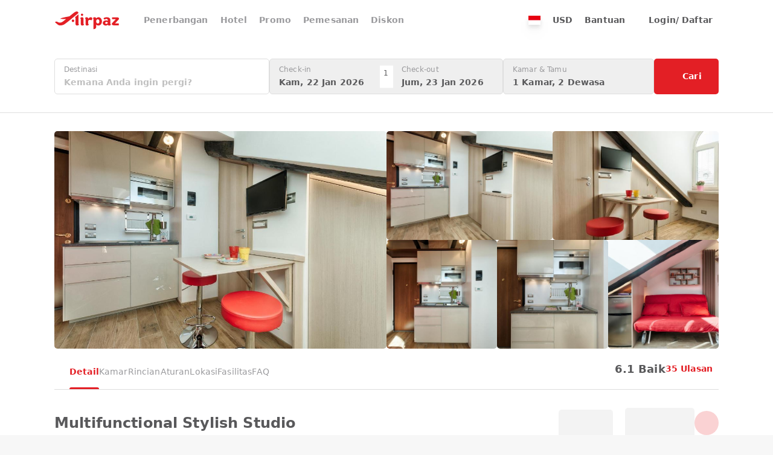

--- FILE ---
content_type: text/html;charset=utf-8
request_url: https://www.airpaz.com/id/hotel/multifunctional-stylish-studio.1096828
body_size: 47334
content:
<!DOCTYPE html><html  lang="id"><head><meta charset="utf-8">
<meta name="viewport" content="width=device-width, initial-scale=1, viewport-fit=cover">
<title>Multifunctional Stylish Studio, Turin - Harga Terbaru Tahun 2026 - Airpaz</title>
<link nonce="3LWHLTD2hxoLTYlKhNpYZw==" rel="preconnect" href="https://cdn.airpaz.com">
<link nonce="3LWHLTD2hxoLTYlKhNpYZw==" rel="preconnect" href="https://lbcdn.airpaz.com">
<link nonce="3LWHLTD2hxoLTYlKhNpYZw==" rel="preconnect" href="https://www.googletagmanager.com">
<style nonce="3LWHLTD2hxoLTYlKhNpYZw==">*,:after,:before{--tw-border-spacing-x:0;--tw-border-spacing-y:0;--tw-translate-x:0;--tw-translate-y:0;--tw-rotate:0;--tw-skew-x:0;--tw-skew-y:0;--tw-scale-x:1;--tw-scale-y:1;--tw-pan-x: ;--tw-pan-y: ;--tw-pinch-zoom: ;--tw-scroll-snap-strictness:proximity;--tw-gradient-from-position: ;--tw-gradient-via-position: ;--tw-gradient-to-position: ;--tw-ordinal: ;--tw-slashed-zero: ;--tw-numeric-figure: ;--tw-numeric-spacing: ;--tw-numeric-fraction: ;--tw-ring-inset: ;--tw-ring-offset-width:0px;--tw-ring-offset-color:#fff;--tw-ring-color:rgba(59,130,246,.5);--tw-ring-offset-shadow:0 0 #0000;--tw-ring-shadow:0 0 #0000;--tw-shadow:0 0 #0000;--tw-shadow-colored:0 0 #0000;--tw-blur: ;--tw-brightness: ;--tw-contrast: ;--tw-grayscale: ;--tw-hue-rotate: ;--tw-invert: ;--tw-saturate: ;--tw-sepia: ;--tw-drop-shadow: ;--tw-backdrop-blur: ;--tw-backdrop-brightness: ;--tw-backdrop-contrast: ;--tw-backdrop-grayscale: ;--tw-backdrop-hue-rotate: ;--tw-backdrop-invert: ;--tw-backdrop-opacity: ;--tw-backdrop-saturate: ;--tw-backdrop-sepia: ;--tw-contain-size: ;--tw-contain-layout: ;--tw-contain-paint: ;--tw-contain-style: }::backdrop{--tw-border-spacing-x:0;--tw-border-spacing-y:0;--tw-translate-x:0;--tw-translate-y:0;--tw-rotate:0;--tw-skew-x:0;--tw-skew-y:0;--tw-scale-x:1;--tw-scale-y:1;--tw-pan-x: ;--tw-pan-y: ;--tw-pinch-zoom: ;--tw-scroll-snap-strictness:proximity;--tw-gradient-from-position: ;--tw-gradient-via-position: ;--tw-gradient-to-position: ;--tw-ordinal: ;--tw-slashed-zero: ;--tw-numeric-figure: ;--tw-numeric-spacing: ;--tw-numeric-fraction: ;--tw-ring-inset: ;--tw-ring-offset-width:0px;--tw-ring-offset-color:#fff;--tw-ring-color:rgba(59,130,246,.5);--tw-ring-offset-shadow:0 0 #0000;--tw-ring-shadow:0 0 #0000;--tw-shadow:0 0 #0000;--tw-shadow-colored:0 0 #0000;--tw-blur: ;--tw-brightness: ;--tw-contrast: ;--tw-grayscale: ;--tw-hue-rotate: ;--tw-invert: ;--tw-saturate: ;--tw-sepia: ;--tw-drop-shadow: ;--tw-backdrop-blur: ;--tw-backdrop-brightness: ;--tw-backdrop-contrast: ;--tw-backdrop-grayscale: ;--tw-backdrop-hue-rotate: ;--tw-backdrop-invert: ;--tw-backdrop-opacity: ;--tw-backdrop-saturate: ;--tw-backdrop-sepia: ;--tw-contain-size: ;--tw-contain-layout: ;--tw-contain-paint: ;--tw-contain-style: }/*! tailwindcss v3.4.18 | MIT License | https://tailwindcss.com*/*,:after,:before{border:0 solid;box-sizing:border-box}:after,:before{--tw-content:""}:host,html{line-height:1.5;-webkit-text-size-adjust:100%;font-family:Lato,Lato-fallback,ui-sans-serif,system-ui,sans-serif,Apple Color Emoji,Segoe UI Emoji,Segoe UI Symbol,Noto Color Emoji;font-feature-settings:normal;font-variation-settings:normal;-moz-tab-size:4;-o-tab-size:4;tab-size:4;-webkit-tap-highlight-color:transparent}body{line-height:inherit;margin:0}hr{border-top-width:1px;color:inherit;height:0}abbr:where([title]){-webkit-text-decoration:underline dotted;text-decoration:underline dotted}h1,h2,h3,h4,h5,h6{font-size:inherit;font-weight:inherit}a{color:inherit;text-decoration:inherit}b,strong{font-weight:bolder}code,kbd,pre,samp{font-family:ui-monospace,SFMono-Regular,Menlo,Monaco,Consolas,Liberation Mono,Courier New,monospace;font-feature-settings:normal;font-size:1em;font-variation-settings:normal}small{font-size:80%}sub,sup{font-size:75%;line-height:0;position:relative;vertical-align:baseline}sub{bottom:-.25em}sup{top:-.5em}table{border-collapse:collapse;border-color:inherit;text-indent:0}button,input,optgroup,select,textarea{color:inherit;font-family:inherit;font-feature-settings:inherit;font-size:100%;font-variation-settings:inherit;font-weight:inherit;letter-spacing:inherit;line-height:inherit;margin:0;padding:0}button,select{text-transform:none}button,input:where([type=button]),input:where([type=reset]),input:where([type=submit]){-webkit-appearance:button;background-color:transparent;background-image:none}:-moz-focusring{outline:auto}:-moz-ui-invalid{box-shadow:none}progress{vertical-align:baseline}::-webkit-inner-spin-button,::-webkit-outer-spin-button{height:auto}[type=search]{-webkit-appearance:textfield;outline-offset:-2px}::-webkit-search-decoration{-webkit-appearance:none}::-webkit-file-upload-button{-webkit-appearance:button;font:inherit}summary{display:list-item}blockquote,dd,dl,figure,h1,h2,h3,h4,h5,h6,hr,p,pre{margin:0}fieldset{margin:0}fieldset,legend{padding:0}menu,ol,ul{list-style:none;margin:0;padding:0}dialog{padding:0}textarea{resize:vertical}input::-moz-placeholder,textarea::-moz-placeholder{color:#9ca3af;opacity:1}input::placeholder,textarea::placeholder{color:#9ca3af;opacity:1}[role=button],button{cursor:pointer}:disabled{cursor:default}audio,canvas,embed,iframe,img,object,svg,video{display:block;vertical-align:middle}img,video{height:auto;max-width:100%}[hidden]:where(:not([hidden=until-found])){display:none}[multiple],[type=date],[type=datetime-local],[type=email],[type=month],[type=number],[type=password],[type=search],[type=tel],[type=text],[type=time],[type=url],[type=week],input:where(:not([type])),select,textarea{-webkit-appearance:none;-moz-appearance:none;appearance:none;background-color:#fff;border-color:#6b7280;border-radius:0;border-width:1px;font-size:1rem;line-height:1.5rem;padding:.5rem .75rem;--tw-shadow:0 0 #0000}[multiple]:focus,[type=date]:focus,[type=datetime-local]:focus,[type=email]:focus,[type=month]:focus,[type=number]:focus,[type=password]:focus,[type=search]:focus,[type=tel]:focus,[type=text]:focus,[type=time]:focus,[type=url]:focus,[type=week]:focus,input:where(:not([type])):focus,select:focus,textarea:focus{outline:2px solid transparent;outline-offset:2px;--tw-ring-inset:var(--tw-empty, );--tw-ring-offset-width:0px;--tw-ring-offset-color:#fff;--tw-ring-color:#2563eb;--tw-ring-offset-shadow:var(--tw-ring-inset) 0 0 0 var(--tw-ring-offset-width) var(--tw-ring-offset-color);--tw-ring-shadow:var(--tw-ring-inset) 0 0 0 calc(1px + var(--tw-ring-offset-width)) var(--tw-ring-color);border-color:#2563eb;box-shadow:var(--tw-ring-offset-shadow),var(--tw-ring-shadow),var(--tw-shadow)}input::-moz-placeholder,textarea::-moz-placeholder{color:#6b7280;opacity:1}input::placeholder,textarea::placeholder{color:#6b7280;opacity:1}::-webkit-datetime-edit-fields-wrapper{padding:0}::-webkit-date-and-time-value{min-height:1.5em;text-align:inherit}::-webkit-datetime-edit{display:inline-flex}::-webkit-datetime-edit,::-webkit-datetime-edit-day-field,::-webkit-datetime-edit-hour-field,::-webkit-datetime-edit-meridiem-field,::-webkit-datetime-edit-millisecond-field,::-webkit-datetime-edit-minute-field,::-webkit-datetime-edit-month-field,::-webkit-datetime-edit-second-field,::-webkit-datetime-edit-year-field{padding-bottom:0;padding-top:0}select{background-image:url("data:image/svg+xml;charset=utf-8,%3Csvg xmlns='http://www.w3.org/2000/svg' fill='none' viewBox='0 0 20 20'%3E%3Cpath stroke='%236b7280' stroke-linecap='round' stroke-linejoin='round' stroke-width='1.5' d='m6 8 4 4 4-4'/%3E%3C/svg%3E");background-position:right .5rem center;background-repeat:no-repeat;background-size:1.5em 1.5em;padding-right:2.5rem;-webkit-print-color-adjust:exact;print-color-adjust:exact}[multiple],[size]:where(select:not([size="1"])){background-image:none;background-position:0 0;background-repeat:unset;background-size:initial;padding-right:.75rem;-webkit-print-color-adjust:unset;print-color-adjust:unset}[type=checkbox],[type=radio]{-webkit-appearance:none;-moz-appearance:none;appearance:none;background-color:#fff;background-origin:border-box;border-color:#6b7280;border-width:1px;color:#2563eb;display:inline-block;flex-shrink:0;height:1rem;padding:0;-webkit-print-color-adjust:exact;print-color-adjust:exact;-webkit-user-select:none;-moz-user-select:none;user-select:none;vertical-align:middle;width:1rem;--tw-shadow:0 0 #0000}[type=checkbox]{border-radius:0}[type=radio]{border-radius:100%}[type=checkbox]:focus,[type=radio]:focus{outline:2px solid transparent;outline-offset:2px;--tw-ring-inset:var(--tw-empty, );--tw-ring-offset-width:2px;--tw-ring-offset-color:#fff;--tw-ring-color:#2563eb;--tw-ring-offset-shadow:var(--tw-ring-inset) 0 0 0 var(--tw-ring-offset-width) var(--tw-ring-offset-color);--tw-ring-shadow:var(--tw-ring-inset) 0 0 0 calc(2px + var(--tw-ring-offset-width)) var(--tw-ring-color);box-shadow:var(--tw-ring-offset-shadow),var(--tw-ring-shadow),var(--tw-shadow)}[type=checkbox]:checked,[type=radio]:checked{background-color:currentColor;background-position:50%;background-repeat:no-repeat;background-size:100% 100%;border-color:transparent}[type=checkbox]:checked{background-image:url("data:image/svg+xml;charset=utf-8,%3Csvg xmlns='http://www.w3.org/2000/svg' fill='%23fff' viewBox='0 0 16 16'%3E%3Cpath d='M12.207 4.793a1 1 0 0 1 0 1.414l-5 5a1 1 0 0 1-1.414 0l-2-2a1 1 0 0 1 1.414-1.414L6.5 9.086l4.293-4.293a1 1 0 0 1 1.414 0'/%3E%3C/svg%3E")}@media(forced-colors:active){[type=checkbox]:checked{-webkit-appearance:auto;-moz-appearance:auto;appearance:auto}}[type=radio]:checked{background-image:url("data:image/svg+xml;charset=utf-8,%3Csvg xmlns='http://www.w3.org/2000/svg' fill='%23fff' viewBox='0 0 16 16'%3E%3Ccircle cx='8' cy='8' r='3'/%3E%3C/svg%3E")}@media(forced-colors:active){[type=radio]:checked{-webkit-appearance:auto;-moz-appearance:auto;appearance:auto}}[type=checkbox]:checked:focus,[type=checkbox]:checked:hover,[type=radio]:checked:focus,[type=radio]:checked:hover{background-color:currentColor;border-color:transparent}[type=checkbox]:indeterminate{background-color:currentColor;background-image:url("data:image/svg+xml;charset=utf-8,%3Csvg xmlns='http://www.w3.org/2000/svg' fill='none' viewBox='0 0 16 16'%3E%3Cpath stroke='%23fff' stroke-linecap='round' stroke-linejoin='round' stroke-width='2' d='M4 8h8'/%3E%3C/svg%3E");background-position:50%;background-repeat:no-repeat;background-size:100% 100%;border-color:transparent}@media(forced-colors:active){[type=checkbox]:indeterminate{-webkit-appearance:auto;-moz-appearance:auto;appearance:auto}}[type=checkbox]:indeterminate:focus,[type=checkbox]:indeterminate:hover{background-color:currentColor;border-color:transparent}[type=file]{background:unset;border-color:inherit;border-radius:0;border-width:0;font-size:unset;line-height:inherit;padding:0}[type=file]:focus{outline:1px solid ButtonText;outline:1px auto -webkit-focus-ring-color}body{--tw-bg-opacity:1;background-color:rgb(247 247 247/var(--tw-bg-opacity,1));font-size:14px;line-height:17px;--tw-text-opacity:1;color:rgb(89 89 91/var(--tw-text-opacity,1));-webkit-font-smoothing:antialiased;-moz-osx-font-smoothing:grayscale;letter-spacing:.01em}.airpaz-desktop{min-width:1100px}.container{margin-left:auto;margin-right:auto;padding-left:10px;padding-right:10px;width:100%}@media (min-width:100%){.container{max-width:100%}}@media(min-width:1024px){.container{max-width:1024px}}@media(min-width:1120px){.container{max-width:1120px}}[type=radio]{border-width:1px!important;position:relative;--tw-border-opacity:1!important;background-color:transparent!important;background-image:none!important;border-color:rgb(154 154 157/var(--tw-border-opacity,1))!important}[type=radio]:focus{--tw-ring-opacity:1;--tw-ring-color:rgb(242 150 76/var(--tw-ring-opacity,1))}[type=radio]:before{display:none;height:10px;left:50%;position:absolute;top:50%;width:10px;--tw-translate-x:-5px;--tw-translate-y:-5px;border-radius:9999px;transform:translate(var(--tw-translate-x),var(--tw-translate-y)) rotate(var(--tw-rotate)) skew(var(--tw-skew-x)) skewY(var(--tw-skew-y)) scaleX(var(--tw-scale-x)) scaleY(var(--tw-scale-y));--tw-bg-opacity:1;background-color:rgb(227 31 37/var(--tw-bg-opacity,1));--tw-content:"";content:var(--tw-content)}[type=radio]:checked{--tw-border-opacity:1!important;border-color:rgb(227 31 37/var(--tw-border-opacity,1))!important}[type=radio]:checked:before{display:block}.sr-only{height:1px;margin:-1px;overflow:hidden;padding:0;position:absolute;width:1px;clip:rect(0,0,0,0);border-width:0;white-space:nowrap}.pointer-events-none{pointer-events:none}.\!pointer-events-auto{pointer-events:auto!important}.pointer-events-auto{pointer-events:auto}.\!visible{visibility:visible!important}.invisible{visibility:hidden}.\!static{position:static!important}.static{position:static}.fixed{position:fixed}.\!absolute{position:absolute!important}.absolute{position:absolute}.relative{position:relative}.sticky{position:sticky}.inset-0{inset:0}.inset-x-0{left:0;right:0}.inset-x-15{left:15px;right:15px}.inset-y-0{bottom:0;top:0}.\!-top-\[150px\]{top:-150px!important}.\!left-10{left:10px!important}.\!left-5{left:5px!important}.\!top-\[72px\]{top:72px!important}.\!top-\[87px\]{top:87px!important}.-bottom-20{bottom:-20px}.-bottom-3{bottom:-3px}.-bottom-50{bottom:-50px}.-bottom-\[14px\]{bottom:-14px}.-bottom-\[20px\]{bottom:-20px}.-bottom-\[3px\]{bottom:-3px}.-bottom-\[4px\]{bottom:-4px}.-bottom-\[9px\]{bottom:-9px}.-left-1\/2{left:-50%}.-left-10{left:-10px}.-left-20{left:-20px}.-left-25{left:-25px}.-left-3{left:-3px}.-left-35{left:-35px}.-left-\[24px\]{left:-24px}.-left-\[3px\]{left:-3px}.-left-\[90px\]{left:-90px}.-right-10{right:-10px}.-right-15{right:-15px}.-right-25{right:-25px}.-right-40{right:-40px}.-right-\[20\]{right:-20}.-right-\[20px\]{right:-20px}.-right-\[24px\]{right:-24px}.-right-\[38px\]{right:-38px}.-right-\[7\.5px\]{right:-7.5px}.-right-\[7px\]{right:-7px}.-right-\[90px\]{right:-90px}.-right-\[9px\]{right:-9px}.-top-10{top:-10px}.-top-15{top:-15px}.-top-20{top:-20px}.-top-5{top:-5px}.-top-50{top:-50px}.-top-\[10\.173px\]{top:-10.173px}.-top-\[7\.5px\]{top:-7.5px}.-top-\[8px\]{top:-8px}.-top-\[9px\]{top:-9px}.bottom-0{bottom:0}.bottom-1\/2{bottom:50%}.bottom-10{bottom:10px}.bottom-15{bottom:15px}.bottom-20{bottom:20px}.bottom-30{bottom:30px}.bottom-50{bottom:50px}.bottom-\[120px\]{bottom:120px}.bottom-\[22px\]{bottom:22px}.bottom-\[230px\]{bottom:230px}.bottom-\[30\%\]{bottom:30%}.bottom-auto{bottom:auto}.bottom-full{bottom:100%}.left-0{left:0}.left-1\/2{left:50%}.left-10{left:10px}.left-15{left:15px}.left-20{left:20px}.left-3{left:3px}.left-30{left:30px}.left-40{left:40px}.left-5{left:5px}.left-\[19px\]{left:19px}.left-\[30px\]{left:30px}.left-\[5\%\]{left:5%}.left-\[calc\(50\%-110px\)\]{left:calc(50% - 110px)}.left-auto{left:auto}.right-0{right:0}.right-10{right:10px}.right-15{right:15px}.right-20{right:20px}.right-30{right:30px}.right-5{right:5px}.right-\[30px\]{right:30px}.right-\[70px\]{right:70px}.top-0{top:0}.top-1\/2{top:50%}.top-1\/3{top:33.333333%}.top-10{top:10px}.top-15{top:15px}.top-20{top:20px}.top-3{top:3px}.top-30{top:30px}.top-40{top:40px}.top-5{top:5px}.top-50{top:50px}.top-\[100\%\]{top:100%}.top-\[195px\]{top:195px}.top-\[35\%\]{top:35%}.top-\[42\%\]{top:42%}.top-\[50px\]{top:50px}.top-\[52px\]{top:52px}.top-\[62px\]{top:62px}.top-\[70px\]{top:70px}.top-\[7px\]{top:7px}.top-\[87px\]{top:87px}.top-\[calc\(235px\/2-15px\)\]{top:102.5px}.top-\[calc\(50\%_-_75px\)\]{top:calc(50% - 75px)}.top-\[calc\(77px_-_22\.5px\)\]{top:54.5px}.top-full{top:100%}.\!z-\[1000\]{z-index:1000!important}.\!z-\[10\]{z-index:10!important}.\!z-\[30\]{z-index:30!important}.-z-\[30\]{z-index:-30}.z-0{z-index:0}.z-10{z-index:10}.z-20{z-index:20}.z-30{z-index:30}.z-50{z-index:50}.z-\[1000\]{z-index:1000}.z-\[10\]{z-index:10}.z-\[1\]{z-index:1}.z-\[20\]{z-index:20}.z-\[2\]{z-index:2}.z-\[3\]{z-index:3}.z-\[40\]{z-index:40}.z-\[50\]{z-index:50}.z-\[60\]{z-index:60}.z-\[9999999\]{z-index:9999999}.z-\[999\]{z-index:999}.order-1{order:1}.order-2{order:2}.order-last{order:9999}.col-span-2{grid-column:span 2/span 2}.col-span-3{grid-column:span 3/span 3}.col-start-1{grid-column-start:1}.row-start-1{grid-row-start:1}.float-right{float:right}.-m-10{margin:-10px}.-m-15{margin:-15px}.-m-5{margin:-5px}.m-0{margin:0}.m-\[1px\]{margin:1px}.m-\[6px\]{margin:6px}.mx-15{margin-left:15px;margin-right:15px}.mx-20{margin-left:20px;margin-right:20px}.mx-3{margin-left:3px;margin-right:3px}.mx-5{margin-left:5px;margin-right:5px}.mx-50{margin-left:50px;margin-right:50px}.mx-auto{margin-left:auto;margin-right:auto}.my-0{margin-bottom:0;margin-top:0}.my-10{margin-bottom:10px;margin-top:10px}.my-15{margin-bottom:15px;margin-top:15px}.my-20{margin-bottom:20px;margin-top:20px}.my-30{margin-bottom:30px;margin-top:30px}.my-\[28px\]{margin-bottom:28px;margin-top:28px}.my-auto{margin-bottom:auto;margin-top:auto}.\!mb-0{margin-bottom:0!important}.-mb-10{margin-bottom:-10px}.-mb-15{margin-bottom:-15px}.-mb-5{margin-bottom:-5px}.-mb-\[67px\]{margin-bottom:-67px}.-ml-10{margin-left:-10px}.-ml-\[16px\]{margin-left:-16px}.-mr-15{margin-right:-15px}.-mr-20{margin-right:-20px}.-mr-\[21px\]{margin-right:-21px}.-mt-20{margin-top:-20px}.-mt-3{margin-top:-3px}.-mt-5{margin-top:-5px}.-mt-\[16px\]{margin-top:-16px}.-mt-\[18px\]{margin-top:-18px}.-mt-\[1px\]{margin-top:-1px}.-mt-\[21px\]{margin-top:-21px}.-mt-\[2px\]{margin-top:-2px}.-mt-\[52px\]{margin-top:-52px}.-mt-\[55px\]{margin-top:-55px}.mb-0{margin-bottom:0}.mb-10{margin-bottom:10px}.mb-15{margin-bottom:15px}.mb-20{margin-bottom:20px}.mb-25{margin-bottom:25px}.mb-3{margin-bottom:3px}.mb-30{margin-bottom:30px}.mb-40{margin-bottom:40px}.mb-45{margin-bottom:45px}.mb-5{margin-bottom:5px}.mb-50{margin-bottom:50px}.mb-\[200px\]{margin-bottom:200px}.mb-\[2px\]{margin-bottom:2px}.mb-\[60px\]{margin-bottom:60px}.ml-10{margin-left:10px}.ml-15{margin-left:15px}.ml-20{margin-left:20px}.ml-25{margin-left:25px}.ml-3{margin-left:3px}.ml-30{margin-left:30px}.ml-5{margin-left:5px}.ml-\[60px\]{margin-left:60px}.mr-10{margin-right:10px}.mr-15{margin-right:15px}.mr-20{margin-right:20px}.mr-3{margin-right:3px}.mr-30{margin-right:30px}.mr-5{margin-right:5px}.mr-50{margin-right:50px}.mr-\[100px\]{margin-right:100px}.mr-\[80px\]{margin-right:80px}.mt-10{margin-top:10px}.mt-15{margin-top:15px}.mt-20{margin-top:20px}.mt-25{margin-top:25px}.mt-3{margin-top:3px}.mt-30{margin-top:30px}.mt-35{margin-top:35px}.mt-40{margin-top:40px}.mt-5{margin-top:5px}.mt-50{margin-top:50px}.mt-\[100px\]{margin-top:100px}.mt-\[10px\]{margin-top:10px}.mt-\[125px\]{margin-top:125px}.mt-\[135px\]{margin-top:135px}.mt-\[145px\]{margin-top:145px}.mt-\[1px\]{margin-top:1px}.mt-\[2px\]{margin-top:2px}.mt-\[38px\]{margin-top:38px}.mt-\[4px\]{margin-top:4px}.mt-\[50px\]{margin-top:50px}.mt-\[55px\]{margin-top:55px}.mt-\[60px\]{margin-top:60px}.mt-\[70px\]{margin-top:70px}.box-border{box-sizing:border-box}.line-clamp-1{-webkit-line-clamp:1}.line-clamp-1,.line-clamp-2{display:-webkit-box;overflow:hidden;-webkit-box-orient:vertical}.line-clamp-2{-webkit-line-clamp:2}.line-clamp-3{-webkit-line-clamp:3}.line-clamp-3,.line-clamp-5{display:-webkit-box;overflow:hidden;-webkit-box-orient:vertical}.line-clamp-5{-webkit-line-clamp:5}.block{display:block}.inline-block{display:inline-block}.inline{display:inline}.\!flex{display:flex!important}.flex{display:flex}.inline-flex{display:inline-flex}.table{display:table}.grid{display:grid}.inline-grid{display:inline-grid}.contents{display:contents}.hidden{display:none}.aspect-\[1100\/256\]{aspect-ratio:1100/256}.aspect-\[1100\/346\]{aspect-ratio:1100/346}.aspect-\[142\/42\]{aspect-ratio:142/42}.aspect-\[15\/8\]{aspect-ratio:15/8}.aspect-\[160\/117\]{aspect-ratio:160/117}.aspect-\[170\/100\]{aspect-ratio:170/100}.aspect-\[2\/3\]{aspect-ratio:2/3}.aspect-\[205\/170\]{aspect-ratio:205/170}.aspect-\[225\/168\]{aspect-ratio:225/168}.aspect-\[245\/130\]{aspect-ratio:245/130}.aspect-\[30\/7\]{aspect-ratio:30/7}.aspect-\[300\/432\]{aspect-ratio:300/432}.aspect-\[33\/14\]{aspect-ratio:33/14}.aspect-\[33\/16\]{aspect-ratio:33/16}.aspect-\[330\/160\]{aspect-ratio:330/160}.aspect-\[333\/222\]{aspect-ratio:333/222}.aspect-\[353\/210\]{aspect-ratio:353/210}.aspect-\[37\/14\]{aspect-ratio:37/14}.aspect-\[420\/250\]{aspect-ratio:420/250}.aspect-\[430\/229\]{aspect-ratio:430/229}.aspect-\[470\/590\]{aspect-ratio:470/590}.aspect-\[570\/340\]{aspect-ratio:570/340}.aspect-\[73\/50\]{aspect-ratio:73/50}.aspect-\[847\/505\]{aspect-ratio:847/505}.aspect-\[990\/234\]{aspect-ratio:990/234}.aspect-square{aspect-ratio:1/1}.\!h-25{height:25px!important}.\!h-30{height:30px!important}.\!h-35{height:35px!important}.\!h-40{height:40px!important}.\!h-45{height:45px!important}.\!h-50{height:50px!important}.\!h-\[20px\]{height:20px!important}.\!h-\[250px\]{height:250px!important}.\!h-\[30px\]{height:30px!important}.\!h-\[32px\]{height:32px!important}.\!h-\[35px\]{height:35px!important}.\!h-\[37px\]{height:37px!important}.\!h-\[40px\]{height:40px!important}.\!h-\[41px\]{height:41px!important}.\!h-\[42px\]{height:42px!important}.\!h-\[54px\]{height:54px!important}.\!h-\[55px\]{height:55px!important}.\!h-\[62px\]{height:62px!important}.\!h-\[72px\]{height:72px!important}.\!h-\[777px\]{height:777px!important}.\!h-\[85\%\]{height:85%!important}.\!h-\[calc\(100\%_-_340px\)\]{height:calc(100% - 340px)!important}.\!h-\[calc\(100\%_-_65px\)\]{height:calc(100% - 65px)!important}.\!h-\[calc\(100vh_-_200px\)\]{height:calc(100vh - 200px)!important}.\!h-auto{height:auto!important}.\!h-fit{height:-moz-fit-content!important;height:fit-content!important}.h-0{height:0}.h-10{height:10px}.h-15{height:15px}.h-20{height:20px}.h-25{height:25px}.h-3{height:3px}.h-30{height:30px}.h-35{height:35px}.h-40{height:40px}.h-5{height:5px}.h-50{height:50px}.h-\[0\.5px\]{height:.5px}.h-\[100px\]{height:100px}.h-\[107px\]{height:107px}.h-\[10px\]{height:10px}.h-\[120px\]{height:120px}.h-\[125px\]{height:125px}.h-\[12px\]{height:12px}.h-\[13px\]{height:13px}.h-\[140px\]{height:140px}.h-\[14px\]{height:14px}.h-\[15px\]{height:15px}.h-\[160px\]{height:160px}.h-\[165px\]{height:165px}.h-\[16px\]{height:16px}.h-\[170px\]{height:170px}.h-\[175px\]{height:175px}.h-\[17px\]{height:17px}.h-\[180px\]{height:180px}.h-\[183px\]{height:183px}.h-\[18px\]{height:18px}.h-\[195px\]{height:195px}.h-\[1em\]{height:1em}.h-\[1px\]{height:1px}.h-\[200px\]{height:200px}.h-\[20px\]{height:20px}.h-\[210px\]{height:210px}.h-\[21px\]{height:21px}.h-\[234px\]{height:234px}.h-\[235px\]{height:235px}.h-\[237px\]{height:237px}.h-\[240px\]{height:240px}.h-\[245px\]{height:245px}.h-\[250px\]{height:250px}.h-\[259px\]{height:259px}.h-\[25px\]{height:25px}.h-\[27\.5px\]{height:27.5px}.h-\[280px\]{height:280px}.h-\[285px\]{height:285px}.h-\[28px\]{height:28px}.h-\[2px\]{height:2px}.h-\[303px\]{height:303px}.h-\[305px\]{height:305px}.h-\[30px\]{height:30px}.h-\[325px\]{height:325px}.h-\[32px\]{height:32px}.h-\[35px\]{height:35px}.h-\[360px\]{height:360px}.h-\[37px\]{height:37px}.h-\[380px\]{height:380px}.h-\[390px\]{height:390px}.h-\[3px\]{height:3px}.h-\[40px\]{height:40px}.h-\[42px\]{height:42px}.h-\[430px\]{height:430px}.h-\[450px\]{height:450px}.h-\[455px\]{height:455px}.h-\[45px\]{height:45px}.h-\[46px\]{height:46px}.h-\[47px\]{height:47px}.h-\[482px\]{height:482px}.h-\[485px\]{height:485px}.h-\[48px\]{height:48px}.h-\[4px\]{height:4px}.h-\[50px\]{height:50px}.h-\[52px\]{height:52px}.h-\[550px\]{height:550px}.h-\[555px\]{height:555px}.h-\[55px\]{height:55px}.h-\[57px\]{height:57px}.h-\[58px\]{height:58px}.h-\[5px\]{height:5px}.h-\[600px\]{height:600px}.h-\[60px\]{height:60px}.h-\[64px\]{height:64px}.h-\[66px\]{height:66px}.h-\[67px\]{height:67px}.h-\[6px\]{height:6px}.h-\[70vh\]{height:70vh}.h-\[720px\]{height:720px}.h-\[72px\]{height:72px}.h-\[75px\]{height:75px}.h-\[77px\]{height:77px}.h-\[80px\]{height:80px}.h-\[82px\]{height:82px}.h-\[8px\]{height:8px}.h-\[92\%\]{height:92%}.h-\[95px\]{height:95px}.h-\[calc\(100\%_-_100px\)\]{height:calc(100% - 100px)}.h-\[calc\(100\%_-_52px\)\]{height:calc(100% - 52px)}.h-\[calc\(100\%_-_65px\)\]{height:calc(100% - 65px)}.h-\[calc\(100dvh_-_200px\)\]{height:calc(100dvh - 200px)}.h-\[calc\(100vh-107px\)\]{height:calc(100vh - 107px)}.h-\[calc\(100vh_-_102px\)\]{height:calc(100vh - 102px)}.h-\[calc\(100vh_-_52px\)\]{height:calc(100vh - 52px)}.h-\[calc\(35vh\)\]{height:35vh}.h-auto{height:auto}.h-fit{height:-moz-fit-content;height:fit-content}.h-full{height:100%}.h-screen{height:100vh}.\!max-h-\[300px\]{max-height:300px!important}.\!max-h-\[340px\]{max-height:340px!important}.\!max-h-\[725px\]{max-height:725px!important}.\!max-h-\[730px\]{max-height:730px!important}.max-h-35{max-height:35px}.max-h-50{max-height:50px}.max-h-\[140px\]{max-height:140px}.max-h-\[250px\]{max-height:250px}.max-h-\[267px\]{max-height:267px}.max-h-\[300px\]{max-height:300px}.max-h-\[325px\]{max-height:325px}.max-h-\[365px\]{max-height:365px}.max-h-\[410px\]{max-height:410px}.max-h-\[491px\]{max-height:491px}.max-h-\[640px\]{max-height:640px}.max-h-\[665px\]{max-height:665px}.max-h-\[80dvh\]{max-height:80dvh}.max-h-\[90vh\]{max-height:90vh}.max-h-full{max-height:100%}.\!min-h-\[80\%\]{min-height:80%!important}.\!min-h-\[92px\]{min-height:92px!important}.min-h-35{min-height:35px}.min-h-50{min-height:50px}.min-h-\[107px\]{min-height:107px}.min-h-\[109px\]{min-height:109px}.min-h-\[120px\]{min-height:120px}.min-h-\[130px\]{min-height:130px}.min-h-\[140px\]{min-height:140px}.min-h-\[142px\]{min-height:142px}.min-h-\[144px\]{min-height:144px}.min-h-\[160px\]{min-height:160px}.min-h-\[170px\]{min-height:170px}.min-h-\[173px\]{min-height:173px}.min-h-\[180px\]{min-height:180px}.min-h-\[181px\]{min-height:181px}.min-h-\[190px\]{min-height:190px}.min-h-\[195px\]{min-height:195px}.min-h-\[20px\]{min-height:20px}.min-h-\[213px\]{min-height:213px}.min-h-\[275px\]{min-height:275px}.min-h-\[278px\]{min-height:278px}.min-h-\[290px\]{min-height:290px}.min-h-\[374px\]{min-height:374px}.min-h-\[395px\]{min-height:395px}.min-h-\[419px\]{min-height:419px}.min-h-\[450px\]{min-height:450px}.min-h-\[47px\]{min-height:47px}.min-h-\[55px\]{min-height:55px}.min-h-\[57px\]{min-height:57px}.min-h-\[60px\]{min-height:60px}.min-h-\[77px\]{min-height:77px}.min-h-\[80px\]{min-height:80px}.min-h-\[84px\]{min-height:84px}.min-h-\[90px\]{min-height:90px}.min-h-\[94px\]{min-height:94px}.min-h-\[calc\(100vh-107px\)\]{min-height:calc(100vh - 107px)}.min-h-\[calc\(100vh-3\.5rem\)\]{min-height:calc(100vh - 3.5rem)}.min-h-\[calc\(100vh_-_52px\)\]{min-height:calc(100vh - 52px)}.min-h-full{min-height:100%}.\!w-25{width:25px!important}.\!w-30{width:30px!important}.\!w-35{width:35px!important}.\!w-40{width:40px!important}.\!w-45{width:45px!important}.\!w-5{width:5px!important}.\!w-50{width:50px!important}.\!w-\[267px\]{width:267px!important}.\!w-\[32px\]{width:32px!important}.\!w-\[35px\]{width:35px!important}.\!w-\[383px\]{width:383px!important}.\!w-\[470px\]{width:470px!important}.\!w-\[475px\]{width:475px!important}.\!w-\[485px\]{width:485px!important}.\!w-\[500px\]{width:500px!important}.\!w-\[54px\]{width:54px!important}.\!w-\[72px\]{width:72px!important}.\!w-\[80\%\]{width:80%!important}.\!w-\[80px\]{width:80px!important}.\!w-fit{width:-moz-fit-content!important;width:fit-content!important}.\!w-full{width:100%!important}.w-10{width:10px}.w-15{width:15px}.w-20{width:20px}.w-25{width:25px}.w-3{width:3px}.w-30{width:30px}.w-35{width:35px}.w-40{width:40px}.w-45{width:45px}.w-5{width:5px}.w-50{width:50px}.w-\[100\%\]{width:100%}.w-\[100px\]{width:100px}.w-\[105px\]{width:105px}.w-\[12\%\]{width:12%}.w-\[120px\]{width:120px}.w-\[125px\]{width:125px}.w-\[12px\]{width:12px}.w-\[130px\]{width:130px}.w-\[140px\]{width:140px}.w-\[14px\]{width:14px}.w-\[152px\]{width:152px}.w-\[155px\]{width:155px}.w-\[15px\]{width:15px}.w-\[16\%\]{width:16%}.w-\[160px\]{width:160px}.w-\[164px\]{width:164px}.w-\[165px\]{width:165px}.w-\[16px\]{width:16px}.w-\[170px\]{width:170px}.w-\[17px\]{width:17px}.w-\[180px\]{width:180px}.w-\[183px\]{width:183px}.w-\[18px\]{width:18px}.w-\[195px\]{width:195px}.w-\[1em\]{width:1em}.w-\[20\%\]{width:20%}.w-\[205px\]{width:205px}.w-\[20px\]{width:20px}.w-\[210px\]{width:210px}.w-\[22\%\]{width:22%}.w-\[220px\]{width:220px}.w-\[225px\]{width:225px}.w-\[228px\]{width:228px}.w-\[23\%\]{width:23%}.w-\[250px\]{width:250px}.w-\[25px\]{width:25px}.w-\[27\.5px\]{width:27.5px}.w-\[270px\]{width:270px}.w-\[271px\]{width:271px}.w-\[277px\]{width:277px}.w-\[280px\]{width:280px}.w-\[28px\]{width:28px}.w-\[2px\]{width:2px}.w-\[300px\]{width:300px}.w-\[30px\]{width:30px}.w-\[310px\]{width:310px}.w-\[32px\]{width:32px}.w-\[340px\]{width:340px}.w-\[35\%\]{width:35%}.w-\[351px\]{width:351px}.w-\[354px\]{width:354px}.w-\[356px\]{width:356px}.w-\[35px\]{width:35px}.w-\[37\%\]{width:37%}.w-\[375px\]{width:375px}.w-\[37px\]{width:37px}.w-\[383px\]{width:383px}.w-\[40px\]{width:40px}.w-\[410px\]{width:410px}.w-\[420px\]{width:420px}.w-\[42px\]{width:42px}.w-\[435px\]{width:435px}.w-\[43px\]{width:43px}.w-\[450px\]{width:450px}.w-\[45px\]{width:45px}.w-\[470px\]{width:470px}.w-\[48px\]{width:48px}.w-\[490px\]{width:490px}.w-\[4px\]{width:4px}.w-\[50px\]{width:50px}.w-\[55px\]{width:55px}.w-\[57px\]{width:57px}.w-\[5px\]{width:5px}.w-\[60\%\]{width:60%}.w-\[60px\]{width:60px}.w-\[610px\]{width:610px}.w-\[65\%\]{width:65%}.w-\[70\%\]{width:70%}.w-\[70px\]{width:70px}.w-\[720px\]{width:720px}.w-\[72px\]{width:72px}.w-\[751px\]{width:751px}.w-\[75px\]{width:75px}.w-\[7px\]{width:7px}.w-\[80\%\]{width:80%}.w-\[80px\]{width:80px}.w-\[82\%\]{width:82%}.w-\[8px\]{width:8px}.w-\[90\%\]{width:90%}.w-\[90px\]{width:90px}.w-\[calc\(100\%_-_30px\)\]{width:calc(100% - 30px)}.w-\[calc\(50\%-10px\)\]{width:calc(50% - 10px)}.w-auto{width:auto}.w-fit{width:-moz-fit-content;width:fit-content}.w-full{width:100%}.w-max{width:-moz-max-content;width:max-content}.\!min-w-\[351px\]{min-width:351px!important}.min-w-0{min-width:0}.min-w-35{min-width:35px}.min-w-50{min-width:50px}.min-w-\[100px\]{min-width:100px}.min-w-\[105px\]{min-width:105px}.min-w-\[1065px\]{min-width:1065px}.min-w-\[107px\]{min-width:107px}.min-w-\[1100px\]{min-width:1100px}.min-w-\[110px\]{min-width:110px}.min-w-\[127px\]{min-width:127px}.min-w-\[142px\]{min-width:142px}.min-w-\[150px\]{min-width:150px}.min-w-\[162px\]{min-width:162px}.min-w-\[16px\]{min-width:16px}.min-w-\[185px\]{min-width:185px}.min-w-\[200px\]{min-width:200px}.min-w-\[220px\]{min-width:220px}.min-w-\[230px\]{min-width:230px}.min-w-\[285px\]{min-width:285px}.min-w-\[310px\]{min-width:310px}.min-w-\[350px\]{min-width:350px}.min-w-\[444px\]{min-width:444px}.min-w-\[485px\]{min-width:485px}.min-w-\[540px\]{min-width:540px}.min-w-\[553px\]{min-width:553px}.min-w-\[55px\]{min-width:55px}.min-w-\[600px\]{min-width:600px}.min-w-\[60px\]{min-width:60px}.min-w-\[65px\]{min-width:65px}.min-w-\[745px\]{min-width:745px}.min-w-\[80px\]{min-width:80px}.min-w-\[85vw\]{min-width:85vw}.min-w-\[910px\]{min-width:910px}.min-w-\[calc\(50vw_-_20px\)\]{min-width:calc(50vw - 20px)}.min-w-max{min-width:-moz-max-content;min-width:max-content}.\!max-w-\[1085px\]{max-width:1085px!important}.\!max-w-none{max-width:none!important}.max-w-2xl{max-width:42rem}.max-w-35{max-width:35px}.max-w-50{max-width:50px}.max-w-\[100px\]{max-width:100px}.max-w-\[1100px\]{max-width:1100px}.max-w-\[140px\]{max-width:140px}.max-w-\[150px\]{max-width:150px}.max-w-\[160px\]{max-width:160px}.max-w-\[180px\]{max-width:180px}.max-w-\[195px\]{max-width:195px}.max-w-\[200px\]{max-width:200px}.max-w-\[220px\]{max-width:220px}.max-w-\[225px\]{max-width:225px}.max-w-\[240px\]{max-width:240px}.max-w-\[270px\]{max-width:270px}.max-w-\[325px\]{max-width:325px}.max-w-\[330px\]{max-width:330px}.max-w-\[400px\]{max-width:400px}.max-w-\[468px\]{max-width:468px}.max-w-\[500px\]{max-width:500px}.max-w-\[66px\]{max-width:66px}.max-w-\[75px\]{max-width:75px}.max-w-\[80\%\]{max-width:80%}.max-w-\[805px\]{max-width:805px}.max-w-\[85vw\]{max-width:85vw}.max-w-\[90vw\]{max-width:90vw}.max-w-\[950px\]{max-width:950px}.max-w-\[96px\]{max-width:96px}.max-w-lg{max-width:32rem}.max-w-none{max-width:none}.max-w-screen-sm{max-width:500px}.flex-1{flex:1 1 0%}.flex-\[2\]{flex:2}.flex-\[3\]{flex:3}.flex-none{flex:none}.flex-shrink-0,.shrink-0{flex-shrink:0}.grow{flex-grow:1}.table-auto{table-layout:auto}.table-fixed{table-layout:fixed}.border-separate{border-collapse:separate}.border-spacing-0{--tw-border-spacing-x:0px;--tw-border-spacing-y:0px;border-spacing:var(--tw-border-spacing-x) var(--tw-border-spacing-y)}.-translate-x-1\/2{--tw-translate-x:-50%}.-translate-x-1\/2,.-translate-x-\[100px\]{transform:translate(var(--tw-translate-x),var(--tw-translate-y)) rotate(var(--tw-rotate)) skew(var(--tw-skew-x)) skewY(var(--tw-skew-y)) scaleX(var(--tw-scale-x)) scaleY(var(--tw-scale-y))}.-translate-x-\[100px\]{--tw-translate-x:-100px}.-translate-x-\[50\%\]{--tw-translate-x:-50%}.-translate-x-\[50\%\],.-translate-x-\[calc\(50\%_\+_20px\)\]{transform:translate(var(--tw-translate-x),var(--tw-translate-y)) rotate(var(--tw-rotate)) skew(var(--tw-skew-x)) skewY(var(--tw-skew-y)) scaleX(var(--tw-scale-x)) scaleY(var(--tw-scale-y))}.-translate-x-\[calc\(50\%_\+_20px\)\]{--tw-translate-x: calc(-50% - 20px) }.-translate-x-\[calc\(50\%_\+_2px\)\]{--tw-translate-x: calc(-50% - 2px) }.-translate-x-\[calc\(50\%_-_12px\)\],.-translate-x-\[calc\(50\%_\+_2px\)\]{transform:translate(var(--tw-translate-x),var(--tw-translate-y)) rotate(var(--tw-rotate)) skew(var(--tw-skew-x)) skewY(var(--tw-skew-y)) scaleX(var(--tw-scale-x)) scaleY(var(--tw-scale-y))}.-translate-x-\[calc\(50\%_-_12px\)\]{--tw-translate-x: calc(-50% + 12px) }.-translate-x-\[calc\(50\%_-_14px\)\]{--tw-translate-x: calc(-50% + 14px) }.-translate-x-\[calc\(50\%_-_14px\)\],.-translate-x-\[calc\(50\%_-_9px\)\]{transform:translate(var(--tw-translate-x),var(--tw-translate-y)) rotate(var(--tw-rotate)) skew(var(--tw-skew-x)) skewY(var(--tw-skew-y)) scaleX(var(--tw-scale-x)) scaleY(var(--tw-scale-y))}.-translate-x-\[calc\(50\%_-_9px\)\]{--tw-translate-x: calc(-50% + 9px) }.-translate-x-full{--tw-translate-x:-100%}.-translate-x-full,.-translate-y-1\/2{transform:translate(var(--tw-translate-x),var(--tw-translate-y)) rotate(var(--tw-rotate)) skew(var(--tw-skew-x)) skewY(var(--tw-skew-y)) scaleX(var(--tw-scale-x)) scaleY(var(--tw-scale-y))}.-translate-y-1\/2{--tw-translate-y:-50%}.-translate-y-20{--tw-translate-y:-20px}.-translate-y-20,.-translate-y-40{transform:translate(var(--tw-translate-x),var(--tw-translate-y)) rotate(var(--tw-rotate)) skew(var(--tw-skew-x)) skewY(var(--tw-skew-y)) scaleX(var(--tw-scale-x)) scaleY(var(--tw-scale-y))}.-translate-y-40{--tw-translate-y:-40px}.-translate-y-\[100px\]{--tw-translate-y:-100px}.-translate-y-\[100px\],.-translate-y-\[500\%\]{transform:translate(var(--tw-translate-x),var(--tw-translate-y)) rotate(var(--tw-rotate)) skew(var(--tw-skew-x)) skewY(var(--tw-skew-y)) scaleX(var(--tw-scale-x)) scaleY(var(--tw-scale-y))}.-translate-y-\[500\%\]{--tw-translate-y:-500%}.-translate-y-\[70px\]{--tw-translate-y:-70px}.-translate-y-\[70px\],.-translate-y-\[7px\]{transform:translate(var(--tw-translate-x),var(--tw-translate-y)) rotate(var(--tw-rotate)) skew(var(--tw-skew-x)) skewY(var(--tw-skew-y)) scaleX(var(--tw-scale-x)) scaleY(var(--tw-scale-y))}.-translate-y-\[7px\]{--tw-translate-y:-7px}.-translate-y-\[calc\(50\%_\+_10px\)\]{--tw-translate-y: calc(-50% - 10px) }.-translate-y-\[calc\(50\%_\+_10px\)\],.-translate-y-\[calc\(50\%_\+_27px\)\]{transform:translate(var(--tw-translate-x),var(--tw-translate-y)) rotate(var(--tw-rotate)) skew(var(--tw-skew-x)) skewY(var(--tw-skew-y)) scaleX(var(--tw-scale-x)) scaleY(var(--tw-scale-y))}.-translate-y-\[calc\(50\%_\+_27px\)\]{--tw-translate-y: calc(-50% - 27px) }.-translate-y-\[calc\(50\%_-_6px\)\]{--tw-translate-y: calc(-50% + 6px) }.-translate-y-\[calc\(50\%_-_6px\)\],.-translate-y-full{transform:translate(var(--tw-translate-x),var(--tw-translate-y)) rotate(var(--tw-rotate)) skew(var(--tw-skew-x)) skewY(var(--tw-skew-y)) scaleX(var(--tw-scale-x)) scaleY(var(--tw-scale-y))}.-translate-y-full{--tw-translate-y:-100%}.translate-x-0{--tw-translate-x:0px}.translate-x-0,.translate-x-15{transform:translate(var(--tw-translate-x),var(--tw-translate-y)) rotate(var(--tw-rotate)) skew(var(--tw-skew-x)) skewY(var(--tw-skew-y)) scaleX(var(--tw-scale-x)) scaleY(var(--tw-scale-y))}.translate-x-15{--tw-translate-x:15px}.translate-x-\[100px\]{--tw-translate-x:100px}.translate-x-\[100px\],.translate-x-\[20px\]{transform:translate(var(--tw-translate-x),var(--tw-translate-y)) rotate(var(--tw-rotate)) skew(var(--tw-skew-x)) skewY(var(--tw-skew-y)) scaleX(var(--tw-scale-x)) scaleY(var(--tw-scale-y))}.translate-x-\[20px\]{--tw-translate-x:20px}.translate-x-\[22px\]{--tw-translate-x:22px}.translate-x-\[22px\],.translate-x-\[calc\(50\%_-_20px\)\]{transform:translate(var(--tw-translate-x),var(--tw-translate-y)) rotate(var(--tw-rotate)) skew(var(--tw-skew-x)) skewY(var(--tw-skew-y)) scaleX(var(--tw-scale-x)) scaleY(var(--tw-scale-y))}.translate-x-\[calc\(50\%_-_20px\)\]{--tw-translate-x: calc(50% - 20px) }.translate-x-full{--tw-translate-x:100%}.translate-x-full,.translate-y-0{transform:translate(var(--tw-translate-x),var(--tw-translate-y)) rotate(var(--tw-rotate)) skew(var(--tw-skew-x)) skewY(var(--tw-skew-y)) scaleX(var(--tw-scale-x)) scaleY(var(--tw-scale-y))}.translate-y-0{--tw-translate-y:0px}.translate-y-1\/2{--tw-translate-y:50%}.translate-y-1\/2,.translate-y-20{transform:translate(var(--tw-translate-x),var(--tw-translate-y)) rotate(var(--tw-rotate)) skew(var(--tw-skew-x)) skewY(var(--tw-skew-y)) scaleX(var(--tw-scale-x)) scaleY(var(--tw-scale-y))}.translate-y-20{--tw-translate-y:20px}.translate-y-50{--tw-translate-y:50px}.translate-y-50,.translate-y-\[10px\]{transform:translate(var(--tw-translate-x),var(--tw-translate-y)) rotate(var(--tw-rotate)) skew(var(--tw-skew-x)) skewY(var(--tw-skew-y)) scaleX(var(--tw-scale-x)) scaleY(var(--tw-scale-y))}.translate-y-\[10px\]{--tw-translate-y:10px}.translate-y-\[17\%\]{--tw-translate-y:17%}.translate-y-\[17\%\],.translate-y-\[200px\]{transform:translate(var(--tw-translate-x),var(--tw-translate-y)) rotate(var(--tw-rotate)) skew(var(--tw-skew-x)) skewY(var(--tw-skew-y)) scaleX(var(--tw-scale-x)) scaleY(var(--tw-scale-y))}.translate-y-\[200px\]{--tw-translate-y:200px}.translate-y-\[20px\]{--tw-translate-y:20px}.translate-y-\[20px\],.translate-y-\[400\%\]{transform:translate(var(--tw-translate-x),var(--tw-translate-y)) rotate(var(--tw-rotate)) skew(var(--tw-skew-x)) skewY(var(--tw-skew-y)) scaleX(var(--tw-scale-x)) scaleY(var(--tw-scale-y))}.translate-y-\[400\%\]{--tw-translate-y:400%}.translate-y-\[50px\]{--tw-translate-y:50px}.translate-y-\[50px\],.translate-y-full{transform:translate(var(--tw-translate-x),var(--tw-translate-y)) rotate(var(--tw-rotate)) skew(var(--tw-skew-x)) skewY(var(--tw-skew-y)) scaleX(var(--tw-scale-x)) scaleY(var(--tw-scale-y))}.translate-y-full{--tw-translate-y:100%}.-rotate-180{--tw-rotate:-180deg}.-rotate-180,.-rotate-45{transform:translate(var(--tw-translate-x),var(--tw-translate-y)) rotate(var(--tw-rotate)) skew(var(--tw-skew-x)) skewY(var(--tw-skew-y)) scaleX(var(--tw-scale-x)) scaleY(var(--tw-scale-y))}.-rotate-45{--tw-rotate:-45deg}.-rotate-90{--tw-rotate:-90deg}.-rotate-90,.rotate-180{transform:translate(var(--tw-translate-x),var(--tw-translate-y)) rotate(var(--tw-rotate)) skew(var(--tw-skew-x)) skewY(var(--tw-skew-y)) scaleX(var(--tw-scale-x)) scaleY(var(--tw-scale-y))}.rotate-180{--tw-rotate:180deg}.rotate-45{--tw-rotate:45deg}.rotate-45,.rotate-90{transform:translate(var(--tw-translate-x),var(--tw-translate-y)) rotate(var(--tw-rotate)) skew(var(--tw-skew-x)) skewY(var(--tw-skew-y)) scaleX(var(--tw-scale-x)) scaleY(var(--tw-scale-y))}.rotate-90{--tw-rotate:90deg}.rotate-\[-12\.171deg\]{--tw-rotate:-12.171deg}.rotate-\[-12\.171deg\],.rotate-\[-15deg\]{transform:translate(var(--tw-translate-x),var(--tw-translate-y)) rotate(var(--tw-rotate)) skew(var(--tw-skew-x)) skewY(var(--tw-skew-y)) scaleX(var(--tw-scale-x)) scaleY(var(--tw-scale-y))}.rotate-\[-15deg\]{--tw-rotate:-15deg}.rotate-\[-5deg\]{--tw-rotate:-5deg}.rotate-\[-5deg\],.rotate-\[-6deg\]{transform:translate(var(--tw-translate-x),var(--tw-translate-y)) rotate(var(--tw-rotate)) skew(var(--tw-skew-x)) skewY(var(--tw-skew-y)) scaleX(var(--tw-scale-x)) scaleY(var(--tw-scale-y))}.rotate-\[-6deg\]{--tw-rotate:-6deg}.rotate-\[135deg\]{--tw-rotate:135deg}.rotate-\[135deg\],.scale-100{transform:translate(var(--tw-translate-x),var(--tw-translate-y)) rotate(var(--tw-rotate)) skew(var(--tw-skew-x)) skewY(var(--tw-skew-y)) scaleX(var(--tw-scale-x)) scaleY(var(--tw-scale-y))}.scale-100{--tw-scale-x:1;--tw-scale-y:1}.scale-125{--tw-scale-x:1.25;--tw-scale-y:1.25}.scale-125,.scale-150{transform:translate(var(--tw-translate-x),var(--tw-translate-y)) rotate(var(--tw-rotate)) skew(var(--tw-skew-x)) skewY(var(--tw-skew-y)) scaleX(var(--tw-scale-x)) scaleY(var(--tw-scale-y))}.scale-150{--tw-scale-x:1.5;--tw-scale-y:1.5}.scale-95{--tw-scale-x:.95;--tw-scale-y:.95}.scale-95,.scale-\[1\.2\]{transform:translate(var(--tw-translate-x),var(--tw-translate-y)) rotate(var(--tw-rotate)) skew(var(--tw-skew-x)) skewY(var(--tw-skew-y)) scaleX(var(--tw-scale-x)) scaleY(var(--tw-scale-y))}.scale-\[1\.2\]{--tw-scale-x:1.2;--tw-scale-y:1.2}.scale-\[1\.5\]{--tw-scale-x:1.5;--tw-scale-y:1.5}.-scale-x-100,.scale-\[1\.5\]{transform:translate(var(--tw-translate-x),var(--tw-translate-y)) rotate(var(--tw-rotate)) skew(var(--tw-skew-x)) skewY(var(--tw-skew-y)) scaleX(var(--tw-scale-x)) scaleY(var(--tw-scale-y))}.-scale-x-100{--tw-scale-x:-1}.scale-x-0{--tw-scale-x:0}.scale-x-0,.scale-x-100{transform:translate(var(--tw-translate-x),var(--tw-translate-y)) rotate(var(--tw-rotate)) skew(var(--tw-skew-x)) skewY(var(--tw-skew-y)) scaleX(var(--tw-scale-x)) scaleY(var(--tw-scale-y))}.scale-x-100{--tw-scale-x:1}.scale-x-\[1\.4\]{--tw-scale-x:1.4}.scale-x-\[1\.4\],.scale-y-100{transform:translate(var(--tw-translate-x),var(--tw-translate-y)) rotate(var(--tw-rotate)) skew(var(--tw-skew-x)) skewY(var(--tw-skew-y)) scaleX(var(--tw-scale-x)) scaleY(var(--tw-scale-y))}.scale-y-100{--tw-scale-y:1}.transform{transform:translate(var(--tw-translate-x),var(--tw-translate-y)) rotate(var(--tw-rotate)) skew(var(--tw-skew-x)) skewY(var(--tw-skew-y)) scaleX(var(--tw-scale-x)) scaleY(var(--tw-scale-y))}@keyframes bounce{0%,to{animation-timing-function:cubic-bezier(.8,0,1,1);transform:translateY(-25%)}50%{animation-timing-function:cubic-bezier(0,0,.2,1);transform:none}}.animate-bounce{animation:bounce 1s infinite}@keyframes flash{0%,50%,to{opacity:1}25%,75%{opacity:0}}.animate-flash{animation:flash 1s ease-in-out}@keyframes spin{to{transform:rotate(1turn)}}.animate-spin{animation:spin 1s linear infinite}.cursor-auto{cursor:auto}.cursor-default{cursor:default}.cursor-grab{cursor:grab}.cursor-grabbing{cursor:grabbing}.cursor-not-allowed{cursor:not-allowed}.cursor-pointer{cursor:pointer}.touch-manipulation{touch-action:manipulation}.select-none{-webkit-user-select:none;-moz-user-select:none;user-select:none}.select-all{-webkit-user-select:all;-moz-user-select:all;user-select:all}.resize{resize:both}.snap-x{scroll-snap-type:x var(--tw-scroll-snap-strictness)}.snap-y{scroll-snap-type:y var(--tw-scroll-snap-strictness)}.snap-mandatory{--tw-scroll-snap-strictness:mandatory}.snap-proximity{--tw-scroll-snap-strictness:proximity}.snap-start{scroll-snap-align:start}.snap-end{scroll-snap-align:end}.snap-center{scroll-snap-align:center}.snap-normal{scroll-snap-stop:normal}.snap-always{scroll-snap-stop:always}.scroll-mx-20{scroll-margin-left:20px;scroll-margin-right:20px}.scroll-mt-50{scroll-margin-top:50px}.scroll-px-15{scroll-padding-left:15px;scroll-padding-right:15px}.scroll-px-25{scroll-padding-left:25px;scroll-padding-right:25px}.scroll-px-30{scroll-padding-left:30px;scroll-padding-right:30px}.list-inside{list-style-position:inside}.list-outside{list-style-position:outside}.list-decimal{list-style-type:decimal}.list-disc{list-style-type:disc}.columns-2{-moz-columns:2;column-count:2}.columns-3{-moz-columns:3;column-count:3}.break-inside-avoid{-moz-column-break-inside:avoid;break-inside:avoid}.grid-flow-col{grid-auto-flow:column}.grid-cols-1{grid-template-columns:repeat(1,minmax(0,1fr))}.grid-cols-2{grid-template-columns:repeat(2,minmax(0,1fr))}.grid-cols-3{grid-template-columns:repeat(3,minmax(0,1fr))}.grid-cols-4{grid-template-columns:repeat(4,minmax(0,1fr))}.grid-cols-6{grid-template-columns:repeat(6,minmax(0,1fr))}.grid-cols-7{grid-template-columns:repeat(7,minmax(0,1fr))}.grid-cols-9{grid-template-columns:repeat(9,minmax(0,1fr))}.grid-cols-\[repeat\(13\,_minmax\(0\,_1fr\)\)\]{grid-template-columns:repeat(13,minmax(0,1fr))}.grid-cols-\[repeat\(9\,_minmax\(0\,_1fr\)\)\]{grid-template-columns:repeat(9,minmax(0,1fr))}.grid-rows-2{grid-template-rows:repeat(2,minmax(0,1fr))}.\!flex-col{flex-direction:column!important}.flex-col{flex-direction:column}.flex-wrap{flex-wrap:wrap}.flex-nowrap{flex-wrap:nowrap}.place-content-start{place-content:start}.place-items-center{place-items:center}.items-start{align-items:flex-start}.items-end{align-items:flex-end}.items-center{align-items:center}.\!justify-start{justify-content:flex-start!important}.justify-start{justify-content:flex-start}.justify-end{justify-content:flex-end}.justify-center{justify-content:center}.justify-between{justify-content:space-between}.justify-evenly{justify-content:space-evenly}.justify-items-center{justify-items:center}.justify-items-stretch{justify-items:stretch}.gap-10{gap:10px}.gap-15{gap:15px}.gap-20{gap:20px}.gap-30{gap:30px}.gap-5{gap:5px}.gap-50{gap:50px}.gap-\[30px\]{gap:30px}.gap-x-10{-moz-column-gap:10px;column-gap:10px}.gap-x-15{-moz-column-gap:15px;column-gap:15px}.gap-x-20{-moz-column-gap:20px;column-gap:20px}.gap-x-3{-moz-column-gap:3px;column-gap:3px}.gap-x-30{-moz-column-gap:30px;column-gap:30px}.gap-x-40{-moz-column-gap:40px;column-gap:40px}.gap-x-5{-moz-column-gap:5px;column-gap:5px}.gap-x-50{-moz-column-gap:50px;column-gap:50px}.gap-x-\[100px\]{-moz-column-gap:100px;column-gap:100px}.gap-x-\[40px\]{-moz-column-gap:40px;column-gap:40px}.gap-x-\[55px\]{-moz-column-gap:55px;column-gap:55px}.gap-x-\[70px\]{-moz-column-gap:70px;column-gap:70px}.gap-y-10{row-gap:10px}.gap-y-15{row-gap:15px}.gap-y-20{row-gap:20px}.gap-y-3{row-gap:3px}.gap-y-30{row-gap:30px}.gap-y-5{row-gap:5px}.gap-y-50{row-gap:50px}.space-y-10>:not([hidden])~:not([hidden]){--tw-space-y-reverse:0;margin-bottom:calc(10px*var(--tw-space-y-reverse));margin-top:calc(10px*(1 - var(--tw-space-y-reverse)))}.divide-y-\[0\.5px\]>:not([hidden])~:not([hidden]){--tw-divide-y-reverse:0;border-bottom-width:calc(.5px*var(--tw-divide-y-reverse));border-top-width:calc(.5px*(1 - var(--tw-divide-y-reverse)))}.divide-gray-light>:not([hidden])~:not([hidden]){--tw-divide-opacity:1;border-color:rgb(200 200 200/var(--tw-divide-opacity,1))}.divide-gray-lightest>:not([hidden])~:not([hidden]){--tw-divide-opacity:1;border-color:rgb(222 222 222/var(--tw-divide-opacity,1))}.place-self-center{place-self:center}.self-end{align-self:flex-end}.self-center{align-self:center}.justify-self-center{justify-self:center}.overflow-auto{overflow:auto}.overflow-hidden{overflow:hidden}.\!overflow-visible{overflow:visible!important}.overflow-scroll{overflow:scroll}.overflow-x-auto{overflow-x:auto}.overflow-y-auto{overflow-y:auto}.overflow-x-hidden{overflow-x:hidden}.overflow-y-hidden{overflow-y:hidden}.overflow-x-scroll{overflow-x:scroll}.overflow-y-scroll{overflow-y:scroll}.overscroll-x-contain{overscroll-behavior-x:contain}.scroll-smooth{scroll-behavior:smooth}.truncate{overflow:hidden;text-overflow:ellipsis;white-space:nowrap}.whitespace-normal{white-space:normal}.whitespace-nowrap{white-space:nowrap}.whitespace-pre-line{white-space:pre-line}.text-nowrap{text-wrap:nowrap}.text-pretty{text-wrap:pretty}.break-words{overflow-wrap:break-word}.break-all{word-break:break-all}.\!rounded-\[20px\]{border-radius:20px!important}.\!rounded-full{border-radius:9999px!important}.\!rounded-none{border-radius:0!important}.rounded{border-radius:5px}.rounded-\[10px\]{border-radius:10px}.rounded-\[15px\]{border-radius:15px}.rounded-\[1px\]{border-radius:1px}.rounded-\[2px\]{border-radius:2px}.rounded-full{border-radius:9999px}.rounded-md{border-radius:.375rem}.rounded-sm{border-radius:.125rem}.\!rounded-r{border-bottom-right-radius:5px!important;border-top-right-radius:5px!important}.rounded-b{border-bottom-right-radius:5px}.rounded-b,.rounded-l{border-bottom-left-radius:5px}.rounded-l{border-top-left-radius:5px}.rounded-l-none{border-bottom-left-radius:0;border-top-left-radius:0}.rounded-r-full{border-bottom-right-radius:9999px;border-top-right-radius:9999px}.rounded-r-none{border-bottom-right-radius:0;border-top-right-radius:0}.rounded-t{border-top-left-radius:5px;border-top-right-radius:5px}.rounded-t-3xl{border-top-left-radius:1.5rem;border-top-right-radius:1.5rem}.rounded-t-\[10px\]{border-top-left-radius:10px;border-top-right-radius:10px}.rounded-t-\[20px\]{border-top-left-radius:20px;border-top-right-radius:20px}.rounded-bl{border-bottom-left-radius:5px}.rounded-bl-full{border-bottom-left-radius:9999px}.rounded-br{border-bottom-right-radius:5px}.rounded-br-full{border-bottom-right-radius:9999px}.rounded-tl{border-top-left-radius:5px}.rounded-tl-full{border-top-left-radius:9999px}.rounded-tr{border-top-right-radius:5px}.rounded-tr-\[10px\]{border-top-right-radius:10px}.rounded-tr-\[7770px\]{border-top-right-radius:7770px}.rounded-tr-lg{border-top-right-radius:.5rem}.border{border-width:1px}.border-0{border-width:0}.border-2{border-width:2px}.border-\[0\.5px\]{border-width:.5px}.border-\[1px\]{border-width:1px}.border-x-0{border-left-width:0;border-right-width:0}.border-x-\[7px\]{border-left-width:7px;border-right-width:7px}.border-y{border-bottom-width:1px;border-top-width:1px}.border-y-\[7px\]{border-bottom-width:7px;border-top-width:7px}.\!border-b-0{border-bottom-width:0!important}.border-b{border-bottom-width:1px}.border-b-2{border-bottom-width:2px}.border-b-\[0\.5px\]{border-bottom-width:.5px}.border-b-\[3px\]{border-bottom-width:3px}.border-b-\[7px\]{border-bottom-width:7px}.border-l{border-left-width:1px}.border-l-0{border-left-width:0}.border-l-\[2px\]{border-left-width:2px}.border-l-\[3px\]{border-left-width:3px}.border-l-\[7px\]{border-left-width:7px}.border-r{border-right-width:1px}.border-r-0{border-right-width:0}.border-r-\[0\.5px\]{border-right-width:.5px}.border-r-\[7px\]{border-right-width:7px}.border-t{border-top-width:1px}.border-t-0{border-top-width:0}.border-t-\[0\.5px\]{border-top-width:.5px}.border-t-\[2px\]{border-top-width:2px}.border-t-\[3px\]{border-top-width:3px}.border-t-\[7px\]{border-top-width:7px}.border-solid{border-style:solid}.border-dashed{border-style:dashed}.\!border-none{border-style:none!important}.border-none{border-style:none}.\!border-\[\#ACACAD\]{--tw-border-opacity:1!important;border-color:rgb(172 172 173/var(--tw-border-opacity,1))!important}.\!border-black{--tw-border-opacity:1!important;border-color:rgb(0 0 0/var(--tw-border-opacity,1))!important}.\!border-danger{--tw-border-opacity:1!important;border-color:rgb(211 94 84/var(--tw-border-opacity,1))!important}.\!border-gray-dark{--tw-border-opacity:1!important;border-color:rgb(154 154 157/var(--tw-border-opacity,1))!important}.\!border-gray-lightest{--tw-border-opacity:1!important;border-color:rgb(222 222 222/var(--tw-border-opacity,1))!important}.\!border-primary{--tw-border-opacity:1!important;border-color:rgb(227 31 37/var(--tw-border-opacity,1))!important}.\!border-white{--tw-border-opacity:1!important;border-color:rgb(255 255 255/var(--tw-border-opacity,1))!important}.border-\[\#F06A6D\]{--tw-border-opacity:1;border-color:rgb(240 106 109/var(--tw-border-opacity,1))}.border-\[\#F06B6D\]{--tw-border-opacity:1;border-color:rgb(240 107 109/var(--tw-border-opacity,1))}.border-\[\#FFC8CA\]{--tw-border-opacity:1;border-color:rgb(255 200 202/var(--tw-border-opacity,1))}.border-danger{--tw-border-opacity:1;border-color:rgb(211 94 84/var(--tw-border-opacity,1))}.border-gray{--tw-border-opacity:1;border-color:rgb(191 191 191/var(--tw-border-opacity,1))}.border-gray-dark{--tw-border-opacity:1;border-color:rgb(154 154 157/var(--tw-border-opacity,1))}.border-gray-darkest{--tw-border-opacity:1;border-color:rgb(89 89 91/var(--tw-border-opacity,1))}.border-gray-light{--tw-border-opacity:1;border-color:rgb(200 200 200/var(--tw-border-opacity,1))}.border-gray-lightest{--tw-border-opacity:1;border-color:rgb(222 222 222/var(--tw-border-opacity,1))}.border-info{--tw-border-opacity:1;border-color:rgb(63 148 212/var(--tw-border-opacity,1))}.border-primary{--tw-border-opacity:1;border-color:rgb(227 31 37/var(--tw-border-opacity,1))}.border-success-dark{--tw-border-opacity:1;border-color:rgb(91 142 80/var(--tw-border-opacity,1))}.border-transparent{border-color:transparent}.border-warning-alt{--tw-border-opacity:1;border-color:rgb(212 156 66/var(--tw-border-opacity,1))}.border-white{--tw-border-opacity:1;border-color:rgb(255 255 255/var(--tw-border-opacity,1))}.border-x-primary{--tw-border-opacity:1;border-left-color:rgb(227 31 37/var(--tw-border-opacity,1));border-right-color:rgb(227 31 37/var(--tw-border-opacity,1))}.border-b-gray-light{--tw-border-opacity:1;border-bottom-color:rgb(200 200 200/var(--tw-border-opacity,1))}.border-b-gray-lightest{--tw-border-opacity:1;border-bottom-color:rgb(222 222 222/var(--tw-border-opacity,1))}.border-r-gray-lightest{--tw-border-opacity:1;border-right-color:rgb(222 222 222/var(--tw-border-opacity,1))}.border-t-gray-lightest{--tw-border-opacity:1;border-top-color:rgb(222 222 222/var(--tw-border-opacity,1))}.\!bg-\[\#CC1916\]{--tw-bg-opacity:1!important;background-color:rgb(204 25 22/var(--tw-bg-opacity,1))!important}.\!bg-\[\#EFEFEF\]{--tw-bg-opacity:1!important;background-color:rgb(239 239 239/var(--tw-bg-opacity,1))!important}.\!bg-\[\#FFD1D3\]{--tw-bg-opacity:1!important;background-color:rgb(255 209 211/var(--tw-bg-opacity,1))!important}.\!bg-\[\#FFE9EA\]{--tw-bg-opacity:1!important;background-color:rgb(255 233 234/var(--tw-bg-opacity,1))!important}.\!bg-black{--tw-bg-opacity:1!important;background-color:rgb(0 0 0/var(--tw-bg-opacity,1))!important}.\!bg-gray-lightest{--tw-bg-opacity:1!important;background-color:rgb(222 222 222/var(--tw-bg-opacity,1))!important}.\!bg-primary{--tw-bg-opacity:1!important;background-color:rgb(227 31 37/var(--tw-bg-opacity,1))!important}.\!bg-primary-alt{--tw-bg-opacity:1!important;background-color:rgb(223 0 0/var(--tw-bg-opacity,1))!important}.\!bg-primary-dark{--tw-bg-opacity:1!important;background-color:rgb(181 14 18/var(--tw-bg-opacity,1))!important}.\!bg-transparent{background-color:transparent!important}.\!bg-white{background-color:rgb(255 255 255/var(--tw-bg-opacity,1))!important}.\!bg-white,.\!bg-whiter{--tw-bg-opacity:1!important}.\!bg-whiter{background-color:rgb(247 247 247/var(--tw-bg-opacity,1))!important}.bg-\[\#2AAF97\]{--tw-bg-opacity:1;background-color:rgb(42 175 151/var(--tw-bg-opacity,1))}.bg-\[\#930704\]{--tw-bg-opacity:1;background-color:rgb(147 7 4/var(--tw-bg-opacity,1))}.bg-\[\#A41308\]{--tw-bg-opacity:1;background-color:rgb(164 19 8/var(--tw-bg-opacity,1))}.bg-\[\#F06B6D\]{--tw-bg-opacity:1;background-color:rgb(240 107 109/var(--tw-bg-opacity,1))}.bg-\[\#F33339\]{--tw-bg-opacity:1;background-color:rgb(243 51 57/var(--tw-bg-opacity,1))}.bg-\[\#FF9700\]{--tw-bg-opacity:1;background-color:rgb(255 151 0/var(--tw-bg-opacity,1))}.bg-\[\#FFC8C9\]{--tw-bg-opacity:1;background-color:rgb(255 200 201/var(--tw-bg-opacity,1))}.bg-\[\#FFD1D3\]{--tw-bg-opacity:1;background-color:rgb(255 209 211/var(--tw-bg-opacity,1))}.bg-\[\#FFE9EA\]{--tw-bg-opacity:1;background-color:rgb(255 233 234/var(--tw-bg-opacity,1))}.bg-black{--tw-bg-opacity:1;background-color:rgb(0 0 0/var(--tw-bg-opacity,1))}.bg-danger{--tw-bg-opacity:1;background-color:rgb(211 94 84/var(--tw-bg-opacity,1))}.bg-gray{--tw-bg-opacity:1;background-color:rgb(191 191 191/var(--tw-bg-opacity,1))}.bg-gray-dark{--tw-bg-opacity:1;background-color:rgb(154 154 157/var(--tw-bg-opacity,1))}.bg-gray-darkest{--tw-bg-opacity:1;background-color:rgb(89 89 91/var(--tw-bg-opacity,1))}.bg-gray-light{--tw-bg-opacity:1;background-color:rgb(200 200 200/var(--tw-bg-opacity,1))}.bg-gray-lightest{--tw-bg-opacity:1;background-color:rgb(222 222 222/var(--tw-bg-opacity,1))}.bg-info{--tw-bg-opacity:1;background-color:rgb(63 148 212/var(--tw-bg-opacity,1))}.bg-primary{--tw-bg-opacity:1;background-color:rgb(227 31 37/var(--tw-bg-opacity,1))}.bg-primary-alt{--tw-bg-opacity:1;background-color:rgb(223 0 0/var(--tw-bg-opacity,1))}.bg-primary-alt-light{--tw-bg-opacity:1;background-color:rgb(250 60 65/var(--tw-bg-opacity,1))}.bg-primary-alt-lightest{--tw-bg-opacity:1;background-color:rgb(255 233 234/var(--tw-bg-opacity,1))}.bg-primary-dark{--tw-bg-opacity:1;background-color:rgb(181 14 18/var(--tw-bg-opacity,1))}.bg-secondary{--tw-bg-opacity:1;background-color:rgb(242 150 76/var(--tw-bg-opacity,1))}.bg-success{--tw-bg-opacity:1;background-color:rgb(115 180 101/var(--tw-bg-opacity,1))}.bg-success-dark{--tw-bg-opacity:1;background-color:rgb(91 142 80/var(--tw-bg-opacity,1))}.bg-transparent{background-color:transparent}.bg-warning{--tw-bg-opacity:1;background-color:rgb(240 183 95/var(--tw-bg-opacity,1))}.bg-warning-alt{--tw-bg-opacity:1;background-color:rgb(212 156 66/var(--tw-bg-opacity,1))}.bg-white{--tw-bg-opacity:1;background-color:rgb(255 255 255/var(--tw-bg-opacity,1))}.bg-whiter{--tw-bg-opacity:1;background-color:rgb(247 247 247/var(--tw-bg-opacity,1))}.\!bg-opacity-10{--tw-bg-opacity:.1!important}.\!bg-opacity-5{--tw-bg-opacity:.05!important}.\!bg-opacity-50{--tw-bg-opacity:.5!important}.bg-opacity-10{--tw-bg-opacity:.1}.bg-opacity-20{--tw-bg-opacity:.2}.bg-opacity-40{--tw-bg-opacity:.4}.bg-opacity-50{--tw-bg-opacity:.5}.bg-opacity-60{--tw-bg-opacity:.6}.bg-gradient-to-b{background-image:linear-gradient(to bottom,var(--tw-gradient-stops))}.bg-gradient-to-br{background-image:linear-gradient(to bottom right,var(--tw-gradient-stops))}.bg-gradient-to-l{background-image:linear-gradient(to left,var(--tw-gradient-stops))}.bg-gradient-to-r{background-image:linear-gradient(to right,var(--tw-gradient-stops))}.bg-gradient-to-t{background-image:linear-gradient(to top,var(--tw-gradient-stops))}.from-\[\#000000\]{--tw-gradient-from:#000 var(--tw-gradient-from-position);--tw-gradient-to:transparent var(--tw-gradient-to-position);--tw-gradient-stops:var(--tw-gradient-from),var(--tw-gradient-to)}.from-\[\#000000cc\]{--tw-gradient-from:#000000cc var(--tw-gradient-from-position);--tw-gradient-to:transparent var(--tw-gradient-to-position);--tw-gradient-stops:var(--tw-gradient-from),var(--tw-gradient-to)}.from-\[\#07C3FF\]{--tw-gradient-from:#07c3ff var(--tw-gradient-from-position);--tw-gradient-to:rgba(7,195,255,0) var(--tw-gradient-to-position);--tw-gradient-stops:var(--tw-gradient-from),var(--tw-gradient-to)}.from-\[\#196368\]{--tw-gradient-from:#196368 var(--tw-gradient-from-position);--tw-gradient-to:rgba(25,99,104,0) var(--tw-gradient-to-position);--tw-gradient-stops:var(--tw-gradient-from),var(--tw-gradient-to)}.from-\[\#19897C\]{--tw-gradient-from:#19897c var(--tw-gradient-from-position);--tw-gradient-to:rgba(25,137,124,0) var(--tw-gradient-to-position);--tw-gradient-stops:var(--tw-gradient-from),var(--tw-gradient-to)}.from-\[\#DF0000\]{--tw-gradient-from:#df0000 var(--tw-gradient-from-position);--tw-gradient-to:rgba(223,0,0,0) var(--tw-gradient-to-position);--tw-gradient-stops:var(--tw-gradient-from),var(--tw-gradient-to)}.from-\[\#E31F25\]{--tw-gradient-from:#e31f25 var(--tw-gradient-from-position);--tw-gradient-to:rgba(227,31,37,0) var(--tw-gradient-to-position);--tw-gradient-stops:var(--tw-gradient-from),var(--tw-gradient-to)}.from-\[\#FB6024\]{--tw-gradient-from:#fb6024 var(--tw-gradient-from-position);--tw-gradient-to:rgba(251,96,36,0) var(--tw-gradient-to-position);--tw-gradient-stops:var(--tw-gradient-from),var(--tw-gradient-to)}.from-\[\#FF8442\]{--tw-gradient-from:#ff8442 var(--tw-gradient-from-position);--tw-gradient-to:rgba(255,132,66,0) var(--tw-gradient-to-position);--tw-gradient-stops:var(--tw-gradient-from),var(--tw-gradient-to)}.from-\[\#FFA8AA\]{--tw-gradient-from:#ffa8aa var(--tw-gradient-from-position);--tw-gradient-to:rgba(255,168,170,0) var(--tw-gradient-to-position);--tw-gradient-stops:var(--tw-gradient-from),var(--tw-gradient-to)}.from-\[\#FFE9EA\]{--tw-gradient-from:#ffe9ea var(--tw-gradient-from-position);--tw-gradient-to:rgba(255,233,234,0) var(--tw-gradient-to-position);--tw-gradient-stops:var(--tw-gradient-from),var(--tw-gradient-to)}.from-\[\#ffffff_50\%\]{--tw-gradient-from:#fff 50% var(--tw-gradient-from-position);--tw-gradient-to:hsla(0,0%,100%,0) var(--tw-gradient-to-position);--tw-gradient-stops:var(--tw-gradient-from),var(--tw-gradient-to)}.from-black{--tw-gradient-from:#000 var(--tw-gradient-from-position);--tw-gradient-to:transparent var(--tw-gradient-to-position);--tw-gradient-stops:var(--tw-gradient-from),var(--tw-gradient-to)}.from-primary{--tw-gradient-from:#e31f25 var(--tw-gradient-from-position);--tw-gradient-to:rgba(227,31,37,0) var(--tw-gradient-to-position);--tw-gradient-stops:var(--tw-gradient-from),var(--tw-gradient-to)}.from-primary-alt{--tw-gradient-from:#df0000 var(--tw-gradient-from-position);--tw-gradient-to:rgba(223,0,0,0) var(--tw-gradient-to-position);--tw-gradient-stops:var(--tw-gradient-from),var(--tw-gradient-to)}.from-transparent{--tw-gradient-from:transparent var(--tw-gradient-from-position);--tw-gradient-to:transparent var(--tw-gradient-to-position);--tw-gradient-stops:var(--tw-gradient-from),var(--tw-gradient-to)}.from-\[0\%\]{--tw-gradient-from-position:0%}.from-\[1\%\]{--tw-gradient-from-position:1%}.to-\[\#2AAF97\]{--tw-gradient-to:#2aaf97 var(--tw-gradient-to-position)}.to-\[\#48C4B5\]{--tw-gradient-to:#48c4b5 var(--tw-gradient-to-position)}.to-\[\#69696900\]{--tw-gradient-to:#69696900 var(--tw-gradient-to-position)}.to-\[\#D33D10\]{--tw-gradient-to:#d33d10 var(--tw-gradient-to-position)}.to-\[\#FA3C41\]{--tw-gradient-to:#fa3c41 var(--tw-gradient-to-position)}.to-\[\#FD4A18\]{--tw-gradient-to:#fd4a18 var(--tw-gradient-to-position)}.to-\[\#FF484E\]{--tw-gradient-to:#ff484e var(--tw-gradient-to-position)}.to-\[\#FF797D\]{--tw-gradient-to:#ff797d var(--tw-gradient-to-position)}.to-\[\#FFF\]{--tw-gradient-to:#fff var(--tw-gradient-to-position)}.to-\[\#e31f251a_50\%\]{--tw-gradient-to:#e31f251a 50% var(--tw-gradient-to-position)}.to-primary-alt-light{--tw-gradient-to:#fa3c41 var(--tw-gradient-to-position)}.to-primary-dark{--tw-gradient-to:#b50e12 var(--tw-gradient-to-position)}.to-transparent{--tw-gradient-to:transparent var(--tw-gradient-to-position)}.to-white{--tw-gradient-to:#fff var(--tw-gradient-to-position)}.to-\[100\%\]{--tw-gradient-to-position:100%}.to-\[70\%\]{--tw-gradient-to-position:70%}.fill-black{fill:#000}.object-contain{-o-object-fit:contain;object-fit:contain}.object-cover{-o-object-fit:cover;object-fit:cover}.object-\[50\%_20\%\]{-o-object-position:50% 20%;object-position:50% 20%}.object-\[50\%_30\%\]{-o-object-position:50% 30%;object-position:50% 30%}.object-\[50\%_35\%\]{-o-object-position:50% 35%;object-position:50% 35%}.\!p-0{padding:0!important}.\!p-10{padding:10px!important}.\!p-20{padding:20px!important}.\!p-5{padding:5px!important}.p-0{padding:0}.p-10{padding:10px}.p-15{padding:15px}.p-20{padding:20px}.p-30{padding:30px}.p-40{padding:40px}.p-5{padding:5px}.p-50{padding:50px}.p-\[2px\]{padding:2px}.\!px-0{padding-left:0!important;padding-right:0!important}.\!px-10{padding-left:10px!important;padding-right:10px!important}.\!px-15{padding-left:15px!important;padding-right:15px!important}.\!px-20{padding-left:20px!important;padding-right:20px!important}.\!px-30{padding-left:30px!important;padding-right:30px!important}.\!px-40{padding-left:40px!important;padding-right:40px!important}.\!px-\[34px\]{padding-left:34px!important;padding-right:34px!important}.\!py-10{padding-bottom:10px!important;padding-top:10px!important}.\!py-15{padding-bottom:15px!important;padding-top:15px!important}.\!py-20{padding-bottom:20px!important;padding-top:20px!important}.\!py-5{padding-bottom:5px!important;padding-top:5px!important}.\!py-\[16px\]{padding-bottom:16px!important;padding-top:16px!important}.px-0{padding-left:0;padding-right:0}.px-10{padding-left:10px;padding-right:10px}.px-15{padding-left:15px;padding-right:15px}.px-20{padding-left:20px;padding-right:20px}.px-25{padding-left:25px;padding-right:25px}.px-3{padding-left:3px;padding-right:3px}.px-30{padding-left:30px;padding-right:30px}.px-5{padding-left:5px;padding-right:5px}.px-50{padding-left:50px;padding-right:50px}.px-\[120px\]{padding-left:120px;padding-right:120px}.px-\[15\%\]{padding-left:15%;padding-right:15%}.px-\[30\.5px\]{padding-left:30.5px;padding-right:30.5px}.px-\[32px\]{padding-left:32px;padding-right:32px}.px-\[34px\]{padding-left:34px;padding-right:34px}.px-\[6px\]{padding-left:6px;padding-right:6px}.px-\[80px\]{padding-left:80px;padding-right:80px}.py-0{padding-bottom:0;padding-top:0}.py-10{padding-bottom:10px;padding-top:10px}.py-15{padding-bottom:15px;padding-top:15px}.py-20{padding-bottom:20px;padding-top:20px}.py-30{padding-bottom:30px;padding-top:30px}.py-40{padding-bottom:40px;padding-top:40px}.py-5{padding-bottom:5px;padding-top:5px}.py-50{padding-bottom:50px;padding-top:50px}.py-\[100px\]{padding-bottom:100px;padding-top:100px}.py-\[16px\]{padding-bottom:16px;padding-top:16px}.py-\[1px\]{padding-bottom:1px;padding-top:1px}.py-\[4px\]{padding-bottom:4px;padding-top:4px}.py-\[70px\]{padding-bottom:70px;padding-top:70px}.\!pb-0{padding-bottom:0!important}.\!pb-30{padding-bottom:30px!important}.\!pl-0{padding-left:0!important}.\!pl-35{padding-left:35px!important}.\!pl-40{padding-left:40px!important}.\!pl-45{padding-left:45px!important}.\!pr-0{padding-right:0!important}.\!pt-20{padding-top:20px!important}.pb-0{padding-bottom:0}.pb-10{padding-bottom:10px}.pb-15{padding-bottom:15px}.pb-20{padding-bottom:20px}.pb-30{padding-bottom:30px}.pb-40{padding-bottom:40px}.pb-5{padding-bottom:5px}.pb-50{padding-bottom:50px}.pb-\[130px\]{padding-bottom:130px}.pb-\[18px\]{padding-bottom:18px}.pb-\[2px\]{padding-bottom:2px}.pb-\[70px\]{padding-bottom:70px}.pb-\[79px\]{padding-bottom:79px}.pb-\[80px\]{padding-bottom:80px}.pb-\[90px\]{padding-bottom:90px}.pl-0{padding-left:0}.pl-10{padding-left:10px}.pl-15{padding-left:15px}.pl-20{padding-left:20px}.pl-25{padding-left:25px}.pl-30{padding-left:30px}.pl-35{padding-left:35px}.pl-45{padding-left:45px}.pl-5{padding-left:5px}.pl-\[150px\]{padding-left:150px}.pl-\[50px\]{padding-left:50px}.pr-10{padding-right:10px}.pr-15{padding-right:15px}.pr-20{padding-right:20px}.pr-40{padding-right:40px}.pr-5{padding-right:5px}.pr-50{padding-right:50px}.pt-0{padding-top:0}.pt-10{padding-top:10px}.pt-15{padding-top:15px}.pt-20{padding-top:20px}.pt-25{padding-top:25px}.pt-30{padding-top:30px}.pt-5{padding-top:5px}.pt-\[120px\]{padding-top:120px}.pt-\[185px\]{padding-top:185px}.pt-\[40px\]{padding-top:40px}.pt-\[80px\]{padding-top:80px}.text-left{text-align:left}.text-center{text-align:center}.text-right{text-align:right}.text-end{text-align:end}.align-top{vertical-align:top}.align-middle{vertical-align:middle}.\!text-\[16px\]{font-size:16px!important}.\!text-\[20px\]{font-size:20px!important}.\!text-\[8px\]{font-size:8px!important}.\!text-base{font-size:14px!important;line-height:17px!important}.\!text-extra{font-size:24px!important;line-height:29px!important}.\!text-medium{font-size:18px!important;line-height:22px!important}.\!text-small{font-size:12px!important;line-height:15px!important}.\!text-xsmall{font-size:10px!important;line-height:12px!important}.text-\[10px\]{font-size:10px}.text-\[11px\]{font-size:11px}.text-\[12px\]{font-size:12px}.text-\[13px\]{font-size:13px}.text-\[14px\]{font-size:14px}.text-\[15px\]{font-size:15px}.text-\[16px\]{font-size:16px}.text-\[17px\]{font-size:17px}.text-\[18px\]{font-size:18px}.text-\[20px\]{font-size:20px}.text-\[22px\]{font-size:22px}.text-\[24px\]{font-size:24px}.text-\[25px\]{font-size:25px}.text-\[26px\]{font-size:26px}.text-\[27px\]{font-size:27px}.text-\[28px\]{font-size:28px}.text-\[30px\]{font-size:30px}.text-\[3px\]{font-size:3px}.text-\[40px\]{font-size:40px}.text-\[6px\]{font-size:6px}.text-base{font-size:14px;line-height:17px}.text-extra{font-size:24px;line-height:29px}.text-medium{font-size:18px;line-height:22px}.text-small{font-size:12px;line-height:15px}.text-ultra{font-size:36px;line-height:44px}.text-xsmall{font-size:10px;line-height:12px}.\!font-bold{font-weight:700!important}.\!font-normal{font-weight:400!important}.font-bold{font-weight:700}.font-normal{font-weight:400}.font-semibold{font-weight:600}.uppercase{text-transform:uppercase}.lowercase{text-transform:lowercase}.capitalize{text-transform:capitalize}.italic{font-style:italic}.leading-3{line-height:.75rem}.leading-\[8px\]{line-height:8px}.leading-normal{line-height:1.5}.leading-relaxed{line-height:1.625}.\!text-\[\#ACACAD\]{--tw-text-opacity:1!important;color:rgb(172 172 173/var(--tw-text-opacity,1))!important}.\!text-danger{color:rgb(211 94 84/var(--tw-text-opacity,1))!important}.\!text-danger,.\!text-gray{--tw-text-opacity:1!important}.\!text-gray{color:rgb(191 191 191/var(--tw-text-opacity,1))!important}.\!text-gray-dark{--tw-text-opacity:1!important;color:rgb(154 154 157/var(--tw-text-opacity,1))!important}.\!text-gray-darkest{--tw-text-opacity:1!important;color:rgb(89 89 91/var(--tw-text-opacity,1))!important}.\!text-primary{--tw-text-opacity:1!important;color:rgb(227 31 37/var(--tw-text-opacity,1))!important}.\!text-secondary{--tw-text-opacity:1!important;color:rgb(242 150 76/var(--tw-text-opacity,1))!important}.\!text-white{--tw-text-opacity:1!important;color:rgb(255 255 255/var(--tw-text-opacity,1))!important}.text-\[\#00000099\]{color:#0009}.text-\[\#000000e6\]{color:#000000e6}.text-\[\#00a902\]{--tw-text-opacity:1;color:rgb(0 169 2/var(--tw-text-opacity,1))}.text-\[\#3273DC\]{--tw-text-opacity:1;color:rgb(50 115 220/var(--tw-text-opacity,1))}.text-\[\#39e43b\]{--tw-text-opacity:1;color:rgb(57 228 59/var(--tw-text-opacity,1))}.text-\[\#FF484E\]{--tw-text-opacity:1;color:rgb(255 72 78/var(--tw-text-opacity,1))}.text-\[\#fe7a7a\]{--tw-text-opacity:1;color:rgb(254 122 122/var(--tw-text-opacity,1))}.text-\[\#ff0000\]{--tw-text-opacity:1;color:rgb(255 0 0/var(--tw-text-opacity,1))}.text-danger{--tw-text-opacity:1;color:rgb(211 94 84/var(--tw-text-opacity,1))}.text-gray{--tw-text-opacity:1;color:rgb(191 191 191/var(--tw-text-opacity,1))}.text-gray-dark{--tw-text-opacity:1;color:rgb(154 154 157/var(--tw-text-opacity,1))}.text-gray-darkest{--tw-text-opacity:1;color:rgb(89 89 91/var(--tw-text-opacity,1))}.text-gray-light{--tw-text-opacity:1;color:rgb(200 200 200/var(--tw-text-opacity,1))}.text-gray-lightest{--tw-text-opacity:1;color:rgb(222 222 222/var(--tw-text-opacity,1))}.text-icon{--tw-text-opacity:1;color:rgb(154 154 157/var(--tw-text-opacity,1))}.text-info{--tw-text-opacity:1;color:rgb(63 148 212/var(--tw-text-opacity,1))}.text-primary{--tw-text-opacity:1;color:rgb(227 31 37/var(--tw-text-opacity,1))}.text-secondary{--tw-text-opacity:1;color:rgb(242 150 76/var(--tw-text-opacity,1))}.text-secondary-dark{--tw-text-opacity:1;color:rgb(230 119 31/var(--tw-text-opacity,1))}.text-success{--tw-text-opacity:1;color:rgb(115 180 101/var(--tw-text-opacity,1))}.text-success-dark{--tw-text-opacity:1;color:rgb(91 142 80/var(--tw-text-opacity,1))}.text-warning{--tw-text-opacity:1;color:rgb(240 183 95/var(--tw-text-opacity,1))}.text-warning-alt{--tw-text-opacity:1;color:rgb(212 156 66/var(--tw-text-opacity,1))}.text-white{--tw-text-opacity:1;color:rgb(255 255 255/var(--tw-text-opacity,1))}.\!text-opacity-100{--tw-text-opacity:1!important}.text-opacity-60{--tw-text-opacity:.6}.underline{text-decoration-line:underline}.underline-offset-2{text-underline-offset:2px}.underline-offset-4{text-underline-offset:4px}.placeholder-gray-light::-moz-placeholder{--tw-placeholder-opacity:1;color:rgb(200 200 200/var(--tw-placeholder-opacity,1))}.placeholder-gray-light::placeholder{--tw-placeholder-opacity:1;color:rgb(200 200 200/var(--tw-placeholder-opacity,1))}.\!opacity-0{opacity:0!important}.\!opacity-100{opacity:1!important}.opacity-0{opacity:0}.opacity-100{opacity:1}.opacity-25{opacity:.25}.opacity-30{opacity:.3}.opacity-40{opacity:.4}.opacity-50{opacity:.5}.opacity-60{opacity:.6}.opacity-80{opacity:.8}.mix-blend-normal{mix-blend-mode:normal}.mix-blend-multiply{mix-blend-mode:multiply}.\!shadow-lg{--tw-shadow:0 10px 15px -3px rgba(0,0,0,.1),0 4px 6px -2px rgba(0,0,0,.05)!important;--tw-shadow-colored:0 10px 15px -3px var(--tw-shadow-color),0 4px 6px -2px var(--tw-shadow-color)!important}.\!shadow-lg,.\!shadow-none{box-shadow:var(--tw-ring-offset-shadow,0 0 #0000),var(--tw-ring-shadow,0 0 #0000),var(--tw-shadow)!important}.\!shadow-none{--tw-shadow:0 0 #0000!important;--tw-shadow-colored:0 0 #0000!important}.shadow{--tw-shadow:0 1px 3px 0 rgba(0,0,0,.1),0 1px 2px 0 rgba(0,0,0,.06);--tw-shadow-colored:0 1px 3px 0 var(--tw-shadow-color),0 1px 2px 0 var(--tw-shadow-color)}.shadow,.shadow-\[0_2px_8px_rgba\(0\,0\,0\,0\.3\)\]{box-shadow:var(--tw-ring-offset-shadow,0 0 #0000),var(--tw-ring-shadow,0 0 #0000),var(--tw-shadow)}.shadow-\[0_2px_8px_rgba\(0\,0\,0\,0\.3\)\]{--tw-shadow:0 2px 8px rgba(0,0,0,.3);--tw-shadow-colored:0 2px 8px var(--tw-shadow-color)}.shadow-inner{--tw-shadow:inset 0 2px 4px 0 rgba(0,0,0,.06);--tw-shadow-colored:inset 0 2px 4px 0 var(--tw-shadow-color)}.shadow-inner,.shadow-lg{box-shadow:var(--tw-ring-offset-shadow,0 0 #0000),var(--tw-ring-shadow,0 0 #0000),var(--tw-shadow)}.shadow-lg{--tw-shadow:0 10px 15px -3px rgba(0,0,0,.1),0 4px 6px -2px rgba(0,0,0,.05);--tw-shadow-colored:0 10px 15px -3px var(--tw-shadow-color),0 4px 6px -2px var(--tw-shadow-color)}.shadow-md{--tw-shadow:0 4px 6px -1px rgba(0,0,0,.1),0 2px 4px -1px rgba(0,0,0,.06);--tw-shadow-colored:0 4px 6px -1px var(--tw-shadow-color),0 2px 4px -1px var(--tw-shadow-color)}.shadow-md,.shadow-none{box-shadow:var(--tw-ring-offset-shadow,0 0 #0000),var(--tw-ring-shadow,0 0 #0000),var(--tw-shadow)}.shadow-none{--tw-shadow:0 0 #0000;--tw-shadow-colored:0 0 #0000}.shadow-sm{--tw-shadow:0 1px 2px 0 rgba(0,0,0,.05);--tw-shadow-colored:0 1px 2px 0 var(--tw-shadow-color)}.shadow-sm,.shadow-upper{box-shadow:var(--tw-ring-offset-shadow,0 0 #0000),var(--tw-ring-shadow,0 0 #0000),var(--tw-shadow)}.shadow-upper{--tw-shadow:0px 2px 8px rgba(0,0,0,.15);--tw-shadow-colored:0px 2px 8px var(--tw-shadow-color)}.shadow-xl{--tw-shadow:0 20px 25px -5px rgba(0,0,0,.1),0 10px 10px -5px rgba(0,0,0,.04);--tw-shadow-colored:0 20px 25px -5px var(--tw-shadow-color),0 10px 10px -5px var(--tw-shadow-color);box-shadow:var(--tw-ring-offset-shadow,0 0 #0000),var(--tw-ring-shadow,0 0 #0000),var(--tw-shadow)}.outline-none{outline:2px solid transparent;outline-offset:2px}.outline{outline-style:solid}.\!ring-0{--tw-ring-offset-shadow:var(--tw-ring-inset) 0 0 0 var(--tw-ring-offset-width) var(--tw-ring-offset-color)!important;--tw-ring-shadow:var(--tw-ring-inset) 0 0 0 calc(var(--tw-ring-offset-width)) var(--tw-ring-color)!important;box-shadow:var(--tw-ring-offset-shadow),var(--tw-ring-shadow),var(--tw-shadow,0 0 #0000)!important}.ring-0{--tw-ring-offset-shadow:var(--tw-ring-inset) 0 0 0 var(--tw-ring-offset-width) var(--tw-ring-offset-color);--tw-ring-shadow:var(--tw-ring-inset) 0 0 0 calc(var(--tw-ring-offset-width)) var(--tw-ring-color)}.ring-0,.ring-1{box-shadow:var(--tw-ring-offset-shadow),var(--tw-ring-shadow),var(--tw-shadow,0 0 #0000)}.ring-1{--tw-ring-offset-shadow:var(--tw-ring-inset) 0 0 0 var(--tw-ring-offset-width) var(--tw-ring-offset-color);--tw-ring-shadow:var(--tw-ring-inset) 0 0 0 calc(1px + var(--tw-ring-offset-width)) var(--tw-ring-color)}.\!ring-danger{--tw-ring-opacity:1!important;--tw-ring-color:rgb(211 94 84/var(--tw-ring-opacity,1))!important}.ring-danger{--tw-ring-opacity:1;--tw-ring-color:rgb(211 94 84/var(--tw-ring-opacity,1))}.blur{--tw-blur:blur(8px)}.blur,.drop-shadow-2xl{filter:var(--tw-blur) var(--tw-brightness) var(--tw-contrast) var(--tw-grayscale) var(--tw-hue-rotate) var(--tw-invert) var(--tw-saturate) var(--tw-sepia) var(--tw-drop-shadow)}.drop-shadow-2xl{--tw-drop-shadow:drop-shadow(0 25px 25px rgba(0,0,0,.15))}.drop-shadow-lg{--tw-drop-shadow:drop-shadow(0 10px 8px rgba(0,0,0,.04)) drop-shadow(0 4px 3px rgba(0,0,0,.1))}.drop-shadow-lg,.drop-shadow-md{filter:var(--tw-blur) var(--tw-brightness) var(--tw-contrast) var(--tw-grayscale) var(--tw-hue-rotate) var(--tw-invert) var(--tw-saturate) var(--tw-sepia) var(--tw-drop-shadow)}.drop-shadow-md{--tw-drop-shadow:drop-shadow(0 4px 3px rgba(0,0,0,.07)) drop-shadow(0 2px 2px rgba(0,0,0,.06))}.grayscale{--tw-grayscale:grayscale(100%)}.filter,.grayscale{filter:var(--tw-blur) var(--tw-brightness) var(--tw-contrast) var(--tw-grayscale) var(--tw-hue-rotate) var(--tw-invert) var(--tw-saturate) var(--tw-sepia) var(--tw-drop-shadow)}.transition{transition-duration:.15s;transition-property:color,background-color,border-color,text-decoration-color,fill,stroke,opacity,box-shadow,transform,filter,backdrop-filter;transition-timing-function:cubic-bezier(.4,0,.2,1)}.transition-all{transition-duration:.15s;transition-property:all;transition-timing-function:cubic-bezier(.4,0,.2,1)}.transition-colors{transition-duration:.15s;transition-property:color,background-color,border-color,text-decoration-color,fill,stroke;transition-timing-function:cubic-bezier(.4,0,.2,1)}.transition-shadow{transition-duration:.15s;transition-property:box-shadow;transition-timing-function:cubic-bezier(.4,0,.2,1)}.transition-transform{transition-duration:.15s;transition-property:transform;transition-timing-function:cubic-bezier(.4,0,.2,1)}.delay-75{transition-delay:75ms}.duration-100{transition-duration:.1s}.duration-150{transition-duration:.15s}.duration-200{transition-duration:.2s}.duration-300{transition-duration:.3s}.duration-500{transition-duration:.5s}.duration-75{transition-duration:75ms}.duration-\[2000ms\]{transition-duration:2s}.ease-in{transition-timing-function:cubic-bezier(.4,0,1,1)}.ease-in-out{transition-timing-function:cubic-bezier(.4,0,.2,1)}.ease-linear{transition-timing-function:linear}.ease-out{transition-timing-function:cubic-bezier(0,0,.2,1)}.will-change-transform{will-change:transform}.content-\[\'\'\]{--tw-content:"";content:var(--tw-content)}.h-auto-\[100_-_52px\]{height:calc(var(--vh, 1vh)*100 - 52px)}.scroll-shadows-white{background:linear-gradient(#fff 33%,#f7f7f700),linear-gradient(#f7f7f700,#fff 66%) 0 100%,radial-gradient(farthest-side at 50% 0,hsla(0,0%,80%,.5),transparent),radial-gradient(farthest-side at 50% 100%,hsla(0,0%,80%,.5),transparent) 0 100%;background-attachment:local,local,scroll,scroll;background-color:#fff;background-repeat:no-repeat;background-size:100% 48px,100% 48px,100% 16px,100% 16px}.scrollbar-hide{-ms-overflow-style:none;scrollbar-width:none}.scrollbar-hide::-webkit-scrollbar{display:none}.upper-shadow{box-shadow:0 2px 8px #00000026}.h-screen-auto{height:100%}@supports (height:100dvh){.h-screen-auto{height:100dvh}}.scrollbar::-webkit-scrollbar{height:6px;width:6px}.scrollbar::-webkit-scrollbar-track{border-radius:10px;--tw-bg-opacity:1;background-color:rgb(247 247 247/var(--tw-bg-opacity,1))}.scrollbar::-webkit-scrollbar-thumb{border-radius:10px;--tw-bg-opacity:1;background-color:rgb(191 191 191/var(--tw-bg-opacity,1))}.scrollbar::-webkit-scrollbar-thumb:hover{--tw-bg-opacity:1;background-color:rgb(154 154 157/var(--tw-bg-opacity,1))}.scrollbar::-webkit-scrollbar-thumb:active{--tw-bg-opacity:1;background-color:rgb(191 191 191/var(--tw-bg-opacity,1))}.scrollbar{scrollbar-color:#bfbfbf #f7f7f7;scrollbar-width:thin}@supports (-ms-overflow-style:none){.scrollbar{-ms-overflow-style:none;scrollbar-width:thin}}:root{--tiledesk-bottom-inset:20px}:root #tiledesk-container{z-index:20}:root #tiledesk-container.open{z-index:30!important}@media(min-width:768px){.md\:container{margin-left:auto;margin-right:auto;padding-left:10px;padding-right:10px;width:100%}@media (min-width:100%){.md\:container{max-width:100%}}@media(min-width:1024px){.md\:container{max-width:1024px}}@media(min-width:1120px){.md\:container{max-width:1120px}}}.first-letter\:capitalize:first-letter{text-transform:capitalize}.placeholder\:font-normal::-moz-placeholder{font-weight:400}.placeholder\:font-normal::placeholder{font-weight:400}.placeholder\:text-gray::-moz-placeholder{--tw-text-opacity:1;color:rgb(191 191 191/var(--tw-text-opacity,1))}.placeholder\:text-gray::placeholder{--tw-text-opacity:1;color:rgb(191 191 191/var(--tw-text-opacity,1))}.before\:\!border-x-gray-darkest:before{content:var(--tw-content);--tw-border-opacity:1!important;border-left-color:rgb(89 89 91/var(--tw-border-opacity,1))!important;border-right-color:rgb(89 89 91/var(--tw-border-opacity,1))!important}.before\:\!border-x-primary:before{content:var(--tw-content);--tw-border-opacity:1!important;border-left-color:rgb(227 31 37/var(--tw-border-opacity,1))!important;border-right-color:rgb(227 31 37/var(--tw-border-opacity,1))!important}.before\:\!border-x-white:before{content:var(--tw-content);--tw-border-opacity:1!important;border-left-color:rgb(255 255 255/var(--tw-border-opacity,1))!important;border-right-color:rgb(255 255 255/var(--tw-border-opacity,1))!important}.before\:\!border-y-gray-darkest:before{content:var(--tw-content);--tw-border-opacity:1!important;border-bottom-color:rgb(89 89 91/var(--tw-border-opacity,1))!important;border-top-color:rgb(89 89 91/var(--tw-border-opacity,1))!important}.before\:\!border-y-primary:before{content:var(--tw-content);--tw-border-opacity:1!important;border-bottom-color:rgb(227 31 37/var(--tw-border-opacity,1))!important;border-top-color:rgb(227 31 37/var(--tw-border-opacity,1))!important}.before\:\!border-y-white:before{content:var(--tw-content);--tw-border-opacity:1!important;border-bottom-color:rgb(255 255 255/var(--tw-border-opacity,1))!important;border-top-color:rgb(255 255 255/var(--tw-border-opacity,1))!important}.before\:border-x-transparent:before{border-left-color:transparent;border-right-color:transparent;content:var(--tw-content)}.before\:border-y-transparent:before{border-bottom-color:transparent;border-top-color:transparent;content:var(--tw-content)}.after\:absolute:after{content:var(--tw-content);position:absolute}.after\:bottom-0:after{bottom:0;content:var(--tw-content)}.after\:left-0:after{content:var(--tw-content);left:0}.after\:top-25:after{content:var(--tw-content);top:25px}.after\:block:after{content:var(--tw-content);display:block}.after\:h-\[2px\]:after{content:var(--tw-content);height:2px}.after\:w-full:after{content:var(--tw-content);width:100%}.after\:bg-primary:after{content:var(--tw-content);--tw-bg-opacity:1;background-color:rgb(227 31 37/var(--tw-bg-opacity,1))}.after\:bg-transparent:after{background-color:transparent;content:var(--tw-content)}.first\:ml-15:first-child{margin-left:15px}.first\:mt-0:first-child{margin-top:0}.first\:mt-10:first-child{margin-top:10px}.first\:mt-20:first-child{margin-top:20px}.first\:border-none:first-child{border-style:none}.last\:\!mr-0:last-child{margin-right:0!important}.last\:mb-0:last-child{margin-bottom:0}.last\:mr-0:last-child{margin-right:0}.last\:mr-15:last-child{margin-right:15px}.last\:hidden:last-child{display:none}.last\:border-0:last-child{border-width:0}.last\:border-b-0:last-child{border-bottom-width:0}.last\:border-b-\[0\.5px\]:last-child{border-bottom-width:.5px}.last\:border-none:last-child{border-style:none}.last\:py-0:last-child{padding-bottom:0;padding-top:0}.last\:pb-0:last-child{padding-bottom:0}.hover\:rotate-90:hover{--tw-rotate:90deg}.hover\:rotate-90:hover,.hover\:scale-105:hover{transform:translate(var(--tw-translate-x),var(--tw-translate-y)) rotate(var(--tw-rotate)) skew(var(--tw-skew-x)) skewY(var(--tw-skew-y)) scaleX(var(--tw-scale-x)) scaleY(var(--tw-scale-y))}.hover\:scale-105:hover{--tw-scale-x:1.05;--tw-scale-y:1.05}.hover\:scale-\[1\.03\]:hover{--tw-scale-x:1.03;--tw-scale-y:1.03}.hover\:scale-\[1\.03\]:hover,.hover\:scale-\[1\.05\]:hover{transform:translate(var(--tw-translate-x),var(--tw-translate-y)) rotate(var(--tw-rotate)) skew(var(--tw-skew-x)) skewY(var(--tw-skew-y)) scaleX(var(--tw-scale-x)) scaleY(var(--tw-scale-y))}.hover\:scale-\[1\.05\]:hover{--tw-scale-x:1.05;--tw-scale-y:1.05}.hover\:scale-\[1\.2\]:hover{--tw-scale-x:1.2;--tw-scale-y:1.2}.hover\:scale-\[1\.2\]:hover,.hover\:scale-\[1\.5\]:hover{transform:translate(var(--tw-translate-x),var(--tw-translate-y)) rotate(var(--tw-rotate)) skew(var(--tw-skew-x)) skewY(var(--tw-skew-y)) scaleX(var(--tw-scale-x)) scaleY(var(--tw-scale-y))}.hover\:scale-\[1\.5\]:hover{--tw-scale-x:1.5;--tw-scale-y:1.5}.hover\:transform:hover{transform:translate(var(--tw-translate-x),var(--tw-translate-y)) rotate(var(--tw-rotate)) skew(var(--tw-skew-x)) skewY(var(--tw-skew-y)) scaleX(var(--tw-scale-x)) scaleY(var(--tw-scale-y))}.hover\:cursor-pointer:hover{cursor:pointer}.hover\:border:hover{border-width:1px}.hover\:border-2:hover{border-width:2px}.hover\:border-gray-dark:hover{--tw-border-opacity:1;border-color:rgb(154 154 157/var(--tw-border-opacity,1))}.hover\:border-primary:hover{--tw-border-opacity:1;border-color:rgb(227 31 37/var(--tw-border-opacity,1))}.hover\:border-white:hover{--tw-border-opacity:1;border-color:rgb(255 255 255/var(--tw-border-opacity,1))}.hover\:\!bg-gray-lightest:hover{--tw-bg-opacity:1!important;background-color:rgb(222 222 222/var(--tw-bg-opacity,1))!important}.hover\:\!bg-primary:hover{--tw-bg-opacity:1!important;background-color:rgb(227 31 37/var(--tw-bg-opacity,1))!important}.hover\:\!bg-transparent:hover{background-color:transparent!important}.hover\:\!bg-white:hover{--tw-bg-opacity:1!important;background-color:rgb(255 255 255/var(--tw-bg-opacity,1))!important}.hover\:bg-gray-dark:hover{--tw-bg-opacity:1;background-color:rgb(154 154 157/var(--tw-bg-opacity,1))}.hover\:bg-gray-darkest:hover{--tw-bg-opacity:1;background-color:rgb(89 89 91/var(--tw-bg-opacity,1))}.hover\:bg-gray-lightest:hover{--tw-bg-opacity:1;background-color:rgb(222 222 222/var(--tw-bg-opacity,1))}.hover\:bg-primary:hover{--tw-bg-opacity:1;background-color:rgb(227 31 37/var(--tw-bg-opacity,1))}.hover\:bg-primary-light:hover{--tw-bg-opacity:1;background-color:rgb(245 177 179/var(--tw-bg-opacity,1))}.hover\:bg-whiter:hover{--tw-bg-opacity:1;background-color:rgb(247 247 247/var(--tw-bg-opacity,1))}.hover\:bg-opacity-20:hover{--tw-bg-opacity:.2}.hover\:\!bg-none:hover{background-image:none!important}.hover\:font-bold:hover{font-weight:700}.hover\:\!text-\[\#39e43b\]:hover{--tw-text-opacity:1!important;color:rgb(57 228 59/var(--tw-text-opacity,1))!important}.hover\:\!text-\[\#fe7a7a\]:hover{--tw-text-opacity:1!important;color:rgb(254 122 122/var(--tw-text-opacity,1))!important}.hover\:\!text-danger:hover{--tw-text-opacity:1!important;color:rgb(211 94 84/var(--tw-text-opacity,1))!important}.hover\:\!text-gray-darkest:hover{--tw-text-opacity:1!important;color:rgb(89 89 91/var(--tw-text-opacity,1))!important}.hover\:\!text-success:hover{--tw-text-opacity:1!important;color:rgb(115 180 101/var(--tw-text-opacity,1))!important}.hover\:\!text-warning:hover{--tw-text-opacity:1!important;color:rgb(240 183 95/var(--tw-text-opacity,1))!important}.hover\:\!text-white:hover{--tw-text-opacity:1!important;color:rgb(255 255 255/var(--tw-text-opacity,1))!important}.hover\:text-primary:hover{--tw-text-opacity:1;color:rgb(227 31 37/var(--tw-text-opacity,1))}.hover\:text-white:hover{--tw-text-opacity:1;color:rgb(255 255 255/var(--tw-text-opacity,1))}.hover\:text-opacity-100:hover{--tw-text-opacity:1}.hover\:underline:hover{text-decoration-line:underline}.hover\:shadow-lg:hover{--tw-shadow:0 10px 15px -3px rgba(0,0,0,.1),0 4px 6px -2px rgba(0,0,0,.05);--tw-shadow-colored:0 10px 15px -3px var(--tw-shadow-color),0 4px 6px -2px var(--tw-shadow-color)}.hover\:shadow-lg:hover,.hover\:shadow-md:hover{box-shadow:var(--tw-ring-offset-shadow,0 0 #0000),var(--tw-ring-shadow,0 0 #0000),var(--tw-shadow)}.hover\:shadow-md:hover{--tw-shadow:0 4px 6px -1px rgba(0,0,0,.1),0 2px 4px -1px rgba(0,0,0,.06);--tw-shadow-colored:0 4px 6px -1px var(--tw-shadow-color),0 2px 4px -1px var(--tw-shadow-color)}.hover\:ring:hover{--tw-ring-offset-shadow:var(--tw-ring-inset) 0 0 0 var(--tw-ring-offset-width) var(--tw-ring-offset-color);--tw-ring-shadow:var(--tw-ring-inset) 0 0 0 calc(3px + var(--tw-ring-offset-width)) var(--tw-ring-color);box-shadow:var(--tw-ring-offset-shadow),var(--tw-ring-shadow),var(--tw-shadow,0 0 #0000)}.hover\:ring-primary:hover{--tw-ring-opacity:1;--tw-ring-color:rgb(227 31 37/var(--tw-ring-opacity,1))}.hover\:drop-shadow-xl:hover{--tw-drop-shadow:drop-shadow(0 20px 13px rgba(0,0,0,.03)) drop-shadow(0 8px 5px rgba(0,0,0,.08));filter:var(--tw-blur) var(--tw-brightness) var(--tw-contrast) var(--tw-grayscale) var(--tw-hue-rotate) var(--tw-invert) var(--tw-saturate) var(--tw-sepia) var(--tw-drop-shadow)}.hover\:duration-200:hover{transition-duration:.2s}.hover\:ease-in-out:hover{transition-timing-function:cubic-bezier(.4,0,.2,1)}.focus\:\!border-none:focus{border-style:none!important}.focus\:border-gray-darkest:focus{--tw-border-opacity:1;border-color:rgb(89 89 91/var(--tw-border-opacity,1))}.focus\:\!bg-transparent:focus{background-color:transparent!important}.focus\:\!bg-white:focus{--tw-bg-opacity:1!important;background-color:rgb(255 255 255/var(--tw-bg-opacity,1))!important}.focus\:\!text-gray-darkest:focus{--tw-text-opacity:1!important;color:rgb(89 89 91/var(--tw-text-opacity,1))!important}.focus\:outline-none:focus{outline:2px solid transparent;outline-offset:2px}.focus\:\!ring-0:focus{--tw-ring-offset-shadow:var(--tw-ring-inset) 0 0 0 var(--tw-ring-offset-width) var(--tw-ring-offset-color)!important;--tw-ring-shadow:var(--tw-ring-inset) 0 0 0 calc(var(--tw-ring-offset-width)) var(--tw-ring-color)!important;box-shadow:var(--tw-ring-offset-shadow),var(--tw-ring-shadow),var(--tw-shadow,0 0 #0000)!important}.focus\:ring-0:focus{--tw-ring-offset-shadow:var(--tw-ring-inset) 0 0 0 var(--tw-ring-offset-width) var(--tw-ring-offset-color);--tw-ring-shadow:var(--tw-ring-inset) 0 0 0 calc(var(--tw-ring-offset-width)) var(--tw-ring-color);box-shadow:var(--tw-ring-offset-shadow),var(--tw-ring-shadow),var(--tw-shadow,0 0 #0000)}.focus\:ring-gray-darkest:focus{--tw-ring-opacity:1;--tw-ring-color:rgb(89 89 91/var(--tw-ring-opacity,1))}.focus\:ring-secondary:focus{--tw-ring-opacity:1;--tw-ring-color:rgb(242 150 76/var(--tw-ring-opacity,1))}.focus\:\!ring-offset-0:focus{--tw-ring-offset-width:0px!important}.focus\:\!ring-offset-1:focus{--tw-ring-offset-width:1px!important}.focus-visible\:ring-2:focus-visible{--tw-ring-offset-shadow:var(--tw-ring-inset) 0 0 0 var(--tw-ring-offset-width) var(--tw-ring-offset-color);--tw-ring-shadow:var(--tw-ring-inset) 0 0 0 calc(2px + var(--tw-ring-offset-width)) var(--tw-ring-color);box-shadow:var(--tw-ring-offset-shadow),var(--tw-ring-shadow),var(--tw-shadow,0 0 #0000)}.focus-visible\:ring-white:focus-visible{--tw-ring-opacity:1;--tw-ring-color:rgb(255 255 255/var(--tw-ring-opacity,1))}.focus-visible\:ring-opacity-75:focus-visible{--tw-ring-opacity:.75}.active\:translate-y-\[1px\]:active{--tw-translate-y:1px}.active\:rotate-180:active,.active\:translate-y-\[1px\]:active{transform:translate(var(--tw-translate-x),var(--tw-translate-y)) rotate(var(--tw-rotate)) skew(var(--tw-skew-x)) skewY(var(--tw-skew-y)) scaleX(var(--tw-scale-x)) scaleY(var(--tw-scale-y))}.active\:rotate-180:active{--tw-rotate:180deg}.active\:scale-95:active{--tw-scale-x:.95;--tw-scale-y:.95}.active\:scale-95:active,.active\:scale-x-100:active{transform:translate(var(--tw-translate-x),var(--tw-translate-y)) rotate(var(--tw-rotate)) skew(var(--tw-skew-x)) skewY(var(--tw-skew-y)) scaleX(var(--tw-scale-x)) scaleY(var(--tw-scale-y))}.active\:scale-x-100:active{--tw-scale-x:1}.active\:\!bg-transparent:active{background-color:transparent!important}.active\:\!bg-white:active{--tw-bg-opacity:1!important;background-color:rgb(255 255 255/var(--tw-bg-opacity,1))!important}.active\:\!text-gray-darkest:active{--tw-text-opacity:1!important;color:rgb(89 89 91/var(--tw-text-opacity,1))!important}.active\:underline:active{text-decoration-line:underline}.disabled\:pointer-events-none:disabled{pointer-events:none}.disabled\:cursor-not-allowed:disabled{cursor:not-allowed}.disabled\:border-gray-lightest:disabled{--tw-border-opacity:1;border-color:rgb(222 222 222/var(--tw-border-opacity,1))}.disabled\:bg-gray-lightest:disabled{--tw-bg-opacity:1;background-color:rgb(222 222 222/var(--tw-bg-opacity,1))}.disabled\:placeholder-gray-dark:disabled::-moz-placeholder{--tw-placeholder-opacity:1;color:rgb(154 154 157/var(--tw-placeholder-opacity,1))}.disabled\:placeholder-gray-dark:disabled::placeholder{--tw-placeholder-opacity:1;color:rgb(154 154 157/var(--tw-placeholder-opacity,1))}.disabled\:opacity-50:disabled{opacity:.5}.group:hover .group-hover\:translate-x-0{--tw-translate-x:0px}.group:hover .group-hover\:scale-110,.group:hover .group-hover\:translate-x-0{transform:translate(var(--tw-translate-x),var(--tw-translate-y)) rotate(var(--tw-rotate)) skew(var(--tw-skew-x)) skewY(var(--tw-skew-y)) scaleX(var(--tw-scale-x)) scaleY(var(--tw-scale-y))}.group:hover .group-hover\:scale-110{--tw-scale-x:1.1;--tw-scale-y:1.1}.group:hover .group-hover\:underline{text-decoration-line:underline}.group:hover .group-hover\:\!opacity-100{opacity:1!important}.group:hover .group-hover\:opacity-100{opacity:1}.group:hover .group-hover\:\!grayscale-0{--tw-grayscale:grayscale(0)!important;filter:var(--tw-blur) var(--tw-brightness) var(--tw-contrast) var(--tw-grayscale) var(--tw-hue-rotate) var(--tw-invert) var(--tw-saturate) var(--tw-sepia) var(--tw-drop-shadow)!important}.group:hover .group-hover\:after\:bg-primary:after{content:var(--tw-content);--tw-bg-opacity:1;background-color:rgb(227 31 37/var(--tw-bg-opacity,1))}.group:hover .group-hover\:after\:bg-white:after{content:var(--tw-content);--tw-bg-opacity:1;background-color:rgb(255 255 255/var(--tw-bg-opacity,1))}.group:active .group-active\:underline{text-decoration-line:underline}.group.router-link-exact-active .group-\[\.router-link-exact-active\]\:text-primary{--tw-text-opacity:1;color:rgb(227 31 37/var(--tw-text-opacity,1))}.group.router-link-exact-active .group-\[\.router-link-exact-active\]\:text-white{--tw-text-opacity:1;color:rgb(255 255 255/var(--tw-text-opacity,1))}.group.router-link-exact-active .group-\[\.router-link-exact-active\]\:opacity-100{opacity:1}.group.router-link-exact-active .group-\[\.router-link-exact-active\]\:after\:bg-primary:after{content:var(--tw-content);--tw-bg-opacity:1;background-color:rgb(227 31 37/var(--tw-bg-opacity,1))}.group.router-link-exact-active .group-\[\.router-link-exact-active\]\:after\:bg-white:after{content:var(--tw-content);--tw-bg-opacity:1;background-color:rgb(255 255 255/var(--tw-bg-opacity,1))}.peer:focus~.peer-focus\:text-gray-darkest{--tw-text-opacity:1;color:rgb(89 89 91/var(--tw-text-opacity,1))}.peer:disabled~.peer-disabled\:opacity-30{opacity:.3}@media(min-width:500px){.sm\:-left-\[60px\]{left:-60px}.sm\:-right-\[60px\]{right:-60px}.sm\:order-1{order:1}.sm\:-mb-5{margin-bottom:-5px}.sm\:mb-0{margin-bottom:0}.sm\:mt-15{margin-top:15px}.sm\:mt-20{margin-top:20px}.sm\:mt-30{margin-top:30px}.sm\:w-fit{width:-moz-fit-content;width:fit-content}.sm\:max-w-\[250px\]{max-width:250px}.sm\:flex-row{flex-direction:row}.sm\:items-start{align-items:flex-start}.sm\:gap-x-50{-moz-column-gap:50px;column-gap:50px}.sm\:p-20{padding:20px}.sm\:px-50{padding-left:50px;padding-right:50px}.sm\:py-30{padding-bottom:30px;padding-top:30px}.sm\:text-left{text-align:left}.sm\:text-start{text-align:start}.sm\:text-\[23px\]{font-size:23px}.sm\:text-medium{font-size:18px;line-height:22px}.sm\:text-small{font-size:12px;line-height:15px}.sm\:text-ultra{font-size:36px;line-height:44px}}@media(min-width:768px){.md\:absolute{position:absolute}.md\:-bottom-\[14px\]{bottom:-14px}.md\:-right-0{right:0}.md\:-right-\[140px\]{right:-140px}.md\:-right-\[200px\]{right:-200px}.md\:-top-\[45px\]{top:-45px}.md\:bottom-auto{bottom:auto}.md\:left-0{left:0}.md\:left-1\/2{left:50%}.md\:left-20{left:20px}.md\:right-0{right:0}.md\:right-10{right:10px}.md\:top-0{top:0}.md\:top-1\/2{top:50%}.md\:top-\[102\%\]{top:102%}.md\:top-\[13px\]{top:13px}.md\:top-\[65px\]{top:65px}.md\:z-0{z-index:0}.md\:z-\[20\]{z-index:20}.md\:z-\[2\]{z-index:2}.md\:z-\[3\]{z-index:3}.md\:order-1{order:1}.md\:order-2{order:2}.md\:order-none{order:0}.md\:my-\[50px\]{margin-bottom:50px;margin-top:50px}.md\:-mb-10{margin-bottom:-10px}.md\:-mb-5{margin-bottom:-5px}.md\:mb-0{margin-bottom:0}.md\:mb-30{margin-bottom:30px}.md\:mb-\[50px\]{margin-bottom:50px}.md\:ml-10{margin-left:10px}.md\:mr-30{margin-right:30px}.md\:mt-0{margin-top:0}.md\:mt-10{margin-top:10px}.md\:mt-30{margin-top:30px}.md\:mt-40{margin-top:40px}.md\:mt-\[38px\]{margin-top:38px}.md\:block{display:block}.md\:flex{display:flex}.md\:grid{display:grid}.md\:hidden{display:none}.md\:\!h-\[66px\]{height:66px!important}.md\:h-\[14px\]{height:14px}.md\:h-\[155px\]{height:155px}.md\:h-\[176px\]{height:176px}.md\:h-\[17px\]{height:17px}.md\:h-\[35px\]{height:35px}.md\:h-\[47px\]{height:47px}.md\:h-\[519px\]{height:519px}.md\:h-\[52px\]{height:52px}.md\:h-\[75px\]{height:75px}.md\:h-fit{height:-moz-fit-content;height:fit-content}.md\:h-full{height:100%}.md\:min-h-\[155px\]{min-height:155px}.md\:\!w-\[56px\]{width:56px!important}.md\:\!w-\[65\%\]{width:65%!important}.md\:w-15{width:15px}.md\:w-\[240px\]{width:240px}.md\:w-\[35px\]{width:35px}.md\:w-\[47px\]{width:47px}.md\:w-\[52px\]{width:52px}.md\:w-\[70\%\]{width:70%}.md\:w-\[7px\]{width:7px}.md\:w-full{width:100%}.md\:max-w-\[540px\]{max-width:540px}.md\:max-w-\[580px\]{max-width:580px}.md\:origin-center{transform-origin:center}.md\:-translate-x-\[55px\]{--tw-translate-x:-55px}.md\:-translate-x-\[55px\],.md\:-translate-x-\[calc\(60\%_\+_100px\)\]{transform:translate(var(--tw-translate-x),var(--tw-translate-y)) rotate(var(--tw-rotate)) skew(var(--tw-skew-x)) skewY(var(--tw-skew-y)) scaleX(var(--tw-scale-x)) scaleY(var(--tw-scale-y))}.md\:-translate-x-\[calc\(60\%_\+_100px\)\]{--tw-translate-x: calc(-60% - 100px) }.md\:-translate-y-\[30px\]{--tw-translate-y:-30px}.md\:-translate-y-\[30px\],.md\:-translate-y-\[40\%\]{transform:translate(var(--tw-translate-x),var(--tw-translate-y)) rotate(var(--tw-rotate)) skew(var(--tw-skew-x)) skewY(var(--tw-skew-y)) scaleX(var(--tw-scale-x)) scaleY(var(--tw-scale-y))}.md\:-translate-y-\[40\%\]{--tw-translate-y:-40%}.md\:-translate-y-\[50\%\]{--tw-translate-y:-50%}.md\:-translate-y-\[50\%\],.md\:-translate-y-\[calc\(10\%_\+_100px\)\]{transform:translate(var(--tw-translate-x),var(--tw-translate-y)) rotate(var(--tw-rotate)) skew(var(--tw-skew-x)) skewY(var(--tw-skew-y)) scaleX(var(--tw-scale-x)) scaleY(var(--tw-scale-y))}.md\:-translate-y-\[calc\(10\%_\+_100px\)\]{--tw-translate-y: calc(-10% - 100px) }.md\:-translate-y-\[calc\(40\%_\+_20px\)\]{--tw-translate-y: calc(-40% - 20px) }.md\:-translate-y-\[calc\(40\%_\+_20px\)\],.md\:-translate-y-\[calc\(50\%_\+_35px\)\]{transform:translate(var(--tw-translate-x),var(--tw-translate-y)) rotate(var(--tw-rotate)) skew(var(--tw-skew-x)) skewY(var(--tw-skew-y)) scaleX(var(--tw-scale-x)) scaleY(var(--tw-scale-y))}.md\:-translate-y-\[calc\(50\%_\+_35px\)\]{--tw-translate-y: calc(-50% - 35px) }.md\:translate-x-0{--tw-translate-x:0px}.md\:translate-x-0,.md\:translate-x-\[100px\]{transform:translate(var(--tw-translate-x),var(--tw-translate-y)) rotate(var(--tw-rotate)) skew(var(--tw-skew-x)) skewY(var(--tw-skew-y)) scaleX(var(--tw-scale-x)) scaleY(var(--tw-scale-y))}.md\:translate-x-\[100px\]{--tw-translate-x:100px}.md\:translate-x-\[calc\(100\%_\+_200px\)\]{--tw-translate-x: calc(100% + 200px) }.md\:rotate-0,.md\:translate-x-\[calc\(100\%_\+_200px\)\]{transform:translate(var(--tw-translate-x),var(--tw-translate-y)) rotate(var(--tw-rotate)) skew(var(--tw-skew-x)) skewY(var(--tw-skew-y)) scaleX(var(--tw-scale-x)) scaleY(var(--tw-scale-y))}.md\:rotate-0{--tw-rotate:0deg}.md\:touch-auto{touch-action:auto}.md\:grid-cols-2{grid-template-columns:repeat(2,minmax(0,1fr))}.md\:grid-cols-3{grid-template-columns:repeat(3,minmax(0,1fr))}.md\:flex-row{flex-direction:row}.md\:items-start{align-items:flex-start}.md\:items-center{align-items:center}.md\:justify-between{justify-content:space-between}.md\:\!gap-20{gap:20px!important}.md\:gap-15{gap:15px}.md\:gap-20{gap:20px}.md\:gap-x-15{-moz-column-gap:15px;column-gap:15px}.md\:gap-y-10{row-gap:10px}.md\:overflow-visible{overflow:visible}.md\:overflow-x-visible{overflow-x:visible}.md\:rounded{border-radius:5px}.md\:rounded-\[15px\]{border-radius:15px}.md\:rounded-none{border-radius:0}.md\:rounded-tr-2xl{border-top-right-radius:1rem}.md\:rounded-tr-full{border-top-right-radius:9999px}.md\:border-none{border-style:none}.md\:bg-transparent{background-color:transparent}.md\:bg-white{--tw-bg-opacity:1;background-color:rgb(255 255 255/var(--tw-bg-opacity,1))}.md\:bg-whiter{--tw-bg-opacity:1;background-color:rgb(247 247 247/var(--tw-bg-opacity,1))}.md\:object-cover{-o-object-fit:cover;object-fit:cover}.md\:object-\[100\%\]{-o-object-position:100%;object-position:100%}.md\:p-0{padding:0}.md\:p-20{padding:20px}.md\:p-30{padding:30px}.md\:px-0{padding-left:0;padding-right:0}.md\:px-15{padding-left:15px;padding-right:15px}.md\:px-20{padding-left:20px;padding-right:20px}.md\:px-40{padding-left:40px;padding-right:40px}.md\:py-0{padding-bottom:0;padding-top:0}.md\:py-10{padding-bottom:10px;padding-top:10px}.md\:py-20{padding-bottom:20px;padding-top:20px}.md\:py-5{padding-bottom:5px;padding-top:5px}.md\:py-50{padding-bottom:50px;padding-top:50px}.md\:pb-0{padding-bottom:0}.md\:pb-20{padding-bottom:20px}.md\:pb-40{padding-bottom:40px}.md\:pb-\[50px\]{padding-bottom:50px}.md\:pl-30{padding-left:30px}.md\:pr-10{padding-right:10px}.md\:pr-20{padding-right:20px}.md\:pr-\[140px\]{padding-right:140px}.md\:pt-0{padding-top:0}.md\:pt-15{padding-top:15px}.md\:pt-30{padding-top:30px}.md\:pt-\[40px\]{padding-top:40px}.md\:pt-\[50px\]{padding-top:50px}.md\:\!text-small{font-size:12px!important;line-height:15px!important}.md\:text-\[24px\]{font-size:24px}.md\:text-\[40px\]{font-size:40px}.md\:text-base{font-size:14px;line-height:17px}.md\:text-extra{font-size:24px;line-height:29px}.md\:text-medium{font-size:18px;line-height:22px}.md\:text-small{font-size:12px;line-height:15px}.md\:text-ultra{font-size:36px;line-height:44px}.md\:leading-normal{line-height:1.5}.md\:no-underline{text-decoration-line:none}.md\:shadow-lg{--tw-shadow:0 10px 15px -3px rgba(0,0,0,.1),0 4px 6px -2px rgba(0,0,0,.05);--tw-shadow-colored:0 10px 15px -3px var(--tw-shadow-color),0 4px 6px -2px var(--tw-shadow-color)}.md\:shadow-lg,.md\:shadow-md{box-shadow:var(--tw-ring-offset-shadow,0 0 #0000),var(--tw-ring-shadow,0 0 #0000),var(--tw-shadow)}.md\:shadow-md{--tw-shadow:0 4px 6px -1px rgba(0,0,0,.1),0 2px 4px -1px rgba(0,0,0,.06);--tw-shadow-colored:0 4px 6px -1px var(--tw-shadow-color),0 2px 4px -1px var(--tw-shadow-color)}.md\:hover\:bg-\[\#CC1916\]:hover{--tw-bg-opacity:1;background-color:rgb(204 25 22/var(--tw-bg-opacity,1))}.md\:hover\:bg-\[\#FFD1D3\]:hover{--tw-bg-opacity:1;background-color:rgb(255 209 211/var(--tw-bg-opacity,1))}.md\:hover\:bg-gray-lightest:hover{--tw-bg-opacity:1;background-color:rgb(222 222 222/var(--tw-bg-opacity,1))}.md\:hover\:bg-primary:hover{--tw-bg-opacity:1;background-color:rgb(227 31 37/var(--tw-bg-opacity,1))}.md\:hover\:bg-whiter:hover{--tw-bg-opacity:1;background-color:rgb(247 247 247/var(--tw-bg-opacity,1))}.md\:hover\:bg-opacity-5:hover{--tw-bg-opacity:.05}.md\:hover\:bg-gradient-to-l:hover{background-image:linear-gradient(to left,var(--tw-gradient-stops))}.md\:hover\:underline:hover{text-decoration-line:underline}.md\:hover\:shadow-lg:hover{--tw-shadow:0 10px 15px -3px rgba(0,0,0,.1),0 4px 6px -2px rgba(0,0,0,.05);--tw-shadow-colored:0 10px 15px -3px var(--tw-shadow-color),0 4px 6px -2px var(--tw-shadow-color);box-shadow:var(--tw-ring-offset-shadow,0 0 #0000),var(--tw-ring-shadow,0 0 #0000),var(--tw-shadow)}}@media(min-width:1536px){.\32xl\:h-\[420px\]{height:420px}}.\[\&\:\:-webkit-progress-bar\]\:rounded::-webkit-progress-bar{border-radius:5px}.\[\&\:\:-webkit-progress-bar\]\:bg-gray-lightest::-webkit-progress-bar{--tw-bg-opacity:1;background-color:rgb(222 222 222/var(--tw-bg-opacity,1))}.\[\&\:\:-webkit-progress-value\]\:rounded::-webkit-progress-value{border-radius:5px}.\[\&\:\:-webkit-progress-value\]\:bg-danger::-webkit-progress-value{--tw-bg-opacity:1;background-color:rgb(211 94 84/var(--tw-bg-opacity,1))}.\[\&\:\:-webkit-progress-value\]\:bg-success::-webkit-progress-value{--tw-bg-opacity:1;background-color:rgb(115 180 101/var(--tw-bg-opacity,1))}.\[\&\:\:-webkit-progress-value\]\:bg-warning::-webkit-progress-value{--tw-bg-opacity:1;background-color:rgb(240 183 95/var(--tw-bg-opacity,1))}.\[\&\:\:-webkit-progress-value\]\:transition-all::-webkit-progress-value{transition-duration:.15s;-webkit-transition-property:all;transition-property:all;transition-timing-function:cubic-bezier(.4,0,.2,1)}.\[\&\:\:-webkit-progress-value\]\:duration-500::-webkit-progress-value{transition-duration:.5s}.\[\&\:\:-webkit-progress-value\]\:ease-in::-webkit-progress-value{transition-timing-function:cubic-bezier(.4,0,1,1)}</style>
<style nonce="3LWHLTD2hxoLTYlKhNpYZw==">@font-face{font-display:swap;font-family:Lato;font-style:normal;font-weight:300;src:url(https://lbcdn.airpaz.com/blaze-next-bot/_nuxt/Lato-300-1.BWm3ECDp.woff2) format("woff2");unicode-range:u+0100-024f,u+0259,u+1e??,u+2020,u+20a0-20ab,u+20ad-20cf,u+2113,u+2c60-2c7f,u+a720-a7ff}@font-face{font-display:swap;font-family:Lato;font-style:normal;font-weight:300;src:url(https://lbcdn.airpaz.com/blaze-next-bot/_nuxt/Lato-300-2.BP2wSCML.woff2) format("woff2");unicode-range:u+00??,u+0131,u+0152-0153,u+02bb-02bc,u+02c6,u+02da,u+02dc,u+2000-206f,u+2074,u+20ac,u+2122,u+2191,u+2193,u+2212,u+2215,u+feff,u+fffd}@font-face{font-display:swap;font-family:Lato;font-style:normal;font-weight:400;src:url(https://lbcdn.airpaz.com/blaze-next-bot/_nuxt/Lato-400-3.C8eBZ-j2.woff2) format("woff2");unicode-range:u+0100-024f,u+0259,u+1e??,u+2020,u+20a0-20ab,u+20ad-20cf,u+2113,u+2c60-2c7f,u+a720-a7ff}@font-face{font-display:swap;font-family:Lato;font-style:normal;font-weight:400;src:url(https://lbcdn.airpaz.com/blaze-next-bot/_nuxt/Lato-400-4.BEhtfm5r.woff2) format("woff2");unicode-range:u+00??,u+0131,u+0152-0153,u+02bb-02bc,u+02c6,u+02da,u+02dc,u+2000-206f,u+2074,u+20ac,u+2122,u+2191,u+2193,u+2212,u+2215,u+feff,u+fffd}@font-face{font-display:swap;font-family:Lato;font-style:normal;font-weight:700;src:url(https://lbcdn.airpaz.com/blaze-next-bot/_nuxt/Lato-700-5.C5WWfNwx.woff2) format("woff2");unicode-range:u+0100-024f,u+0259,u+1e??,u+2020,u+20a0-20ab,u+20ad-20cf,u+2113,u+2c60-2c7f,u+a720-a7ff}@font-face{font-display:swap;font-family:Lato;font-style:normal;font-weight:700;src:url(https://lbcdn.airpaz.com/blaze-next-bot/_nuxt/Lato-700-6.BUGMgin4.woff2) format("woff2");unicode-range:u+00??,u+0131,u+0152-0153,u+02bb-02bc,u+02c6,u+02da,u+02dc,u+2000-206f,u+2074,u+20ac,u+2122,u+2191,u+2193,u+2212,u+2215,u+feff,u+fffd}@font-face{ascent-override:99%;font-family:Lato-fallback;size-adjust:97.38%;src:local("Arial")}</style>
<style nonce="3LWHLTD2hxoLTYlKhNpYZw==">.resize-observer[data-v-b329ee4c]{background-color:transparent;border:none;opacity:0}.resize-observer[data-v-b329ee4c],.resize-observer[data-v-b329ee4c] object{display:block;height:100%;left:0;overflow:hidden;pointer-events:none;position:absolute;top:0;width:100%;z-index:-1}.v-popper__popper{left:0;outline:none;top:0;z-index:10000}.v-popper__popper.v-popper__popper--hidden{opacity:0;pointer-events:none;transition:opacity .15s,visibility .15s;visibility:hidden}.v-popper__popper.v-popper__popper--shown{opacity:1;transition:opacity .15s;visibility:visible}.v-popper__popper.v-popper__popper--skip-transition,.v-popper__popper.v-popper__popper--skip-transition>.v-popper__wrapper{transition:none!important}.v-popper__backdrop{display:none;height:100%;left:0;position:absolute;top:0;width:100%}.v-popper__inner{box-sizing:border-box;overflow-y:auto;position:relative}.v-popper__inner>div{max-height:inherit;max-width:inherit;position:relative;z-index:1}.v-popper__arrow-container{height:10px;position:absolute;width:10px}.v-popper__popper--arrow-overflow .v-popper__arrow-container,.v-popper__popper--no-positioning .v-popper__arrow-container{display:none}.v-popper__arrow-inner,.v-popper__arrow-outer{border-style:solid;height:0;left:0;position:absolute;top:0;width:0}.v-popper__arrow-inner{border-width:7px;visibility:hidden}.v-popper__arrow-outer{border-width:6px}.v-popper__popper[data-popper-placement^=bottom] .v-popper__arrow-inner,.v-popper__popper[data-popper-placement^=top] .v-popper__arrow-inner{left:-2px}.v-popper__popper[data-popper-placement^=bottom] .v-popper__arrow-outer,.v-popper__popper[data-popper-placement^=top] .v-popper__arrow-outer{left:-1px}.v-popper__popper[data-popper-placement^=top] .v-popper__arrow-inner,.v-popper__popper[data-popper-placement^=top] .v-popper__arrow-outer{border-bottom-color:transparent!important;border-bottom-width:0;border-left-color:transparent!important;border-right-color:transparent!important}.v-popper__popper[data-popper-placement^=top] .v-popper__arrow-inner{top:-2px}.v-popper__popper[data-popper-placement^=bottom] .v-popper__arrow-container{top:0}.v-popper__popper[data-popper-placement^=bottom] .v-popper__arrow-inner,.v-popper__popper[data-popper-placement^=bottom] .v-popper__arrow-outer{border-left-color:transparent!important;border-right-color:transparent!important;border-top-color:transparent!important;border-top-width:0}.v-popper__popper[data-popper-placement^=bottom] .v-popper__arrow-inner{top:-4px}.v-popper__popper[data-popper-placement^=bottom] .v-popper__arrow-outer{top:-6px}.v-popper__popper[data-popper-placement^=left] .v-popper__arrow-inner,.v-popper__popper[data-popper-placement^=right] .v-popper__arrow-inner{top:-2px}.v-popper__popper[data-popper-placement^=left] .v-popper__arrow-outer,.v-popper__popper[data-popper-placement^=right] .v-popper__arrow-outer{top:-1px}.v-popper__popper[data-popper-placement^=right] .v-popper__arrow-inner,.v-popper__popper[data-popper-placement^=right] .v-popper__arrow-outer{border-bottom-color:transparent!important;border-left-color:transparent!important;border-left-width:0;border-top-color:transparent!important}.v-popper__popper[data-popper-placement^=right] .v-popper__arrow-inner{left:-4px}.v-popper__popper[data-popper-placement^=right] .v-popper__arrow-outer{left:-6px}.v-popper__popper[data-popper-placement^=left] .v-popper__arrow-container{right:-10px}.v-popper__popper[data-popper-placement^=left] .v-popper__arrow-inner,.v-popper__popper[data-popper-placement^=left] .v-popper__arrow-outer{border-bottom-color:transparent!important;border-right-color:transparent!important;border-right-width:0;border-top-color:transparent!important}.v-popper__popper[data-popper-placement^=left] .v-popper__arrow-inner{left:-2px}.v-popper--theme-dropdown .v-popper__inner{background:#fff;border:1px solid #ddd;border-radius:6px;box-shadow:0 6px 30px #0000001a;color:#000}.v-popper--theme-dropdown .v-popper__arrow-inner{border-color:#fff;visibility:visible}.v-popper--theme-dropdown .v-popper__arrow-outer{border-color:#ddd}.v-popper--theme-tooltip .v-popper__inner{background:#000c;border-radius:6px;color:#fff;padding:7px 12px 6px}.v-popper--theme-tooltip .v-popper__arrow-outer{border-color:#000c}.v-popper--theme-apz-tooltip .v-popper__inner{border-radius:5px;max-width:24rem;--tw-bg-opacity:1;background-color:rgb(89 89 91/var(--tw-bg-opacity,1));font-size:14px;font-weight:700;line-height:17px;padding:20px;--tw-shadow:0 1px 2px 0 rgba(0,0,0,.05);--tw-shadow-colored:0 1px 2px 0 var(--tw-shadow-color);box-shadow:var(--tw-ring-offset-shadow,0 0 #0000),var(--tw-ring-shadow,0 0 #0000),var(--tw-shadow)}.v-popper--theme-apz-tooltip .v-popper__arrow-outer{--tw-border-opacity:1;border-color:rgb(89 89 91/var(--tw-border-opacity,1));top:-1px}.v-popper--theme-apz-tooltip-alt .v-popper__inner{background-color:transparent;border-radius:5px;font-size:14px;line-height:17px;padding:0;--tw-shadow:0 4px 6px -1px rgba(0,0,0,.1),0 2px 4px -1px rgba(0,0,0,.06);--tw-shadow-colored:0 4px 6px -1px var(--tw-shadow-color),0 2px 4px -1px var(--tw-shadow-color);box-shadow:var(--tw-ring-offset-shadow,0 0 #0000),var(--tw-ring-shadow,0 0 #0000),var(--tw-shadow)}.v-popper--theme-apz-tooltip-alt .v-popper__arrow-container{display:none}.v-popper__popper[data-popper-placement^=bottom-custom]{z-index:10}.v-popper__popper.v-popper__popper--hidden,.v-popper__popper.v-popper__popper--shown{transition-duration:0s}.v-popper__popper[data-popper-placement^=top-start] .v-popper__arrow-container{left:15px!important}.v-popper__popper[data-popper-placement^=left-start] .v-popper__arrow-container{top:30px!important}</style>
<style nonce="3LWHLTD2hxoLTYlKhNpYZw==">@font-face{font-family:swiper-icons;font-style:normal;font-weight:400;src:url(data:application/font-woff;charset=utf-8;base64,\ [base64]//wADZ2x5ZgAAAywAAADMAAAD2MHtryVoZWFkAAABbAAAADAAAAA2E2+eoWhoZWEAAAGcAAAAHwAAACQC9gDzaG10eAAAAigAAAAZAAAArgJkABFsb2NhAAAC0AAAAFoAAABaFQAUGG1heHAAAAG8AAAAHwAAACAAcABAbmFtZQAAA/gAAAE5AAACXvFdBwlwb3N0AAAFNAAAAGIAAACE5s74hXjaY2BkYGAAYpf5Hu/j+W2+MnAzMYDAzaX6QjD6/4//Bxj5GA8AuRwMYGkAPywL13jaY2BkYGA88P8Agx4j+/8fQDYfA1AEBWgDAIB2BOoAeNpjYGRgYNBh4GdgYgABEMnIABJzYNADCQAACWgAsQB42mNgYfzCOIGBlYGB0YcxjYGBwR1Kf2WQZGhhYGBiYGVmgAFGBiQQkOaawtDAoMBQxXjg/wEGPcYDDA4wNUA2CCgwsAAAO4EL6gAAeNpj2M0gyAACqxgGNWBkZ2D4/wMA+xkDdgAAAHjaY2BgYGaAYBkGRgYQiAHyGMF8FgYHIM3DwMHABGQrMOgyWDLEM1T9/w8UBfEMgLzE////P/5//f/V/xv+r4eaAAeMbAxwIUYmIMHEgKYAYjUcsDAwsLKxc3BycfPw8jEQA/[base64]/uznmfPFBNODM2K7MTQ45YEAZqGP81AmGGcF3iPqOop0r1SPTaTbVkfUe4HXj97wYE+yNwWYxwWu4v1ugWHgo3S1XdZEVqWM7ET0cfnLGxWfkgR42o2PvWrDMBSFj/IHLaF0zKjRgdiVMwScNRAoWUoH78Y2icB/yIY09An6AH2Bdu/UB+yxopYshQiEvnvu0dURgDt8QeC8PDw7Fpji3fEA4z/PEJ6YOB5hKh4dj3EvXhxPqH/SKUY3rJ7srZ4FZnh1PMAtPhwP6fl2PMJMPDgeQ4rY8YT6Gzao0eAEA409DuggmTnFnOcSCiEiLMgxCiTI6Cq5DZUd3Qmp10vO0LaLTd2cjN4fOumlc7lUYbSQcZFkutRG7g6JKZKy0RmdLY680CDnEJ+UMkpFFe1RN7nxdVpXrC4aTtnaurOnYercZg2YVmLN/d/gczfEimrE/fs/bOuq29Zmn8tloORaXgZgGa78yO9/cnXm2BpaGvq25Dv9S4E9+5SIc9PqupJKhYFSSl47+Qcr1mYNAAAAeNptw0cKwkAAAMDZJA8Q7OUJvkLsPfZ6zFVERPy8qHh2YER+3i/BP83vIBLLySsoKimrqKqpa2hp6+jq6RsYGhmbmJqZSy0sraxtbO3sHRydnEMU4uR6yx7JJXveP7WrDycAAAAAAAH//wACeNpjYGRgYOABYhkgZgJCZgZNBkYGLQZtIJsFLMYAAAw3ALgAeNolizEKgDAQBCchRbC2sFER0YD6qVQiBCv/H9ezGI6Z5XBAw8CBK/m5iQQVauVbXLnOrMZv2oLdKFa8Pjuru2hJzGabmOSLzNMzvutpB3N42mNgZGBg4GKQYzBhYMxJLMlj4GBgAYow/P/PAJJhLM6sSoWKfWCAAwDAjgbRAAB42mNgYGBkAIIbCZo5IPrmUn0hGA0AO8EFTQAA)}:root{--swiper-theme-color:#007aff}.swiper,swiper-container{display:block;list-style:none;margin-left:auto;margin-right:auto;overflow:hidden;padding:0;position:relative;z-index:1}.swiper-vertical>.swiper-wrapper{flex-direction:column}.swiper-wrapper{box-sizing:content-box;display:flex;height:100%;position:relative;transition-property:transform;transition-timing-function:var(--swiper-wrapper-transition-timing-function,initial);width:100%;z-index:1}.swiper-android .swiper-slide,.swiper-wrapper{transform:translateZ(0)}.swiper-horizontal{touch-action:pan-y}.swiper-vertical{touch-action:pan-x}.swiper-slide,swiper-slide{display:block;flex-shrink:0;height:100%;position:relative;transition-property:transform;width:100%}.swiper-slide-invisible-blank{visibility:hidden}.swiper-autoheight,.swiper-autoheight .swiper-slide{height:auto}.swiper-autoheight .swiper-wrapper{align-items:flex-start;transition-property:transform,height}.swiper-backface-hidden .swiper-slide{backface-visibility:hidden;transform:translateZ(0)}.swiper-3d.swiper-css-mode .swiper-wrapper{perspective:1200px}.swiper-3d .swiper-wrapper{transform-style:preserve-3d}.swiper-3d{perspective:1200px}.swiper-3d .swiper-cube-shadow,.swiper-3d .swiper-slide,.swiper-3d .swiper-slide-shadow,.swiper-3d .swiper-slide-shadow-bottom,.swiper-3d .swiper-slide-shadow-left,.swiper-3d .swiper-slide-shadow-right,.swiper-3d .swiper-slide-shadow-top{transform-style:preserve-3d}.swiper-3d .swiper-slide-shadow,.swiper-3d .swiper-slide-shadow-bottom,.swiper-3d .swiper-slide-shadow-left,.swiper-3d .swiper-slide-shadow-right,.swiper-3d .swiper-slide-shadow-top{height:100%;left:0;pointer-events:none;position:absolute;top:0;width:100%;z-index:10}.swiper-3d .swiper-slide-shadow{background:#00000026}.swiper-3d .swiper-slide-shadow-left{background-image:linear-gradient(270deg,rgba(0,0,0,.5),transparent)}.swiper-3d .swiper-slide-shadow-right{background-image:linear-gradient(90deg,rgba(0,0,0,.5),transparent)}.swiper-3d .swiper-slide-shadow-top{background-image:linear-gradient(0deg,rgba(0,0,0,.5),transparent)}.swiper-3d .swiper-slide-shadow-bottom{background-image:linear-gradient(180deg,rgba(0,0,0,.5),transparent)}.swiper-css-mode>.swiper-wrapper{overflow:auto;scrollbar-width:none;-ms-overflow-style:none}.swiper-css-mode>.swiper-wrapper::-webkit-scrollbar{display:none}.swiper-css-mode>.swiper-wrapper>.swiper-slide{scroll-snap-align:start start}.swiper-horizontal.swiper-css-mode>.swiper-wrapper{scroll-snap-type:x mandatory}.swiper-vertical.swiper-css-mode>.swiper-wrapper{scroll-snap-type:y mandatory}.swiper-css-mode.swiper-free-mode>.swiper-wrapper{scroll-snap-type:none}.swiper-css-mode.swiper-free-mode>.swiper-wrapper>.swiper-slide{scroll-snap-align:none}.swiper-centered>.swiper-wrapper:before{content:"";flex-shrink:0;order:9999}.swiper-centered>.swiper-wrapper>.swiper-slide{scroll-snap-align:center center;scroll-snap-stop:always}.swiper-centered.swiper-horizontal>.swiper-wrapper>.swiper-slide:first-child{margin-inline-start:var(--swiper-centered-offset-before)}.swiper-centered.swiper-horizontal>.swiper-wrapper:before{height:100%;min-height:1px;width:var(--swiper-centered-offset-after)}.swiper-centered.swiper-vertical>.swiper-wrapper>.swiper-slide:first-child{margin-block-start:var(--swiper-centered-offset-before)}.swiper-centered.swiper-vertical>.swiper-wrapper:before{height:var(--swiper-centered-offset-after);min-width:1px;width:100%}.swiper-lazy-preloader{border:4px solid var(--swiper-preloader-color,var(--swiper-theme-color));border-radius:50%;border-top:4px solid transparent;box-sizing:border-box;height:42px;left:50%;margin-left:-21px;margin-top:-21px;position:absolute;top:50%;transform-origin:50%;width:42px;z-index:10}.swiper-watch-progress .swiper-slide-visible .swiper-lazy-preloader,.swiper:not(.swiper-watch-progress) .swiper-lazy-preloader,swiper-container:not(.swiper-watch-progress) .swiper-lazy-preloader{animation:swiper-preloader-spin 1s linear infinite}.swiper-lazy-preloader-white{--swiper-preloader-color:#fff}.swiper-lazy-preloader-black{--swiper-preloader-color:#000}@keyframes swiper-preloader-spin{0%{transform:rotate(0)}to{transform:rotate(1turn)}}</style>
<style nonce="3LWHLTD2hxoLTYlKhNpYZw==">.swiper-pagination{position:absolute;text-align:center;transform:translateZ(0);transition:opacity .3s;z-index:10}.swiper-pagination.swiper-pagination-hidden{opacity:0}.swiper-pagination-disabled>.swiper-pagination,.swiper-pagination.swiper-pagination-disabled{display:none!important}.swiper-horizontal>.swiper-pagination-bullets,.swiper-pagination-bullets.swiper-pagination-horizontal,.swiper-pagination-custom,.swiper-pagination-fraction{bottom:var(--swiper-pagination-bottom,8px);left:0;top:var(--swiper-pagination-top,auto);width:100%}.swiper-pagination-bullets-dynamic{font-size:0;overflow:hidden}.swiper-pagination-bullets-dynamic .swiper-pagination-bullet{position:relative;transform:scale(.33)}.swiper-pagination-bullets-dynamic .swiper-pagination-bullet-active,.swiper-pagination-bullets-dynamic .swiper-pagination-bullet-active-main{transform:scale(1)}.swiper-pagination-bullets-dynamic .swiper-pagination-bullet-active-prev{transform:scale(.66)}.swiper-pagination-bullets-dynamic .swiper-pagination-bullet-active-prev-prev{transform:scale(.33)}.swiper-pagination-bullets-dynamic .swiper-pagination-bullet-active-next{transform:scale(.66)}.swiper-pagination-bullets-dynamic .swiper-pagination-bullet-active-next-next{transform:scale(.33)}.swiper-pagination-bullet{background:var(--swiper-pagination-bullet-inactive-color,#000);border-radius:var(--swiper-pagination-bullet-border-radius,50%);display:inline-block;height:var(--swiper-pagination-bullet-height,var(--swiper-pagination-bullet-size,8px));opacity:var(--swiper-pagination-bullet-inactive-opacity,.2);width:var(--swiper-pagination-bullet-width,var(--swiper-pagination-bullet-size,8px))}button.swiper-pagination-bullet{-webkit-appearance:none;-moz-appearance:none;appearance:none;border:none;box-shadow:none;margin:0;padding:0}.swiper-pagination-clickable .swiper-pagination-bullet{cursor:pointer}.swiper-pagination-bullet:only-child{display:none!important}.swiper-pagination-bullet-active{background:var(--swiper-pagination-color,var(--swiper-theme-color));opacity:var(--swiper-pagination-bullet-opacity,1)}.swiper-pagination-vertical.swiper-pagination-bullets,.swiper-vertical>.swiper-pagination-bullets{left:var(--swiper-pagination-left,auto);right:var(--swiper-pagination-right,8px);top:50%;transform:translate3d(0,-50%,0)}.swiper-pagination-vertical.swiper-pagination-bullets .swiper-pagination-bullet,.swiper-vertical>.swiper-pagination-bullets .swiper-pagination-bullet{display:block;margin:var(--swiper-pagination-bullet-vertical-gap,6px) 0}.swiper-pagination-vertical.swiper-pagination-bullets.swiper-pagination-bullets-dynamic,.swiper-vertical>.swiper-pagination-bullets.swiper-pagination-bullets-dynamic{top:50%;transform:translateY(-50%);width:8px}.swiper-pagination-vertical.swiper-pagination-bullets.swiper-pagination-bullets-dynamic .swiper-pagination-bullet,.swiper-vertical>.swiper-pagination-bullets.swiper-pagination-bullets-dynamic .swiper-pagination-bullet{display:inline-block;transition:transform .2s,top .2s}.swiper-horizontal>.swiper-pagination-bullets .swiper-pagination-bullet,.swiper-pagination-horizontal.swiper-pagination-bullets .swiper-pagination-bullet{margin:0 var(--swiper-pagination-bullet-horizontal-gap,4px)}.swiper-horizontal>.swiper-pagination-bullets.swiper-pagination-bullets-dynamic,.swiper-pagination-horizontal.swiper-pagination-bullets.swiper-pagination-bullets-dynamic{left:50%;transform:translate(-50%);white-space:nowrap}.swiper-horizontal>.swiper-pagination-bullets.swiper-pagination-bullets-dynamic .swiper-pagination-bullet,.swiper-pagination-horizontal.swiper-pagination-bullets.swiper-pagination-bullets-dynamic .swiper-pagination-bullet{transition:transform .2s,left .2s}.swiper-horizontal.swiper-rtl>.swiper-pagination-bullets-dynamic .swiper-pagination-bullet,:host(.swiper-horizontal.swiper-rtl) .swiper-pagination-bullets-dynamic .swiper-pagination-bullet{transition:transform .2s,right .2s}.swiper-pagination-fraction{color:var(--swiper-pagination-fraction-color,inherit)}.swiper-pagination-progressbar{background:var(--swiper-pagination-progressbar-bg-color,rgba(0,0,0,.25));position:absolute}.swiper-pagination-progressbar .swiper-pagination-progressbar-fill{background:var(--swiper-pagination-color,var(--swiper-theme-color));height:100%;left:0;position:absolute;top:0;transform:scale(0);transform-origin:left top;width:100%}.swiper-rtl .swiper-pagination-progressbar .swiper-pagination-progressbar-fill{transform-origin:right top}.swiper-horizontal>.swiper-pagination-progressbar,.swiper-pagination-progressbar.swiper-pagination-horizontal,.swiper-pagination-progressbar.swiper-pagination-vertical.swiper-pagination-progressbar-opposite,.swiper-vertical>.swiper-pagination-progressbar.swiper-pagination-progressbar-opposite{height:var(--swiper-pagination-progressbar-size,4px);left:0;top:0;width:100%}.swiper-horizontal>.swiper-pagination-progressbar.swiper-pagination-progressbar-opposite,.swiper-pagination-progressbar.swiper-pagination-horizontal.swiper-pagination-progressbar-opposite,.swiper-pagination-progressbar.swiper-pagination-vertical,.swiper-vertical>.swiper-pagination-progressbar{height:100%;left:0;top:0;width:var(--swiper-pagination-progressbar-size,4px)}.swiper-pagination-lock{display:none}</style>
<style nonce="3LWHLTD2hxoLTYlKhNpYZw==">:root{--swiper-navigation-size:44px}.swiper-button-next,.swiper-button-prev{align-items:center;color:var(--swiper-navigation-color,var(--swiper-theme-color));cursor:pointer;display:flex;height:var(--swiper-navigation-size);justify-content:center;margin-top:calc(0px - var(--swiper-navigation-size)/2);position:absolute;top:var(--swiper-navigation-top-offset,50%);width:calc(var(--swiper-navigation-size)/44*27);z-index:10}.swiper-button-next.swiper-button-disabled,.swiper-button-prev.swiper-button-disabled{cursor:auto;opacity:.35;pointer-events:none}.swiper-button-next.swiper-button-hidden,.swiper-button-prev.swiper-button-hidden{cursor:auto;opacity:0;pointer-events:none}.swiper-navigation-disabled .swiper-button-next,.swiper-navigation-disabled .swiper-button-prev{display:none!important}.swiper-button-next:after,.swiper-button-prev:after{font-family:swiper-icons;font-size:var(--swiper-navigation-size);font-variant:normal;letter-spacing:0;line-height:1;text-transform:none!important}.swiper-button-prev,.swiper-rtl .swiper-button-next{left:var(--swiper-navigation-sides-offset,10px);right:auto}.swiper-button-prev:after,.swiper-rtl .swiper-button-next:after{content:"prev"}.swiper-button-next,.swiper-rtl .swiper-button-prev{left:auto;right:var(--swiper-navigation-sides-offset,10px)}.swiper-button-next:after,.swiper-rtl .swiper-button-prev:after{content:"next"}.swiper-button-lock{display:none}</style>
<style nonce="3LWHLTD2hxoLTYlKhNpYZw==">.swiper-virtual .swiper-slide{-webkit-backface-visibility:hidden;transform:translateZ(0)}.swiper-virtual.swiper-css-mode .swiper-wrapper:after{content:"";left:0;pointer-events:none;position:absolute;top:0}.swiper-virtual.swiper-css-mode.swiper-horizontal .swiper-wrapper:after{height:1px;width:var(--swiper-virtual-size)}.swiper-virtual.swiper-css-mode.swiper-vertical .swiper-wrapper:after{height:var(--swiper-virtual-size);width:1px}</style>
<style nonce="3LWHLTD2hxoLTYlKhNpYZw==">.swiper-free-mode>.swiper-wrapper{margin:0 auto;transition-timing-function:ease-out}</style>
<style nonce="3LWHLTD2hxoLTYlKhNpYZw==">.icon[data-v-3cdc8315]{display:inline-block;height:1em;vertical-align:-.125em;width:1em}.icon-fw[data-v-3cdc8315]:before{width:1.25em}.icon-lg[data-v-3cdc8315]{font-size:1.33333em!important;line-height:.75em;vertical-align:-.0667em}.icon-xs[data-v-3cdc8315]{font-size:.75em!important}.icon-sm[data-v-3cdc8315]{font-size:.875em!important}.icon-1x[data-v-3cdc8315]{font-size:1em!important}.icon-2x[data-v-3cdc8315]{font-size:2em!important}.icon-3x[data-v-3cdc8315]{font-size:3em!important}.icon-4x[data-v-3cdc8315]{font-size:4em!important}.icon-5x[data-v-3cdc8315]{font-size:5em!important}.icon-6x[data-v-3cdc8315]{font-size:6em!important}.icon-7x[data-v-3cdc8315]{font-size:7em!important}.icon-8x[data-v-3cdc8315]{font-size:8em!important}.icon-9x[data-v-3cdc8315]{font-size:9em!important}.icon-10x[data-v-3cdc8315]{font-size:10em!important}</style>
<style nonce="3LWHLTD2hxoLTYlKhNpYZw==">.loader[data-v-883e8e99]{animation:spinner-883e8e99 1s linear infinite}@keyframes spinner-883e8e99{to{transform:rotate(1turn)}}</style>
<style nonce="3LWHLTD2hxoLTYlKhNpYZw==">.toast-enter-active[data-v-78decd4e],.toast-leave-active[data-v-78decd4e],.toast-move[data-v-78decd4e]{transition-duration:.1s;transition-property:all;transition-timing-function:cubic-bezier(.4,0,.2,1)}.toast-enter-from[data-v-78decd4e],.toast-leave-to[data-v-78decd4e]{--tw-translate-y:-50%;opacity:0;transform:translate(var(--tw-translate-x),var(--tw-translate-y)) rotate(var(--tw-rotate)) skew(var(--tw-skew-x)) skewY(var(--tw-skew-y)) scaleX(var(--tw-scale-x)) scaleY(var(--tw-scale-y))}.toast-leave-active[data-v-78decd4e]{position:absolute}</style>
<style nonce="3LWHLTD2hxoLTYlKhNpYZw==">.overlay[data-v-0fa8acf3]{align-items:center;background-color:rgb(0 0 0/var(--tw-bg-opacity,1));border-radius:5px;display:flex;inset:0;justify-content:center;position:absolute;z-index:50;--tw-bg-opacity:.5}</style>
<style nonce="3LWHLTD2hxoLTYlKhNpYZw==">.tab[data-v-649e0ed2]{position:relative;transform:translateZ(0);transition:all .3s ease}.tab[data-v-649e0ed2]:after{bottom:-3px;height:6px;left:0;position:absolute;right:0;z-index:1;--tw-scale-x:0;--tw-scale-y:1;background-color:rgb(227 31 37/var(--tw-bg-opacity,1));border-radius:5px;content:"";opacity:0;transform:translate(var(--tw-translate-x),var(--tw-translate-y)) rotate(var(--tw-rotate)) skew(var(--tw-skew-x)) skewY(var(--tw-skew-y)) scaleX(var(--tw-scale-x)) scaleY(var(--tw-scale-y));transition:all .3s cubic-bezier(1,0,0,1);will-change:transform,opacity}.tab.alternate[data-v-649e0ed2]:after,.tab[data-v-649e0ed2]:after{--tw-bg-opacity:1}.tab.alternate[data-v-649e0ed2]:after{background-color:rgb(255 255 255/var(--tw-bg-opacity,1))}.tab.is-active[data-v-649e0ed2]{--tw-text-opacity:1;color:rgb(227 31 37/var(--tw-text-opacity,1))}.tab.is-active.alternate[data-v-649e0ed2]{--tw-text-opacity:1;color:rgb(255 255 255/var(--tw-text-opacity,1))}.tab.is-active[data-v-649e0ed2]:after{--tw-scale-x:1;--tw-scale-y:1;opacity:1;transform:translate(var(--tw-translate-x),var(--tw-translate-y)) rotate(var(--tw-rotate)) skew(var(--tw-skew-x)) skewY(var(--tw-skew-y)) scaleX(var(--tw-scale-x)) scaleY(var(--tw-scale-y))}</style>
<style nonce="3LWHLTD2hxoLTYlKhNpYZw==">.marker-container[data-v-edc092a4]:hover{background-color:transparent}.marker-container:hover .marker-circle[data-v-edc092a4]{background-color:transparent;height:75px;width:75px}@keyframes bounce-edc092a4{0%,to{animation-timing-function:cubic-bezier(.8,0,1,1);transform:translateY(-25%)}50%{animation-timing-function:cubic-bezier(0,0,.2,1);transform:none}}.marker-container:hover .marker-circle .marker-icon[data-v-edc092a4]{animation:bounce-edc092a4 1s infinite;--tw-text-opacity:1;color:rgb(227 31 37/var(--tw-text-opacity,1))}</style>
<style nonce="3LWHLTD2hxoLTYlKhNpYZw==">.rating[data-v-b58607c6]{display:flex;height:15px}.rating .rating-star[data-v-b58607c6]{font-size:14px;line-height:17px;--tw-text-opacity:1;color:rgb(230 119 31/var(--tw-text-opacity,1))}.rating.small[data-v-b58607c6]{height:10px}.rating.small .rating-star[data-v-b58607c6]{font-size:10px;line-height:12px}.rating.normal[data-v-b58607c6]{height:12px}.rating.normal .rating-star[data-v-b58607c6]{font-size:12px;line-height:15px}</style>
<style nonce="3LWHLTD2hxoLTYlKhNpYZw==">.policy-content+.policy-content[data-v-bc402474]{margin-top:10px}.policy-content[data-v-bc402474] ul li{list-style-position:outside;list-style-type:disc;margin-left:15px}.policy-content[data-v-bc402474] ul li:not(:first-child){margin-top:5px}</style>
<style nonce="3LWHLTD2hxoLTYlKhNpYZw==">.swiper-button-next[data-v-4ea2a11a],.swiper-button-prev[data-v-4ea2a11a]{border-radius:9999px;margin-bottom:auto;margin-top:auto;top:102.5px;--tw-bg-opacity:1;background-color:rgb(255 255 255/var(--tw-bg-opacity,1));--tw-text-opacity:1;color:rgb(89 89 91/var(--tw-text-opacity,1));--tw-shadow:0 4px 6px -1px rgba(0,0,0,.1),0 2px 4px -1px rgba(0,0,0,.06);--tw-shadow-colored:0 4px 6px -1px var(--tw-shadow-color),0 2px 4px -1px var(--tw-shadow-color);box-shadow:var(--tw-ring-offset-shadow,0 0 #0000),var(--tw-ring-shadow,0 0 #0000),var(--tw-shadow);height:48px;width:48px}.swiper-button-next[data-v-4ea2a11a]:after,.swiper-button-prev[data-v-4ea2a11a]:after{font-size:18px;font-weight:700}.swiper-button-prev[data-v-4ea2a11a]{left:-24px}.swiper-button-next[data-v-4ea2a11a]{right:-24px}.swiper-lazy-preloader[data-v-4ea2a11a]{border-left-color:rgb(227 31 37/var(--tw-border-opacity,1));border-right-color:rgb(227 31 37/var(--tw-border-opacity,1));--tw-border-opacity:1;border-bottom-color:rgb(227 31 37/var(--tw-border-opacity,1))}</style>
<link nonce="3LWHLTD2hxoLTYlKhNpYZw==" rel="stylesheet" href="https://lbcdn.airpaz.com/blaze-next-bot/_nuxt/default.BoxfM6jo.css" crossorigin>
<link nonce="3LWHLTD2hxoLTYlKhNpYZw==" rel="stylesheet" href="https://lbcdn.airpaz.com/blaze-next-bot/_nuxt/AppNavbar.BrN47Lx6.css" crossorigin>
<link nonce="3LWHLTD2hxoLTYlKhNpYZw==" rel="stylesheet" href="https://lbcdn.airpaz.com/blaze-next-bot/_nuxt/ApzPopover.CrcbfkaI.css" crossorigin>
<link nonce="3LWHLTD2hxoLTYlKhNpYZw==" rel="stylesheet" href="https://lbcdn.airpaz.com/blaze-next-bot/_nuxt/ApzLoading.C9WnN1bT.css" crossorigin>
<link nonce="3LWHLTD2hxoLTYlKhNpYZw==" rel="stylesheet" href="https://lbcdn.airpaz.com/blaze-next-bot/_nuxt/SharedRating.IWatcq5f.css" crossorigin>
<link nonce="3LWHLTD2hxoLTYlKhNpYZw==" rel="stylesheet" href="https://lbcdn.airpaz.com/blaze-next-bot/_nuxt/SharedAirpazGmaps.DbDUOZFG.css" crossorigin>
<link nonce="3LWHLTD2hxoLTYlKhNpYZw==" href="https://static.cloudflareinsights.com/beacon.min.js" rel="preload" referrerpolicy="no-referrer" fetchpriority="low" as="script">
<link nonce="3LWHLTD2hxoLTYlKhNpYZw==" rel="preload" as="image" href="https://lbcdn.airpaz.com/hotelimages/1096828/multifunctional-stylish-studio-6032171022ef58d6cdfc1b0bc394a19c.jpg" fetchpriority="high" imagesrcset="https://lbcdn.airpaz.com/hotelimages/1096828/multifunctional-stylish-studio-6032171022ef58d6cdfc1b0bc394a19c.jpg 530w">
<link nonce="3LWHLTD2hxoLTYlKhNpYZw==" rel="dns-prefetch" href="https://next-api.airpaz.com">
<link nonce="3LWHLTD2hxoLTYlKhNpYZw==" rel="dns-prefetch" href="https://cdn.airpaz.com">
<meta name="generator" content="airpaz">
<meta name="format-detection" content="telephone:no">
<meta name="msvalidate.01" content="7541320287A5955043542DABB91B9137">
<meta property="og:site_name" content="Airpaz.com">
<meta property="og:type" content="website">
<meta name="twitter:card" content="summary">
<meta name="twitter:url" content="https://www.airpaz.com/id/hotel/multifunctional-stylish-studio.1096828">
<link nonce="3LWHLTD2hxoLTYlKhNpYZw==" rel="icon" href="/favicon.ico" sizes="any">
<link nonce="3LWHLTD2hxoLTYlKhNpYZw==" rel="apple-touch-icon" href="/apple-touch-icon.png">
<link nonce="3LWHLTD2hxoLTYlKhNpYZw==" rel="manifest" href="/manifest.json">
<script nonce="3LWHLTD2hxoLTYlKhNpYZw==" type="text/javascript" data-hid="set-vh-unit"> function setVhUnit() { document.documentElement.style.setProperty('--vh', window.innerHeight * 0.01 + 'px'); } setVhUnit(); document.addEventListener('resize', setVhUnit); </script>
<link nonce="3LWHLTD2hxoLTYlKhNpYZw==" rel="alternate" href="https://www.airpaz.com/en/hotel/multifunctional-stylish-studio.1096828" hreflang="en" title="English">
<link nonce="3LWHLTD2hxoLTYlKhNpYZw==" rel="alternate" href="https://www.airpaz.com/id/hotel/multifunctional-stylish-studio.1096828" hreflang="id" title="Indonesia">
<link nonce="3LWHLTD2hxoLTYlKhNpYZw==" rel="alternate" href="https://www.airpaz.com/tl/hotel/multifunctional-stylish-studio.1096828" hreflang="tl" title="Tagalog">
<link nonce="3LWHLTD2hxoLTYlKhNpYZw==" rel="alternate" href="https://www.airpaz.com/zh/hotel/multifunctional-stylish-studio.1096828" hreflang="zh-Hans" title="简体中文">
<link nonce="3LWHLTD2hxoLTYlKhNpYZw==" rel="alternate" href="https://www.airpaz.com/zh-tw/hotel/multifunctional-stylish-studio.1096828" hreflang="zh-Hant" title="繁體中文">
<link nonce="3LWHLTD2hxoLTYlKhNpYZw==" rel="alternate" href="https://www.airpaz.com/th/hotel/multifunctional-stylish-studio.1096828" hreflang="th" title="ภาษาไทย">
<link nonce="3LWHLTD2hxoLTYlKhNpYZw==" rel="alternate" href="https://www.airpaz.com/ja/hotel/multifunctional-stylish-studio.1096828" hreflang="ja" title="日本語">
<link nonce="3LWHLTD2hxoLTYlKhNpYZw==" rel="alternate" href="https://www.airpaz.com/ms/hotel/multifunctional-stylish-studio.1096828" hreflang="ms" title="Malay">
<link nonce="3LWHLTD2hxoLTYlKhNpYZw==" rel="alternate" href="https://www.airpaz.com/ko/hotel/multifunctional-stylish-studio.1096828" hreflang="ko" title="한국어">
<link nonce="3LWHLTD2hxoLTYlKhNpYZw==" rel="alternate" href="https://www.airpaz.com/vi/hotel/multifunctional-stylish-studio.1096828" hreflang="vi" title="Tiếng Việt">
<link nonce="3LWHLTD2hxoLTYlKhNpYZw==" rel="alternate" href="https://www.airpaz.com/it/hotel/multifunctional-stylish-studio.1096828" hreflang="it" title="Italiano">
<link nonce="3LWHLTD2hxoLTYlKhNpYZw==" rel="alternate" href="https://www.airpaz.com/de/hotel/multifunctional-stylish-studio.1096828" hreflang="de" title="Deutsch">
<link nonce="3LWHLTD2hxoLTYlKhNpYZw==" rel="alternate" href="https://www.airpaz.com/es/hotel/multifunctional-stylish-studio.1096828" hreflang="es" title="Español">
<link nonce="3LWHLTD2hxoLTYlKhNpYZw==" rel="alternate" href="https://www.airpaz.com/hi/hotel/multifunctional-stylish-studio.1096828" hreflang="hi" title="हिन्दी">
<link nonce="3LWHLTD2hxoLTYlKhNpYZw==" rel="alternate" href="https://www.airpaz.com/fr/hotel/multifunctional-stylish-studio.1096828" hreflang="fr" title="Français">
<link nonce="3LWHLTD2hxoLTYlKhNpYZw==" rel="alternate" href="https://www.airpaz.com/ru/hotel/multifunctional-stylish-studio.1096828" hreflang="ru" title="Русский">
<link nonce="3LWHLTD2hxoLTYlKhNpYZw==" rel="alternate" href="https://www.airpaz.com/bn/hotel/multifunctional-stylish-studio.1096828" hreflang="bn" title="বাংলা">
<link nonce="3LWHLTD2hxoLTYlKhNpYZw==" rel="alternate" href="https://www.airpaz.com/pt/hotel/multifunctional-stylish-studio.1096828" hreflang="pt" title="Português">
<link nonce="3LWHLTD2hxoLTYlKhNpYZw==" rel="alternate" href="https://www.airpaz.com/km/hotel/multifunctional-stylish-studio.1096828" hreflang="km" title="ភាសាខ្មែរ">
<link nonce="3LWHLTD2hxoLTYlKhNpYZw==" rel="alternate" href="https://www.airpaz.com/nl/hotel/multifunctional-stylish-studio.1096828" hreflang="nl" title="Nederlands">
<link nonce="3LWHLTD2hxoLTYlKhNpYZw==" rel="alternate" href="https://www.airpaz.com/pl/hotel/multifunctional-stylish-studio.1096828" hreflang="pl" title="Polski">
<link nonce="3LWHLTD2hxoLTYlKhNpYZw==" rel="alternate" href="https://www.airpaz.com/tr/hotel/multifunctional-stylish-studio.1096828" hreflang="tr" title="Türkçe">
<link nonce="3LWHLTD2hxoLTYlKhNpYZw==" rel="alternate" href="https://www.airpaz.com/sv/hotel/multifunctional-stylish-studio.1096828" hreflang="sv" title="Svenska">
<link nonce="3LWHLTD2hxoLTYlKhNpYZw==" rel="alternate" href="https://www.airpaz.com/cs/hotel/multifunctional-stylish-studio.1096828" hreflang="cs" title="Čeština">
<link nonce="3LWHLTD2hxoLTYlKhNpYZw==" rel="alternate" href="https://www.airpaz.com/nb/hotel/multifunctional-stylish-studio.1096828" hreflang="nb" title="Norsk">
<link nonce="3LWHLTD2hxoLTYlKhNpYZw==" rel="alternate" href="https://www.airpaz.com/ro/hotel/multifunctional-stylish-studio.1096828" hreflang="ro" title="Română">
<link nonce="3LWHLTD2hxoLTYlKhNpYZw==" rel="alternate" href="https://www.airpaz.com/el/hotel/multifunctional-stylish-studio.1096828" hreflang="el" title="Ελληνικά">
<link nonce="3LWHLTD2hxoLTYlKhNpYZw==" rel="alternate" href="https://www.airpaz.com/da/hotel/multifunctional-stylish-studio.1096828" hreflang="da" title="Dansk">
<link nonce="3LWHLTD2hxoLTYlKhNpYZw==" rel="alternate" href="https://www.airpaz.com/uk/hotel/multifunctional-stylish-studio.1096828" hreflang="uk" title="українська">
<link nonce="3LWHLTD2hxoLTYlKhNpYZw==" rel="alternate" href="https://www.airpaz.com/hr/hotel/multifunctional-stylish-studio.1096828" hreflang="hr" title="Hrvatski">
<link nonce="3LWHLTD2hxoLTYlKhNpYZw==" rel="alternate" href="https://www.airpaz.com/ca/hotel/multifunctional-stylish-studio.1096828" hreflang="ca" title="Català">
<link nonce="3LWHLTD2hxoLTYlKhNpYZw==" rel="alternate" href="https://www.airpaz.com/hu/hotel/multifunctional-stylish-studio.1096828" hreflang="hu" title="Magyar">
<link nonce="3LWHLTD2hxoLTYlKhNpYZw==" rel="alternate" href="https://www.airpaz.com/sk/hotel/multifunctional-stylish-studio.1096828" hreflang="sk" title="Slovak">
<link nonce="3LWHLTD2hxoLTYlKhNpYZw==" rel="alternate" href="https://www.airpaz.com/fi/hotel/multifunctional-stylish-studio.1096828" hreflang="fi" title="Suomi">
<link nonce="3LWHLTD2hxoLTYlKhNpYZw==" rel="alternate" href="https://www.airpaz.com/sl/hotel/multifunctional-stylish-studio.1096828" hreflang="sl" title="Slovene">
<link nonce="3LWHLTD2hxoLTYlKhNpYZw==" rel="alternate" href="https://www.airpaz.com/bg/hotel/multifunctional-stylish-studio.1096828" hreflang="bg" title="български език">
<link nonce="3LWHLTD2hxoLTYlKhNpYZw==" rel="alternate" href="https://www.airpaz.com/sr/hotel/multifunctional-stylish-studio.1096828" hreflang="sr" title="Srpski">
<link nonce="3LWHLTD2hxoLTYlKhNpYZw==" rel="alternate" href="https://www.airpaz.com/en/hotel/multifunctional-stylish-studio.1096828" hreflang="x-default">
<link nonce="3LWHLTD2hxoLTYlKhNpYZw==" rel="canonical" href="https://www.airpaz.com/id/hotel/multifunctional-stylish-studio.1096828">
<meta name="description" content="Dapatkan promo & penawaran di Multifunctional Stylish Studio. Pesan hotel terbaik dengan harga murah di Turin hanya di Airpaz.">
<meta property="og:title" content="Multifunctional Stylish Studio, Turin - Harga Terbaru Tahun 2026">
<meta property="og:description" content="Dapatkan promo & penawaran di Multifunctional Stylish Studio. Pesan hotel terbaik dengan harga murah di Turin hanya di Airpaz.">
<meta property="og:image" content="https://lbcdn.airpaz.com/hotelimages/1096828/multifunctional-stylish-studio-6032171022ef58d6cdfc1b0bc394a19c.jpg">
<meta property="og:url" content="https://www.airpaz.com/id/hotel/multifunctional-stylish-studio.1096828">
<meta property="fb:app_id" content="352869744803635">
<meta name="twitter:title" content="Multifunctional Stylish Studio, Turin - Harga Terbaru Tahun 2026">
<meta name="twitter:description" content="Dapatkan promo & penawaran di Multifunctional Stylish Studio. Pesan hotel terbaik dengan harga murah di Turin hanya di Airpaz.">
<meta name="twitter:image" content="https://lbcdn.airpaz.com/hotelimages/1096828/multifunctional-stylish-studio-6032171022ef58d6cdfc1b0bc394a19c.jpg">
<meta name="twitter:site" content="@airpaz">
<meta name="twitter:creator" content="@airpaz">
<meta property="og:locale" content="id">
<meta name="keywords" content="Multifunctional Stylish Studio, Centro di IT, Apartemen, hotel">
<meta property="og:image:alt" content="Multifunctional Stylish Studio">
<meta property="og:image:width" content="650">
<meta property="og:image:height" content="500">
<meta property="og:street_address" content="Via Melchiorre Gioia 4">
<meta property="og:country-name" content="IT">
<meta property="og:locality" content="Turin">
<meta property="og:postal_code" content="10121">
<meta name="twitter:image:alt" content="Multifunctional Stylish Studio">
<script nonce="3LWHLTD2hxoLTYlKhNpYZw==" id="unhead:payload" type="application/json">{"titleTemplate":"%s - Airpaz"}</script></head><body  class="airpaz-desktop"><!--teleport start anchor--><div class="left-1/2 -translate-x-1/2 w-[410px] fixed !top-[87px] top-20" style="z-index:1000;" data-v-78decd4e><!--[--><!--]--></div><!--teleport anchor--><div id="__nuxt"><div><!----><!--[--><header role="navigation" class="bg-white shadow-md h-[67px]" data-v-0fa8acf3><div class="relative container flex h-full" data-v-0fa8acf3><a href="/id" data-testid="navbar-airpaz-logo" class="flex items-center" data-v-0fa8acf3><svg xmlns="http://www.w3.org/2000/svg" viewBox="0 0 108 30" class="text-primary" width="108" data-v-0fa8acf3><path fill="currentColor" d="M10.862 23.091c-.102 0-.187 0-.289.017-.408.018-.817.018-1.225 0-.085 0-.187 0-.272-.017-.069-.034-.137 0-.205-.034a5.542 5.542 0 0 1-2.16-.634c-.426-.24-.8-.549-1.192-.857a11.649 11.649 0 0 1-.885-.72c-.29-.24-.579-.48-.885-.738l-.919-.77c-.221-.19-.442-.395-.664-.584-.323-.291-.646-.565-.97-.857-.068-.068-.136-.137-.204-.188.613-.446 1.26-.806 1.991-.978.68-.154 1.31-.085 1.923.326 1.362.926 2.86 1.423 4.527 1.389 1.395-.035 2.689-.463 3.863-1.217.936-.583 1.77-1.286 2.638-1.972a459.238 459.238 0 0 0 3.37-2.657c.05-.034.101-.086.186-.171-3.335.034-6.62-.035-9.921-.138.12-.154.255-.24.391-.342.92-.738 1.974-1.115 3.098-1.406 2.62-.686 5.258-1.234 7.913-1.766 1.327-.257 2.654-.531 3.982-.788a.574.574 0 0 0 .204-.103c1.753-1.406 3.506-2.795 5.241-4.217 1.09-.892 2.179-1.783 3.404-2.503.885-.515 1.82-.96 2.842-1.132.017 0 .034-.017.034-.034h1.021c.085.103.221.069.323.12.834.274 1.345.857 1.702 1.629.085.188.136.377.204.565.051.12.017.223-.085.309-.408.343-.817.703-1.225 1.046-.545.462-1.09.925-1.634 1.371-.748.617-1.497 1.251-2.263 1.869-.715.6-1.43 1.2-2.161 1.8-.817.668-1.617 1.337-2.434 2.005-.749.617-1.497 1.217-2.263 1.835-.817.668-1.65 1.32-2.468 1.988-.936.754-1.889 1.509-2.842 2.246-1.889 1.474-3.777 2.948-5.735 4.32-.63.445-1.327.754-2.042 1.028-.85.326-1.718.566-2.603.72-.358.069-.732.12-1.09.155-.05.085-.153.034-.22.085ZM104.595 9.755c.578.085 1.14.205 1.633.582.358.275.579.618.698 1.046.017.069.017.137.085.189v.823c-.017 0-.034.017-.034.017-.085.445-.391.737-.681 1.045l-2.961 3.19c-.731.788-1.463 1.593-2.212 2.382l-.715.771c.068.069.136.035.205.035h5.7c.154 0 .239.034.256.188l.153.875c.017.308.017.634 0 .942-.051.309-.085.635-.153.943-.034.137-.085.172-.222.172-2.654 0-5.326 0-7.98-.017h-.069c-.068-.035-.136 0-.204-.035-.562-.051-1.106-.154-1.617-.377-.697-.308-1.225-.788-1.344-1.611a1.954 1.954 0 0 1 0-.446c.068-.566.357-1.012.749-1.44.442-.463.868-.943 1.31-1.423.528-.566 1.038-1.131 1.566-1.68.408-.428.817-.874 1.225-1.303.408-.445.817-.908 1.242-1.337.119-.137.238-.274.375-.428-.069-.052-.154-.018-.222-.018H96.12c-.409 0-.443-.034-.477-.445l-.05-.463c-.035-.086.016-.172-.035-.257v-.806c.051-.086 0-.171.034-.257.034-.274.068-.532.136-.806.035-.12.086-.137.17-.137h8.305c.136.103.273.051.392.086ZM56.146 20.263c0 .669.392 1.097 1.038 1.149-.017.154-.102.274-.17.394-.46.806-1.174 1.217-2.06 1.371-.152.035-.288.035-.441.052a1.623 1.623 0 0 1-.409 0c-.442-.017-.868-.069-1.276-.257-.477-.223-.817-.566-1.004-1.046a1.894 1.894 0 0 1-.136-.686c-.018-.086-.018-.171-.018-.24v-8.074c0-.086.017-.172-.017-.24-.033-.497-.136-.96-.646-1.183-.085-.034-.17-.086-.238-.069-.222.018-.154-.137-.12-.222.12-.24.256-.463.426-.652.51-.583 1.174-.84 1.923-.943.085-.034.17.017.255-.034h.477c.085.051.187 0 .289.034.46.086.902.172 1.276.446.545.394.749.96.8 1.611v.343c.919-1.2 1.94-2.16 3.472-2.4.085-.034.17.017.255-.034h.51c.103.051.222 0 .34.034.494.086.988.155 1.43.463.392.274.579.669.664 1.132.034.24.034.48.034.72-.034.068 0 .137-.034.205-.085.497-.187.977-.425 1.423-.307.566-.732.926-1.413.823-.272-.034-.527-.137-.8-.223a6.004 6.004 0 0 0-.8-.137c-.068-.034-.136 0-.204-.034-.68-.052-1.344 0-1.974.274-.527.24-.987.771-1.02 1.474-.035.069 0 .137-.035.206 0 .754 0 1.509-.017 2.28v1.766c.085.068.034.171.068.274ZM33.887 9.72c.22-.172.425-.36.646-.532l.851-.703c.273-.223.545-.463.817-.703.374-.308.749-.6 1.106-.908.34-.309.698-.583 1.038-.874.358-.309.715-.583 1.072-.892.137-.103.256-.223.375-.343.034-.034.068-.085.136-.068.051.017.034.085.034.12V19.92c0 .274 0 .548.085.805.136.463.425.686.902.737-.29.669-1.413 1.663-2.944 1.732a1.633 1.633 0 0 1-.409 0c-.51 0-1.003-.103-1.446-.36-.51-.291-.868-.72-.987-1.32-.085-.343-.034-.686-.034-1.029-.017-.48-.017-.942-.017-1.422-.034-.086-.017-.155-.017-.24V11.04c0-.086.017-.172-.017-.24-.051-.36-.204-.669-.545-.858-.17-.085-.323-.171-.51-.171-.034-.017-.136.051-.136-.051ZM48.318 20.332c.034.582.323.96.85 1.045.17.035.188.069.103.223-.443.892-1.175 1.389-2.145 1.56-.17.035-.34.035-.493.052a1.632 1.632 0 0 1-.408 0c-.426 0-.851-.086-1.243-.258-.714-.308-1.055-.89-1.14-1.645-.017-.086-.017-.172-.017-.24v-8.074c0-.086.017-.172-.017-.24-.034-.395-.068-.789-.374-1.08-.153-.155-.358-.223-.562-.258-.119-.034-.153-.051-.102-.171.153-.343.374-.617.63-.892.493-.497 1.106-.668 1.753-.77.085-.035.17.016.255-.035h.476c.085.051.188 0 .29.034.425.086.833.172 1.208.412.425.274.663.668.8 1.148.017.069.034.137.05.223.035.069 0 .154.035.223v8.348c0 .069.017.137.017.206.034.052-.017.137.034.189ZM31.233 13.337c.357.103.697.24.987.48.408.36.612.806.697 1.337.017.154.017.292 0 .446-.187 1.028-.8 1.646-1.77 1.817a3.063 3.063 0 0 1-.561 0 1.802 1.802 0 0 1-1.174-.583c-.409-.428-.596-.96-.579-1.56.017-.977.817-1.868 1.787-1.937.136-.017.29-.017.425-.034.051.034.136 0 .188.034ZM47.706 5.691c-.12.669-.477 1.183-1.107 1.475a2.332 2.332 0 0 1-.493.137c-.17.017-.323.017-.494 0-.8-.069-1.548-.772-1.6-1.663a1.656 1.656 0 0 1 0-.412c.103-.874.715-1.577 1.72-1.662a.559.559 0 0 1 .238 0c.834.085 1.531.617 1.719 1.611.034.189.034.343.017.514Z"></path><path fill="currentColor" fill-rule="evenodd" d="M64.485 11.657c.289.258.34.617.374.977.034.07.017.155 0 .206v15.12l.002.053c.003.056.007.118-.019.17v.977c.166.05.316.035.481.019l.013-.002c.731-.051 1.429-.188 2.076-.548 1.208-.652 1.872-1.68 1.889-3.086v-2.897c0-.109.009-.218.018-.328.013-.15.025-.303.016-.46.119.102.22.188.323.274.46.377.987.651 1.566.822.459.138.953.206 1.446.223.272.018.545.018.817 0 .63-.051 1.225-.154 1.804-.411 1.123-.497 1.94-1.337 2.535-2.4.562-.994.817-2.074.92-3.206a.665.665 0 0 0 .01-.187c-.002-.075-.005-.15.023-.224v-.566c-.028-.075-.025-.15-.022-.224a.665.665 0 0 0-.012-.187c-.017-.069-.017-.155-.017-.24-.028-.038-.025-.075-.022-.113.002-.03.004-.062-.012-.093-.153-1.063-.442-2.074-.987-3-.391-.669-.85-1.286-1.463-1.766-.732-.565-1.566-.874-2.468-.977-.042-.017-.09-.017-.138-.017-.049 0-.1 0-.151-.017h-.545c-.053.032-.106.03-.16.03-.031-.002-.063-.002-.095.004-1.361.137-2.45.84-3.403 1.817a.367.367 0 0 0-.013-.096c-.003-.01-.005-.018-.005-.024-.102-.497-.323-.908-.731-1.217-.392-.291-.851-.394-1.31-.48-.043-.017-.086-.017-.128-.017-.043 0-.085 0-.128-.017h-.51c-.047.028-.093.025-.14.023a.26.26 0 0 0-.116.011c-.51.086-1.004.206-1.43.514a2.428 2.428 0 0 0-.935 1.166c-.034.086-.034.12.085.137.204.017.391.12.562.257Zm9.75 6.566c.222-.6.273-1.217.273-1.903-.017-.566-.068-1.183-.29-1.765-.39-.978-1.089-1.543-2.144-1.595-1.055-.051-1.855.412-2.348 1.354-.255.48-.357 1.03-.391 1.578-.069.908 0 1.782.425 2.605.493.943 1.276 1.44 2.348 1.372 1.072-.052 1.753-.652 2.128-1.646ZM92.683 14.16c-.017-.103-.017-.223-.017-.325-.038-.051-.02-.12-.008-.167.004-.016.008-.03.008-.04a3.632 3.632 0 0 0-.085-.6c-.256-1.13-.834-2.005-1.838-2.57-.851-.48-1.787-.67-2.74-.79-.03-.015-.065-.013-.101-.01-.044.002-.09.005-.137-.024-.103-.017-.222-.017-.324-.017a22.313 22.313 0 0 0-1.514 0c-.102.017-.222.017-.324.017-.046.029-.092.026-.139.023-.038-.002-.077-.004-.116.012l-.22.03c-.522.074-1.042.147-1.55.313-.782.257-1.531.582-2.127 1.182a.571.571 0 0 0 0 .24c.012.035.02.071.03.107.02.072.038.145.072.202.409.771.97 1.371 1.855 1.56.17.034.272.017.409-.103.953-.874 2.059-1.131 3.284-.737.561.171.987.549 1.242 1.097.235.488.23 1.002.223 1.54l-.002.26a9.85 9.85 0 0 0-2.484-.651c-.06-.017-.12-.017-.177-.017-.057 0-.112 0-.163-.018h-.34a.555.555 0 0 1-.224.023c-.061-.002-.123-.004-.185.012l-.358.051c-1.242.137-2.331.6-3.216 1.526-.596.634-.987 1.388-1.089 2.263-.016.039-.013.078-.011.117.002.046.005.093-.023.14v.651c.028.038.025.08.023.124a.26.26 0 0 0 .011.116c.034.463.17.892.374 1.286.188.343.443.634.732.926.358.36.766.617 1.208.823.63.291 1.31.48 2.008.48.239.017.494.017.732 0 .102 0 .204 0 .29-.017.953-.155 1.854-.463 2.654-1.046.102-.086.17-.086.239.051.153.326.425.549.731.72.443.24.902.309 1.396.326.136.017.272.017.408 0 .68-.034 1.293-.206 1.838-.634.391-.326.68-.703.85-1.183-.73-.103-1.037-.48-1.054-1.183-.026-1.337-.023-2.664-.02-3.996.002-.444.003-.89.003-1.335a1.881 1.881 0 0 1-.023-.411 2.256 2.256 0 0 0-.011-.344Zm-4.544 5.434c.29-.24.528-.48.409-.89l-.003-.08c-.003-.082-.006-.169.02-.247.017-.171-.035-.274-.188-.342-.1-.054-.195-.107-.289-.16-.18-.099-.355-.196-.545-.286-.561-.257-1.14-.463-1.77-.343-.612.137-1.157.377-1.395 1.011-.238.6-.136 1.183.255 1.697.409.532.97.703 1.6.6.749-.102 1.328-.514 1.906-.96Z" clip-rule="evenodd"></path></svg></a><!--[--><nav class="flex flex-1 items-center gap-x-10 ml-30" data-v-0fa8acf3><!--[--><a href="/id/flight" data-testid="navbar-global.flight-textButton" class="inline-block text-base font-bold p-10 group text-gray-dark" data-v-0fa8acf3><div class="relative after:block after:w-full after:h-[2px] after:bg-transparent after:absolute after:top-25 after:left-0 group-[.router-link-exact-active]:text-primary group-[.router-link-exact-active]:after:bg-primary group-hover:after:bg-primary" data-v-0fa8acf3><span class="absolute -right-[38px] -top-[8px] bg-[#FF9700] rounded-full py-[1px] px-5 text-white text-xsmall" style="display:none;" data-v-0fa8acf3>BARU!</span><span class="" data-v-0fa8acf3>Penerbangan</span></div></a><a href="/id/hotel" data-testid="navbar-global.hotel-textButton" class="inline-block text-base font-bold p-10 group text-gray-dark" data-v-0fa8acf3><div class="relative after:block after:w-full after:h-[2px] after:bg-transparent after:absolute after:top-25 after:left-0 group-[.router-link-exact-active]:text-primary group-[.router-link-exact-active]:after:bg-primary group-hover:after:bg-primary" data-v-0fa8acf3><span class="absolute -right-[38px] -top-[8px] bg-[#FF9700] rounded-full py-[1px] px-5 text-white text-xsmall" style="display:none;" data-v-0fa8acf3>BARU!</span><span class="" data-v-0fa8acf3>Hotel</span></div></a><a href="/id/promo" data-testid="navbar-global.promo-textButton" class="inline-block text-base font-bold p-10 group text-gray-dark" data-v-0fa8acf3><div class="relative after:block after:w-full after:h-[2px] after:bg-transparent after:absolute after:top-25 after:left-0 group-[.router-link-exact-active]:text-primary group-[.router-link-exact-active]:after:bg-primary group-hover:after:bg-primary" data-v-0fa8acf3><span class="absolute -right-[38px] -top-[8px] bg-[#FF9700] rounded-full py-[1px] px-5 text-white text-xsmall" style="display:none;" data-v-0fa8acf3>BARU!</span><span class="" data-v-0fa8acf3>Promo</span></div></a><a href="/id/order" data-testid="navbar-global.orders-textButton" class="inline-block text-base font-bold p-10 group text-gray-dark" data-v-0fa8acf3><div class="relative after:block after:w-full after:h-[2px] after:bg-transparent after:absolute after:top-25 after:left-0 group-[.router-link-exact-active]:text-primary group-[.router-link-exact-active]:after:bg-primary group-hover:after:bg-primary" data-v-0fa8acf3><span class="absolute -right-[38px] -top-[8px] bg-[#FF9700] rounded-full py-[1px] px-5 text-white text-xsmall" style="display:none;" data-v-0fa8acf3>BARU!</span><span class="" data-v-0fa8acf3>Pemesanan</span></div></a><a href="/id/deals" data-testid="navbar-global.deals-textButton" class="inline-block text-base font-bold p-10 group text-gray-dark" data-v-0fa8acf3><div class="relative after:block after:w-full after:h-[2px] after:bg-transparent after:absolute after:top-25 after:left-0 group-[.router-link-exact-active]:text-primary group-[.router-link-exact-active]:after:bg-primary group-hover:after:bg-primary" data-v-0fa8acf3><span class="absolute -right-[38px] -top-[8px] bg-[#FF9700] rounded-full py-[1px] px-5 text-white text-xsmall" style="display:none;" data-v-0fa8acf3>BARU!</span><span class="" data-v-0fa8acf3>Diskon</span></div></a><!--]--></nav><!--]--><div class="flex items-center gap-x-10" data-v-0fa8acf3><!--[--><div data-testid="navbar-country-picker" class="hover:bg-whiter text-base font-bold px-10 py-5 cursor-pointer rounded" data-v-0fa8acf3><img src="https://cdn.airpaz.com/ui/country-flags/id.svg" onerror="this.setAttribute(&#39;data-error&#39;, 1)" width="20" height="15" data-nuxt-img srcset="https://cdn.airpaz.com/ui/country-flags/id.svg 1x, https://cdn.airpaz.com/ui/country-flags/id.svg 2x" data-v-0fa8acf3 class="drop-shadow-lg"></div><div data-testid="appNavbar-changeCurrency-container" class="hover:bg-whiter text-base font-bold px-10 py-5 cursor-pointer rounded" data-v-0fa8acf3>USD</div><!--]--><a href="/id/contact" target="_blank" data-testid="navbar-help-textButton" class="text-base font-bold px-10 py-5 cursor-pointer rounded hover:bg-whiter" data-v-0fa8acf3>Bantuan</a><span data-v-0fa8acf3></span><!--[--><!--[--><a data-testid="navbar-login-textButton" class="flex items-center text-base font-bold px-10 py-5 cursor-pointer rounded hover:bg-whiter" data-v-0fa8acf3><iconify-icon icon="ai:user-circle" class="icon mr-5" data-v-0fa8acf3 data-v-3cdc8315></iconify-icon><span data-v-0fa8acf3>Login/ Daftar</span></a><!--]--><!--]--></div></div></header><!----><!----><!----><!----><!--]--><!--[--><!--[--><section class="sticky top-0 z-50 bg-white will-change"><div class="py-30 border-b border-gray-lightest"><div class="container"><div class="bg-white rounded shadow-md p-20 min-w-[1100px] shadow-none !p-0"><!----><div class="flex gap-x-10"><div class="v-popper v-popper--theme-apz-tooltip v-popper--theme-tooltip"><!--[--><!--[--><!--[--><div class="relative h-full"><div id="headlessui-combobox-button-v-0-0-0-1" tabindex="-1" aria-haspopup="listbox" aria-expanded="false" data-headlessui-state class="cursor-pointer overflow-hidden rounded border border-gray-lightest px-15 py-10 h-full w-[356px]"><label id="headlessui-combobox-label-v-0-0-0-2" data-headlessui-state class="block text-small text-gray-dark mb-5">Destinasi</label><input defaultvalue id="headlessui-combobox-input-v-0-0-0-3" aria-expanded="false" aria-autocomplete="list" role="combobox" type="text" tabindex="0" data-headlessui-state data-testid="search-hotel-destination" class="block text-base font-bold p-0 w-full placeholder:text-gray border-0 focus:outline-none focus:ring-0" autocomplete="off" placeholder="Kemana Anda ingin pergi?"></div><!----></div><!--]--><!--]--><div id="v-0-0-0-0" class="v-popper__popper v-popper--theme-apz-tooltip v-popper--theme-tooltip v-popper__popper--hidden v-popper__popper--hide-to" style="position:absolute;transform:translate3d(0px,0px,0);" aria-hidden="true" data-popper-placement><div class="v-popper__backdrop"></div><div class="v-popper__wrapper" style=""><div class="v-popper__inner"><!----></div><div class="v-popper__arrow-container" style="left:0px;top:0px;"><div class="v-popper__arrow-outer"></div><div class="v-popper__arrow-inner"></div></div></div></div><!--]--></div><!--[--><!--[--><div class="relative flex-1" data-headlessui-state><div class="v-popper v-popper--theme-apz-tooltip v-popper--theme-tooltip"><!--[--><!--[--><!--[--><button class="relative flex w-full cursor-pointer rounded border border-gray-lightest focus:outline-none" id="headlessui-popover-button-v-0-0-0-5" type="button" aria-expanded="false" data-headlessui-state><div class="flex-1 text-left px-15 py-10" data-testid="hotelSearchForm-checkIn-button"><div class="text-small text-gray-dark mb-5">Check-in</div><div class="text-base font-bold">Kam, 22 Jan 2026</div></div><div class="absolute left-1/2 top-1/2 -translate-x-1/2 -translate-y-1/2 text-small bg-white p-5"><div class="flex flex-col justify-center items-center gap-y-5">1 <iconify-icon icon="ai:moon" class="icon" data-v-3cdc8315></iconify-icon></div></div><div class="flex-1 text-left px-15 py-10" data-testid="hotelSearchForm-checkOut-button"><div class="text-small text-gray-dark pl-10 mb-5">Check-out</div><div class="text-base pl-10 font-bold">Jum, 23 Jan 2026</div></div></button><!----><!--]--><!--]--><div id="v-0-0-0-4" class="v-popper__popper v-popper--theme-apz-tooltip v-popper--theme-tooltip v-popper__popper--hidden v-popper__popper--hide-to" style="position:absolute;transform:translate3d(0px,0px,0);" aria-hidden="true" data-popper-placement><div class="v-popper__backdrop"></div><div class="v-popper__wrapper" style=""><div class="v-popper__inner"><!----></div><div class="v-popper__arrow-container" style="left:0px;top:0px;"><div class="v-popper__arrow-outer"></div><div class="v-popper__arrow-inner"></div></div></div></div><!--]--></div><!----></div><!--]--><div hidden style="position:fixed;top:1;left:1;width:1;height:0;padding:0;margin:-1;overflow:hidden;clip:rect(0, 0, 0, 0);white-space:nowrap;border-width:0;display:none;"></div><!--]--><!--[--><!--[--><div class="relative w-[250px]" data-headlessui-state><!--[--><button class="flex flex-col text-left w-full cursor-pointer rounded border border-gray-lightest px-15 py-10 focus:outline-none" data-testid="hotelSearchForm-travelerPicker-button" id="headlessui-popover-button-v-0-0-0-7" type="button" aria-expanded="false" data-headlessui-state><div class="text-small text-gray-dark mb-5">Kamar &amp; Tamu</div><div class="text-base font-bold truncate">1 Kamar, 2 Dewasa</div></button><!----><!--]--><!----></div><!--]--><div hidden style="position:fixed;top:1;left:1;width:1;height:0;padding:0;margin:-1;overflow:hidden;clip:rect(0, 0, 0, 0);white-space:nowrap;border-width:0;display:none;"></div><!--]--><button data-testid="hotelSearchForm-search-button" class="text-small md:text-base h-[35px] md:h-[47px] px-30 md:px-20 rounded transform transition-all duration-150 ease-out will-change-transform translate-z-0 touch-manipulation md:touch-auto flex items-center justify-center rounded font-bold whitespace-nowrap min-w-[107px] !h-auto bg-primary text-white md:hover:bg-[#CC1916] min-w-[107px] !h-auto" type="button" aria-disabled="false" data-v-883e8e99><!----><span class="" data-v-883e8e99><!--[--><iconify-icon icon="ai:search" class="icon mr-5" data-v-883e8e99 data-v-3cdc8315></iconify-icon><!--]--><!--[-->Cari<!--]--><!----></span></button></div><!----></div></div></div><div id="hotel-detail-sticky-container" class="absolute w-full"></div></section><main class="bg-white"><section class="container"><div class="flex gap-x-10 h-[390px] w-full overflow-hidden pt-30"><!--[--><div class="flex-1"><div class="overflow-hidden rounded h-full"><img src="https://lbcdn.airpaz.com/hotelimages/1096828/multifunctional-stylish-studio-6032171022ef58d6cdfc1b0bc394a19c.jpg" onerror="this.setAttribute(&#39;data-error&#39;, 1)" width="530" height="390" alt="Multifunctional Stylish Studio Images" loading="eager" data-nuxt-img sizes="530px" srcset="https://lbcdn.airpaz.com/hotelimages/1096828/multifunctional-stylish-studio-6032171022ef58d6cdfc1b0bc394a19c.jpg 530w" fetchpriority="high" class="w-full h-full object-cover cursor-pointer transform duration-200 hover:scale-[1.05] hover:ease-in-out"></div></div><div class="flex-1 flex flex-col gap-y-10"><!--[--><div class="flex gap-x-10 h-full overflow-hidden"><!--[--><div class="flex-1 relative overflow-hidden rounded"><img src="https://static.airpaz.com/h001/650/MTAyMTg3MDE3LmpwZw==/az0zOGQ2MzZhOWQ0YmM2MzY3Mjg1MmMzNjRjYjVlNzY4ZTE5ZGUxODNhZWExNzRmNjFjNjFhNWJmNTRmZGRiY2E2Jm89.png?hotelId=1096828" onerror="this.setAttribute(&#39;data-error&#39;, 1)" width="275" height="190" alt="Multifunctional Stylish Studio Images_1" loading="lazy" data-nuxt-img sizes="275px" srcset="https://static.airpaz.com/h001/650/MTAyMTg3MDE3LmpwZw==/az0zOGQ2MzZhOWQ0YmM2MzY3Mjg1MmMzNjRjYjVlNzY4ZTE5ZGUxODNhZWExNzRmNjFjNjFhNWJmNTRmZGRiY2E2Jm89.png?hotelId=1096828 275w" fetchpriority="low" class="w-full h-full object-cover cursor-pointer transform duration-200 hover:transform hover:duration-200 hover:scale-[1.05] hover:ease-in-out"><!----></div><div class="flex-1 relative overflow-hidden rounded"><img src="https://static.airpaz.com/h001/650/MTAyMTg2OTk0LmpwZw==/az1kMDc5Mzc1MjA0OTNmNzAzMGJjZmI5MGViNjc0YWExMWMzMGEwNDUwMjA2NTUyZDM0NDQwNTQ1MDFmMDY0YTFlJm89.png?hotelId=1096828" onerror="this.setAttribute(&#39;data-error&#39;, 1)" width="275" height="190" alt="Multifunctional Stylish Studio Images_2" loading="lazy" data-nuxt-img sizes="275px" srcset="https://static.airpaz.com/h001/650/MTAyMTg2OTk0LmpwZw==/az1kMDc5Mzc1MjA0OTNmNzAzMGJjZmI5MGViNjc0YWExMWMzMGEwNDUwMjA2NTUyZDM0NDQwNTQ1MDFmMDY0YTFlJm89.png?hotelId=1096828 275w" fetchpriority="low" class="w-full h-full object-cover cursor-pointer transform duration-200 hover:transform hover:duration-200 hover:scale-[1.05] hover:ease-in-out"><!----></div><!--]--></div><div class="flex gap-x-10 h-full overflow-hidden"><!--[--><div class="flex-1 relative overflow-hidden rounded"><img src="https://static.airpaz.com/h001/650/MTAyMTg2OTE1LmpwZw==/az0zM2Q1NDhjNzNlNjNlNTZjNzQ4N2ViMzI5ZTkzY2IzMTJjMWQwNzU2ZWIwMmRhZTk0OWRhZDRlMzM5OGU2YWYzJm89.png?hotelId=1096828" onerror="this.setAttribute(&#39;data-error&#39;, 1)" width="275" height="190" alt="Multifunctional Stylish Studio Images_3" loading="lazy" data-nuxt-img sizes="275px" srcset="https://static.airpaz.com/h001/650/MTAyMTg2OTE1LmpwZw==/az0zM2Q1NDhjNzNlNjNlNTZjNzQ4N2ViMzI5ZTkzY2IzMTJjMWQwNzU2ZWIwMmRhZTk0OWRhZDRlMzM5OGU2YWYzJm89.png?hotelId=1096828 275w" fetchpriority="low" class="w-full h-full object-cover cursor-pointer transform duration-200 hover:transform hover:duration-200 hover:scale-[1.05] hover:ease-in-out"><!----></div><div class="flex-1 relative overflow-hidden rounded"><img src="https://static.airpaz.com/h001/650/MTAyMTg2OTI4LmpwZw==/az05YWNmYjQ2Y2IwMmExZGJiMTRlMmYwMDdlMjMzY2E3ZTVjMTI5Mzg5N2NhNWRlYjZlZWI1MjIyYWNiYmM5MDc5Jm89.png?hotelId=1096828" onerror="this.setAttribute(&#39;data-error&#39;, 1)" width="275" height="190" alt="Multifunctional Stylish Studio Images_4" loading="lazy" data-nuxt-img sizes="275px" srcset="https://static.airpaz.com/h001/650/MTAyMTg2OTI4LmpwZw==/az05YWNmYjQ2Y2IwMmExZGJiMTRlMmYwMDdlMjMzY2E3ZTVjMTI5Mzg5N2NhNWRlYjZlZWI1MjIyYWNiYmM5MDc5Jm89.png?hotelId=1096828 275w" fetchpriority="low" class="w-full h-full object-cover cursor-pointer transform duration-200 hover:transform hover:duration-200 hover:scale-[1.05] hover:ease-in-out"><!----></div><div class="flex-1 relative overflow-hidden rounded"><img src="https://static.airpaz.com/h001/650/MTAyMTg2OTIxLmpwZw==/az1kMjUxMTE0ZWQ3YmEwYzdmZWJmMTliMjNkMzM5NGE1YjIyODFiMDBhYjI2ZTE1MmUxOTg0YTY5ZWFjZWFmNmYzJm89.png?hotelId=1096828" onerror="this.setAttribute(&#39;data-error&#39;, 1)" width="275" height="190" alt="Multifunctional Stylish Studio Images_5" loading="lazy" data-nuxt-img sizes="275px" srcset="https://static.airpaz.com/h001/650/MTAyMTg2OTIxLmpwZw==/az1kMjUxMTE0ZWQ3YmEwYzdmZWJmMTliMjNkMzM5NGE1YjIyODFiMDBhYjI2ZTE1MmUxOTg0YTY5ZWFjZWFmNmYzJm89.png?hotelId=1096828 275w" fetchpriority="low" class="w-full h-full object-cover cursor-pointer transform duration-200 hover:transform hover:duration-200 hover:scale-[1.05] hover:ease-in-out"><div class="absolute inset-0 bg-black rounded bg-opacity-50 flex justify-center items-center gap-x-5 text-small font-bold text-white cursor-pointer"><img src="https://cdn.airpaz.com/forerunner-next/img/icon/image-pagination.png" onerror="this.setAttribute(&#39;data-error&#39;, 1)" width="12" height="12" alt="pagination" loading="lazy" data-nuxt-img srcset="https://cdn.airpaz.com/forerunner-next/img/icon/image-pagination.png 1x, https://cdn.airpaz.com/forerunner-next/img/icon/image-pagination.png 2x" fetchpriority="low" class="w-[12px] h-[12px]"> Tampilkan semua foto</div></div><!--]--></div><!--]--></div><!--]--><!----></div><div><div class="&#39;w-full relative border-b border-gray-lightest rounded-t-[10px] bg-white&#39;," data-v-649e0ed2><div class="flex justify-between items-center container" data-v-649e0ed2><div class="flex justify-start items-center overflow-y-hidden px-15 gap-x-40" data-v-649e0ed2><!--[--><div class="tab pb-20 pt-30 whitespace-nowrap box-border text-gray-dark cursor-pointer hover:text-primary is-active font-bold" data-v-649e0ed2><h2 data-v-649e0ed2>Detail</h2></div><div class="tab pb-20 pt-30 whitespace-nowrap box-border text-gray-dark cursor-pointer hover:text-primary" data-v-649e0ed2><h2 data-v-649e0ed2>Kamar</h2></div><div class="tab pb-20 pt-30 whitespace-nowrap box-border text-gray-dark cursor-pointer hover:text-primary" data-v-649e0ed2><h2 data-v-649e0ed2>Rincian</h2></div><div class="tab pb-20 pt-30 whitespace-nowrap box-border text-gray-dark cursor-pointer hover:text-primary" data-v-649e0ed2><h2 data-v-649e0ed2>Aturan</h2></div><div class="tab pb-20 pt-30 whitespace-nowrap box-border text-gray-dark cursor-pointer hover:text-primary" data-v-649e0ed2><h2 data-v-649e0ed2>Lokasi</h2></div><div class="tab pb-20 pt-30 whitespace-nowrap box-border text-gray-dark cursor-pointer hover:text-primary" data-v-649e0ed2><h2 data-v-649e0ed2>Fasilitas</h2></div><div class="tab pb-20 pt-30 whitespace-nowrap box-border text-gray-dark cursor-pointer hover:text-primary" data-v-649e0ed2><h2 data-v-649e0ed2>FAQ</h2></div><!--]--></div><!--[--><!--[--><div class="flex gap-x-5 items-center whitespace-nowrap"><iconify-icon icon="ai:star" class="icon text-secondary text-[14px]" data-v-3cdc8315></iconify-icon><div class="text-medium font-bold flex gap-x-5 items-center">6.1 Baik</div><div class="font-bold text-primary -mt-[1px]">35 Ulasan</div></div><!--]--><!--]--></div></div><span></span><div class="flex flex-col w-full"><!--[--><div><!--[--><div class="flex flex-col gap-y-30 py-15 mt-15" data-v-edc092a4><div class="flex w-full justify-between gap-x-50" data-v-edc092a4><div class="flex flex-wrap gap-10 items-center" data-v-edc092a4><h1 class="text-extra font-bold" data-v-edc092a4>Multifunctional Stylish Studio</h1><!----></div><div class="flex items-center gap-x-20" data-v-edc092a4><div class="flex items-center gap-x-20" data-v-edc092a4><svg width="225" height="50" viewBox="0 0 225 50" version="1.1" preserveAspectRatio="xMidYMid meet"><rect style="fill:url(#price-info_1-idGradient);" clip-path="url(#price-info_1-idClip)" x="0" y="0" width="100%" height="100%"></rect><defs><clipPath id="price-info_1-idClip"><!--[--><rect x="0" y="3" rx="5" ry="5" width="90" height="47"></rect><rect x="110" y="0" rx="5" ry="5" width="115" height="50"></rect><!--]--></clipPath><linearGradient id="price-info_1-idGradient"><stop offset="0%" stop-color="#f3f3f3" stop-opacity="1"><animate attributeName="offset" values="-2; 1" dur="2s" repeatCount="indefinite"></animate></stop><stop offset="50%" stop-color="#ecebeb" stop-opacity="1"><animate attributeName="offset" values="-1.5; 1.5" dur="2s" repeatCount="indefinite"></animate></stop><stop offset="100%" stop-color="#f3f3f3" stop-opacity="1"><animate attributeName="offset" values="-1; 2" dur="2s" repeatCount="indefinite"></animate></stop></linearGradient></defs></svg></div><div class="h-40 w-40 rounded-full bg-primary bg-opacity-20 flex items-center justify-center cursor-pointer transform duration-100 hover:ring hover:ring-primary" data-v-edc092a4><iconify-icon icon="ai:share-alt" class="icon text-[18px] text-primary" data-v-edc092a4 data-v-3cdc8315></iconify-icon></div></div></div><div class="flex items-center gap-x-10" data-v-edc092a4><div class="flex-1 rounded border border-gray-lightest p-20 flex flex-col justify-between h-[180px]" data-v-edc092a4><h2 class="text-medium font-bold" data-v-edc092a4>Fasilitas &amp; Layanan</h2><div class="grid grid-cols-2 gap-x-[40px] gap-y-15" data-v-edc092a4><!--[--><div class="flex items-center gap-x-10" data-v-edc092a4><iconify-icon icon="ai:wifi" class="icon" data-v-edc092a4 data-v-3cdc8315></iconify-icon><span data-v-edc092a4>Layanan internet</span></div><div class="flex items-center gap-x-10" data-v-edc092a4><iconify-icon icon="ai:wifi" class="icon" data-v-edc092a4 data-v-3cdc8315></iconify-icon><span data-v-edc092a4>WiFi</span></div><div class="flex items-center gap-x-10" data-v-edc092a4><iconify-icon icon="ai:wifi" class="icon" data-v-edc092a4 data-v-3cdc8315></iconify-icon><span data-v-edc092a4>WiFi Gratis</span></div><!--]--></div><button data-testid="apz-button" class="text-small md:text-base h-[35px] md:h-[47px] px-30 md:px-20 rounded transform transition-all duration-150 ease-out will-change-transform translate-z-0 touch-manipulation md:touch-auto flex items-center justify-center rounded font-bold whitespace-nowrap text-primary text-small font-bold cursor-pointer hover:underline !p-10 -m-10 !h-fit !w-fit text-gray-darkest md:hover:bg-whiter text-primary text-small font-bold cursor-pointer hover:underline !p-10 -m-10 !h-fit !w-fit" type="button" aria-disabled="false" data-v-edc092a4 data-v-883e8e99><!----><span class="" data-v-883e8e99><!----><!--[-->Lihat Semua &gt; <!--]--><!----></span></button></div><div class="w-full flex border border-gray-lightest rounded flex-1 h-[180px]" data-v-edc092a4><div class="flex-1 py-20 pl-20 flex flex-col justify-between" data-v-edc092a4><div class="flex flex-col gap-y-20" data-v-edc092a4><h2 class="text-medium font-bold" data-v-edc092a4>Lokasi</h2><p class="line-clamp-2" data-v-edc092a4>Via Melchiorre Gioia 4, Centro, Turin 10121</p></div><button data-testid="apz-button" class="text-small md:text-base h-[35px] md:h-[47px] px-30 md:px-20 rounded transform transition-all duration-150 ease-out will-change-transform translate-z-0 touch-manipulation md:touch-auto flex items-center justify-center rounded font-bold whitespace-nowrap text-primary font-bold text-small cursor-pointer hover:underline !p-10 -m-10 !h-fit !w-fit text-gray-darkest md:hover:bg-whiter text-primary font-bold text-small cursor-pointer hover:underline !p-10 -m-10 !h-fit !w-fit" type="button" aria-disabled="false" data-v-edc092a4 data-v-883e8e99><!----><span class="" data-v-883e8e99><!----><!--[-->Lihat di peta &gt; <!--]--><!----></span></button></div><div class="flex-1 relative" data-v-edc092a4><img src="https://cdn.airpaz.com/forerunner-next/img/mock_map.png" onerror="this.setAttribute(&#39;data-error&#39;, 1)" width="500" height="250" alt="map" data-nuxt-img srcset="https://cdn.airpaz.com/forerunner-next/img/mock_map.png 1x, https://cdn.airpaz.com/forerunner-next/img/mock_map.png 2x" class="w-full h-full aspect-[170/100]" data-v-edc092a4><div class="absolute right-[70px] top-1/2 -translate-y-1/2 font-bold z-[2] flex flex-col items-center justify-center" data-v-edc092a4><div class="rounded w-[75px] h-[75px] rounded-full bg-primary bg-opacity-20 flex items-center justify-center cursor-pointer transform duration-200 marker-container" data-v-edc092a4><div class="rounded w-[45px] h-[45px] rounded-full bg-primary flex items-center justify-center transform duration-200 marker-circle" data-v-edc092a4><iconify-icon icon="ai:map-marker-alt" class="icon text-white text-[24px] transform duration-500 marker-icon" data-v-edc092a4 data-v-3cdc8315></iconify-icon></div></div></div></div></div></div><!----><!----><!----></div><!--]--></div><div><!--[--><div class="py-15"><div class="overflow-hidden"><!--[--><div class="w-full flex gap-x-15 items-center"><div class="h-30 w-[155px] rounded bg-whiter"><svg width="155" height="30" viewBox="0 0 155 30" version="1.1" preserveAspectRatio="xMidYMid meet"><rect style="fill:url(#hotel-detail-option-1-idGradient);" clip-path="url(#hotel-detail-option-1-idClip)" x="0" y="0" width="100%" height="100%"></rect><defs><clipPath id="hotel-detail-option-1-idClip"><!--[--><rect x="20" y="10" rx="5" ry="5" width="115" height="10"></rect><!--]--></clipPath><linearGradient id="hotel-detail-option-1-idGradient"><stop offset="0%" stop-color="#E6E6E6" stop-opacity="1"><animate attributeName="offset" values="-2; 1" dur="2s" repeatCount="indefinite"></animate></stop><stop offset="50%" stop-color="#ecebeb" stop-opacity="1"><animate attributeName="offset" values="-1.5; 1.5" dur="2s" repeatCount="indefinite"></animate></stop><stop offset="100%" stop-color="#E6E6E6" stop-opacity="1"><animate attributeName="offset" values="-1; 2" dur="2s" repeatCount="indefinite"></animate></stop></linearGradient></defs></svg></div><div class="h-30 w-[125px] rounded bg-whiter"><svg width="125" height="30" viewBox="0 0 125 30" version="1.1" preserveAspectRatio="xMidYMid meet"><rect style="fill:url(#hotel-detail-option-2-idGradient);" clip-path="url(#hotel-detail-option-2-idClip)" x="0" y="0" width="100%" height="100%"></rect><defs><clipPath id="hotel-detail-option-2-idClip"><!--[--><rect x="20" y="10" rx="5" ry="5" width="85" height="10"></rect><!--]--></clipPath><linearGradient id="hotel-detail-option-2-idGradient"><stop offset="0%" stop-color="#E6E6E6" stop-opacity="1"><animate attributeName="offset" values="-2; 1" dur="2s" repeatCount="indefinite"></animate></stop><stop offset="50%" stop-color="#ecebeb" stop-opacity="1"><animate attributeName="offset" values="-1.5; 1.5" dur="2s" repeatCount="indefinite"></animate></stop><stop offset="100%" stop-color="#E6E6E6" stop-opacity="1"><animate attributeName="offset" values="-1; 2" dur="2s" repeatCount="indefinite"></animate></stop></linearGradient></defs></svg></div></div><div class="mt-35 mb-25"><svg width="110" height="30" viewBox="0 0 110 30" version="1.1" preserveAspectRatio="xMidYMid meet"><rect style="fill:url(#hotel-detail-room-1-idGradient);" clip-path="url(#hotel-detail-room-1-idClip)" x="0" y="0" width="100%" height="100%"></rect><defs><clipPath id="hotel-detail-room-1-idClip"><!--[--><rect x="0" y="10" rx="5" ry="5" width="110" height="15"></rect><!--]--></clipPath><linearGradient id="hotel-detail-room-1-idGradient"><stop offset="0%" stop-color="#E6E6E6" stop-opacity="1"><animate attributeName="offset" values="-2; 1" dur="2s" repeatCount="indefinite"></animate></stop><stop offset="50%" stop-color="#ecebeb" stop-opacity="1"><animate attributeName="offset" values="-1.5; 1.5" dur="2s" repeatCount="indefinite"></animate></stop><stop offset="100%" stop-color="#E6E6E6" stop-opacity="1"><animate attributeName="offset" values="-1; 2" dur="2s" repeatCount="indefinite"></animate></stop></linearGradient></defs></svg></div><div class="flex gap-x-20"><div class="w-[225px] h-[455px]"><svg width="225" height="455" viewBox="0 0 225 455" version="1.1" preserveAspectRatio="xMidYMid meet"><rect style="fill:url(#hotel-detail-room-2-idGradient);" clip-path="url(#hotel-detail-room-2-idClip)" x="0" y="0" width="100%" height="100%"></rect><defs><clipPath id="hotel-detail-room-2-idClip"><!--[--><rect x="0" y="0" rx="5" ry="5" width="225" height="170"></rect><rect x="0" y="190" rx="5" ry="5" width="20" height="15"></rect><rect x="30" y="190" rx="5" ry="5" width="170" height="15"></rect><rect x="0" y="225" rx="5" ry="5" width="20" height="15"></rect><rect x="30" y="225" rx="5" ry="5" width="40" height="15"></rect><rect x="0" y="260" rx="5" ry="5" width="20" height="15"></rect><rect x="30" y="260" rx="5" ry="5" width="30" height="15"></rect><rect x="0" y="295" rx="5" ry="5" width="20" height="15"></rect><rect x="30" y="295" rx="5" ry="5" width="100" height="15"></rect><rect x="0" y="330" rx="5" ry="5" width="20" height="15"></rect><rect x="30" y="330" rx="5" ry="5" width="60" height="15"></rect><rect x="0" y="365" rx="5" ry="5" width="20" height="15"></rect><rect x="30" y="365" rx="5" ry="5" width="100" height="15"></rect><rect x="0" y="410" rx="5" ry="5" width="150" height="15"></rect><!--]--></clipPath><linearGradient id="hotel-detail-room-2-idGradient"><stop offset="0%" stop-color="#E6E6E6" stop-opacity="1"><animate attributeName="offset" values="-2; 1" dur="2s" repeatCount="indefinite"></animate></stop><stop offset="50%" stop-color="#ecebeb" stop-opacity="1"><animate attributeName="offset" values="-1.5; 1.5" dur="2s" repeatCount="indefinite"></animate></stop><stop offset="100%" stop-color="#E6E6E6" stop-opacity="1"><animate attributeName="offset" values="-1; 2" dur="2s" repeatCount="indefinite"></animate></stop></linearGradient></defs></svg></div><div class="w-full border border-gray-lightest rounded overflow-hidden"><div class="flex h-[47px] bg-whiter"><div class="w-[35%] flex justify-start"><svg width="115" height="47" viewBox="0 0 115 47" version="1.1" preserveAspectRatio="xMidYMid meet"><rect style="fill:url(#hotel-detail-room-table-1-idGradient);" clip-path="url(#hotel-detail-room-table-1-idClip)" x="0" y="0" width="100%" height="100%"></rect><defs><clipPath id="hotel-detail-room-table-1-idClip"><!--[--><rect x="20" y="15" rx="5" ry="5" width="90" height="15"></rect><!--]--></clipPath><linearGradient id="hotel-detail-room-table-1-idGradient"><stop offset="0%" stop-color="#E6E6E6" stop-opacity="1"><animate attributeName="offset" values="-2; 1" dur="2s" repeatCount="indefinite"></animate></stop><stop offset="50%" stop-color="#ecebeb" stop-opacity="1"><animate attributeName="offset" values="-1.5; 1.5" dur="2s" repeatCount="indefinite"></animate></stop><stop offset="100%" stop-color="#E6E6E6" stop-opacity="1"><animate attributeName="offset" values="-1; 2" dur="2s" repeatCount="indefinite"></animate></stop></linearGradient></defs></svg></div><div class="w-[16%] flex items-center flex justify-center"><svg width="40" height="47" viewBox="0 0 40 47" version="1.1" preserveAspectRatio="xMidYMid meet"><rect style="fill:url(#hotel-detail-room-table-2-idGradient);" clip-path="url(#hotel-detail-room-table-2-idClip)" x="0" y="0" width="100%" height="100%"></rect><defs><clipPath id="hotel-detail-room-table-2-idClip"><!--[--><rect x="0" y="15" rx="5" ry="5" width="40" height="15"></rect><!--]--></clipPath><linearGradient id="hotel-detail-room-table-2-idGradient"><stop offset="0%" stop-color="#E6E6E6" stop-opacity="1"><animate attributeName="offset" values="-2; 1" dur="2s" repeatCount="indefinite"></animate></stop><stop offset="50%" stop-color="#ecebeb" stop-opacity="1"><animate attributeName="offset" values="-1.5; 1.5" dur="2s" repeatCount="indefinite"></animate></stop><stop offset="100%" stop-color="#E6E6E6" stop-opacity="1"><animate attributeName="offset" values="-1; 2" dur="2s" repeatCount="indefinite"></animate></stop></linearGradient></defs></svg></div><div class="w-[12%] flex justify-center"><svg width="45" height="47" viewBox="0 0 45 47" version="1.1" preserveAspectRatio="xMidYMid meet"><rect style="fill:url(#hotel-detail-room-table-3-idGradient);" clip-path="url(#hotel-detail-room-table-3-idClip)" x="0" y="0" width="100%" height="100%"></rect><defs><clipPath id="hotel-detail-room-table-3-idClip"><!--[--><rect x="0" y="15" rx="5" ry="5" width="45" height="15"></rect><!--]--></clipPath><linearGradient id="hotel-detail-room-table-3-idGradient"><stop offset="0%" stop-color="#E6E6E6" stop-opacity="1"><animate attributeName="offset" values="-2; 1" dur="2s" repeatCount="indefinite"></animate></stop><stop offset="50%" stop-color="#ecebeb" stop-opacity="1"><animate attributeName="offset" values="-1.5; 1.5" dur="2s" repeatCount="indefinite"></animate></stop><stop offset="100%" stop-color="#E6E6E6" stop-opacity="1"><animate attributeName="offset" values="-1; 2" dur="2s" repeatCount="indefinite"></animate></stop></linearGradient></defs></svg></div><div class="w-[37%] flex justify-end"><svg width="120" height="47" viewBox="0 0 120 47" version="1.1" preserveAspectRatio="xMidYMid meet"><rect style="fill:url(#hotel-detail-room-table-4-idGradient);" clip-path="url(#hotel-detail-room-table-4-idClip)" x="0" y="0" width="100%" height="100%"></rect><defs><clipPath id="hotel-detail-room-table-4-idClip"><!--[--><rect x="0" y="15" rx="5" ry="5" width="100" height="15"></rect><!--]--></clipPath><linearGradient id="hotel-detail-room-table-4-idGradient"><stop offset="0%" stop-color="#E6E6E6" stop-opacity="1"><animate attributeName="offset" values="-2; 1" dur="2s" repeatCount="indefinite"></animate></stop><stop offset="50%" stop-color="#ecebeb" stop-opacity="1"><animate attributeName="offset" values="-1.5; 1.5" dur="2s" repeatCount="indefinite"></animate></stop><stop offset="100%" stop-color="#E6E6E6" stop-opacity="1"><animate attributeName="offset" values="-1; 2" dur="2s" repeatCount="indefinite"></animate></stop></linearGradient></defs></svg></div></div><div class="flex h-[180px]"><div class="w-[35%] border-r border-gray-lightest flex justify-start"><svg width="225" height="180" viewBox="0 0 225 180" version="1.1" preserveAspectRatio="xMidYMid meet"><rect style="fill:url(#hotel-detail-room-5-idGradient);" clip-path="url(#hotel-detail-room-5-idClip)" x="0" y="0" width="100%" height="100%"></rect><defs><clipPath id="hotel-detail-room-5-idClip"><!--[--><rect x="20" y="20" rx="5" ry="5" width="20" height="15"></rect><rect x="50" y="20" rx="5" ry="5" width="100" height="15"></rect><rect x="20" y="50" rx="5" ry="5" width="20" height="15"></rect><rect x="50" y="50" rx="5" ry="5" width="150" height="15"></rect><rect x="20" y="80" rx="5" ry="5" width="20" height="15"></rect><rect x="50" y="80" rx="5" ry="5" width="30" height="15"></rect><rect x="20" y="110" rx="5" ry="5" width="20" height="15"></rect><rect x="50" y="110" rx="5" ry="5" width="100" height="15"></rect><!--]--></clipPath><linearGradient id="hotel-detail-room-5-idGradient"><stop offset="0%" stop-color="#E6E6E6" stop-opacity="1"><animate attributeName="offset" values="-2; 1" dur="2s" repeatCount="indefinite"></animate></stop><stop offset="50%" stop-color="#ecebeb" stop-opacity="1"><animate attributeName="offset" values="-1.5; 1.5" dur="2s" repeatCount="indefinite"></animate></stop><stop offset="100%" stop-color="#E6E6E6" stop-opacity="1"><animate attributeName="offset" values="-1; 2" dur="2s" repeatCount="indefinite"></animate></stop></linearGradient></defs></svg></div><div class="w-[16%] border-r border-gray-lightest flex justify-center"><svg width="90" height="180" viewBox="0 0 90 180" version="1.1" preserveAspectRatio="xMidYMid meet"><rect style="fill:url(#hotel-detail-room-6-idGradient);" clip-path="url(#hotel-detail-room-6-idClip)" x="0" y="0" width="100%" height="100%"></rect><defs><clipPath id="hotel-detail-room-6-idClip"><!--[--><rect x="35" y="20" rx="5" ry="5" width="20" height="15"></rect><rect x="0" y="50" rx="5" ry="5" width="90" height="15"></rect><!--]--></clipPath><linearGradient id="hotel-detail-room-6-idGradient"><stop offset="0%" stop-color="#E6E6E6" stop-opacity="1"><animate attributeName="offset" values="-2; 1" dur="2s" repeatCount="indefinite"></animate></stop><stop offset="50%" stop-color="#ecebeb" stop-opacity="1"><animate attributeName="offset" values="-1.5; 1.5" dur="2s" repeatCount="indefinite"></animate></stop><stop offset="100%" stop-color="#E6E6E6" stop-opacity="1"><animate attributeName="offset" values="-1; 2" dur="2s" repeatCount="indefinite"></animate></stop></linearGradient></defs></svg></div><div class="w-[12%] border-r border-gray-lightest"><svg width="100" height="180" viewBox="0 0 100 180" version="1.1" preserveAspectRatio="xMidYMid meet"><rect style="fill:url(#hotel-detail-room-7-idGradient);" clip-path="url(#hotel-detail-room-7-idClip)" x="0" y="0" width="100%" height="100%"></rect><defs><clipPath id="hotel-detail-room-7-idClip"><!--[--><rect x="27" y="20" rx="5" ry="5" width="50" height="35"></rect><!--]--></clipPath><linearGradient id="hotel-detail-room-7-idGradient"><stop offset="0%" stop-color="#E6E6E6" stop-opacity="1"><animate attributeName="offset" values="-2; 1" dur="2s" repeatCount="indefinite"></animate></stop><stop offset="50%" stop-color="#ecebeb" stop-opacity="1"><animate attributeName="offset" values="-1.5; 1.5" dur="2s" repeatCount="indefinite"></animate></stop><stop offset="100%" stop-color="#E6E6E6" stop-opacity="1"><animate attributeName="offset" values="-1; 2" dur="2s" repeatCount="indefinite"></animate></stop></linearGradient></defs></svg></div><div class="w-[37%]"><svg width="315" height="180" viewBox="0 0 315 180" version="1.1" preserveAspectRatio="xMidYMid meet"><rect style="fill:url(#hotel-detail-room-8-idGradient);" clip-path="url(#hotel-detail-room-8-idClip)" x="0" y="0" width="100%" height="100%"></rect><defs><clipPath id="hotel-detail-room-8-idClip"><!--[--><rect x="145" y="20" rx="5" ry="5" width="150" height="25"></rect><rect x="205" y="60" rx="5" ry="5" width="90" height="15"></rect><!--]--></clipPath><linearGradient id="hotel-detail-room-8-idGradient"><stop offset="0%" stop-color="#E6E6E6" stop-opacity="1"><animate attributeName="offset" values="-2; 1" dur="2s" repeatCount="indefinite"></animate></stop><stop offset="50%" stop-color="#ecebeb" stop-opacity="1"><animate attributeName="offset" values="-1.5; 1.5" dur="2s" repeatCount="indefinite"></animate></stop><stop offset="100%" stop-color="#E6E6E6" stop-opacity="1"><animate attributeName="offset" values="-1; 2" dur="2s" repeatCount="indefinite"></animate></stop></linearGradient></defs></svg></div></div><div class="flex h-[180px]"><div class="w-[35%] border border-gray-lightest border-l-0"><svg width="225" height="180" viewBox="0 0 225 180" version="1.1" preserveAspectRatio="xMidYMid meet"><rect style="fill:url(#hotel-detail-room-5-idGradient);" clip-path="url(#hotel-detail-room-5-idClip)" x="0" y="0" width="100%" height="100%"></rect><defs><clipPath id="hotel-detail-room-5-idClip"><rect x="0" y="0" rx="5" ry="5" width="100%" height="100%"></rect></clipPath><linearGradient id="hotel-detail-room-5-idGradient"><stop offset="0%" stop-color="#E6E6E6" stop-opacity="1"><animate attributeName="offset" values="-2; 1" dur="2s" repeatCount="indefinite"></animate></stop><stop offset="50%" stop-color="#ecebeb" stop-opacity="1"><animate attributeName="offset" values="-1.5; 1.5" dur="2s" repeatCount="indefinite"></animate></stop><stop offset="100%" stop-color="#E6E6E6" stop-opacity="1"><animate attributeName="offset" values="-1; 2" dur="2s" repeatCount="indefinite"></animate></stop></linearGradient></defs></svg></div><div class="w-[16%] border border-gray-lightest border-l-0 flex justify-center"><svg width="90" height="180" viewBox="0 0 90 180" version="1.1" preserveAspectRatio="xMidYMid meet"><rect style="fill:url(#hotel-detail-room-6-idGradient);" clip-path="url(#hotel-detail-room-6-idClip)" x="0" y="0" width="100%" height="100%"></rect><defs><clipPath id="hotel-detail-room-6-idClip"><rect x="0" y="0" rx="5" ry="5" width="100%" height="100%"></rect></clipPath><linearGradient id="hotel-detail-room-6-idGradient"><stop offset="0%" stop-color="#E6E6E6" stop-opacity="1"><animate attributeName="offset" values="-2; 1" dur="2s" repeatCount="indefinite"></animate></stop><stop offset="50%" stop-color="#ecebeb" stop-opacity="1"><animate attributeName="offset" values="-1.5; 1.5" dur="2s" repeatCount="indefinite"></animate></stop><stop offset="100%" stop-color="#E6E6E6" stop-opacity="1"><animate attributeName="offset" values="-1; 2" dur="2s" repeatCount="indefinite"></animate></stop></linearGradient></defs></svg></div><div class="w-[12%] border border-gray-lightest border-l-0"><svg width="100" height="180" viewBox="0 0 100 180" version="1.1" preserveAspectRatio="xMidYMid meet"><rect style="fill:url(#hotel-detail-room-7-idGradient);" clip-path="url(#hotel-detail-room-7-idClip)" x="0" y="0" width="100%" height="100%"></rect><defs><clipPath id="hotel-detail-room-7-idClip"><rect x="0" y="0" rx="5" ry="5" width="100%" height="100%"></rect></clipPath><linearGradient id="hotel-detail-room-7-idGradient"><stop offset="0%" stop-color="#E6E6E6" stop-opacity="1"><animate attributeName="offset" values="-2; 1" dur="2s" repeatCount="indefinite"></animate></stop><stop offset="50%" stop-color="#ecebeb" stop-opacity="1"><animate attributeName="offset" values="-1.5; 1.5" dur="2s" repeatCount="indefinite"></animate></stop><stop offset="100%" stop-color="#E6E6E6" stop-opacity="1"><animate attributeName="offset" values="-1; 2" dur="2s" repeatCount="indefinite"></animate></stop></linearGradient></defs></svg></div><div class="w-[37%] border border-gray-lightest border-x-0"><svg width="315" height="180" viewBox="0 0 315 180" version="1.1" preserveAspectRatio="xMidYMid meet"><rect style="fill:url(#hotel-detail-room-8-idGradient);" clip-path="url(#hotel-detail-room-8-idClip)" x="0" y="0" width="100%" height="100%"></rect><defs><clipPath id="hotel-detail-room-8-idClip"><rect x="0" y="0" rx="5" ry="5" width="100%" height="100%"></rect></clipPath><linearGradient id="hotel-detail-room-8-idGradient"><stop offset="0%" stop-color="#E6E6E6" stop-opacity="1"><animate attributeName="offset" values="-2; 1" dur="2s" repeatCount="indefinite"></animate></stop><stop offset="50%" stop-color="#ecebeb" stop-opacity="1"><animate attributeName="offset" values="-1.5; 1.5" dur="2s" repeatCount="indefinite"></animate></stop><stop offset="100%" stop-color="#E6E6E6" stop-opacity="1"><animate attributeName="offset" values="-1; 2" dur="2s" repeatCount="indefinite"></animate></stop></linearGradient></defs></svg></div></div><div class="flex h-[47px] w-full flex justify-center"><svg width="150" height="47" viewBox="0 0 150 47" version="1.1" preserveAspectRatio="xMidYMid meet"><rect style="fill:url(#hotel-detail-room-9-idGradient);" clip-path="url(#hotel-detail-room-9-idClip)" x="0" y="0" width="100%" height="100%"></rect><defs><clipPath id="hotel-detail-room-9-idClip"><!--[--><rect x="0" y="15" rx="5" ry="5" width="125" height="10"></rect><rect x="130" y="15" rx="5" ry="5" width="15" height="10"></rect><!--]--></clipPath><linearGradient id="hotel-detail-room-9-idGradient"><stop offset="0%" stop-color="#E6E6E6" stop-opacity="1"><animate attributeName="offset" values="-2; 1" dur="2s" repeatCount="indefinite"></animate></stop><stop offset="50%" stop-color="#ecebeb" stop-opacity="1"><animate attributeName="offset" values="-1.5; 1.5" dur="2s" repeatCount="indefinite"></animate></stop><stop offset="100%" stop-color="#E6E6E6" stop-opacity="1"><animate attributeName="offset" values="-1; 2" dur="2s" repeatCount="indefinite"></animate></stop></linearGradient></defs></svg></div></div></div><!--]--></div></div><!--]--></div><div><!--[--><div class="py-15"><h2 class="text-extra font-bold mb-20">Tentang properti ini</h2><div class="mb-30">Terletak di pusat Turin, hanya 5 menit jalan kaki dari Stasiun Metro Porta Nuova dan 400 m dari Stasiun Kereta Porta Nuova, Multifunctional Stylish Studio menawarkan akomodasi dengan pemandangan kota dan WiFi gratis. Apartemen ini berjarak 4,5 km dari Lingotto Metro Station dan 6,2 km dari Turin Exhibition Hall.

Apartemen ber-AC ini memiliki 1 kamar tidur serta 1 kamar mandi dengan bidet, shower, dan pengering rambut. Terdapat area tempat duduk, ruang makan, dan dapur yang dilengkapi dengan kulkas, oven, dan microwave.

Tempat-tempat menarik yang populer di dekat apartemen termasuk Stasiun Kereta Porta Susa, Politeknik Torino, dan Mole Antonelliana. Bandara terdekat adalah Bandara Torino, 17 km dari Multifunctional Stylish Studio.</div><!----><!--[--><h3 class="font-bold text-medium mb-20">Bahasa yang digunakan</h3><p>Italian, English</p><!--]--></div><!--]--></div><div><!--[--><div class="border-t border-gray-lightest w-full my-15"></div><div class="py-15" data-v-bc402474><h2 class="text-extra font-bold mb-20" data-v-bc402474>Kebijakan Properti</h2><div class="flex gap-x-20 mb-30" data-v-bc402474><div class="py-15 px-30 rounded flex gap-x-15 border border-gray-lightest" data-v-bc402474><iconify-icon icon="ai:clock" class="icon icon-lg mt-5" data-v-bc402474 data-v-3cdc8315></iconify-icon><div class="flex flex-col gap-y-5" data-v-bc402474><h3 class="font-bold whitespace-nowrap text-medium" data-v-bc402474>Waktu check-in</h3><p data-v-bc402474>Dimulai dalam 15.00</p></div></div><div class="py-15 px-30 rounded flex gap-x-15 border border-gray-lightest" data-v-bc402474><iconify-icon icon="ai:clock" class="icon icon-lg mt-5" data-v-bc402474 data-v-3cdc8315></iconify-icon><div class="flex flex-col gap-y-5" data-v-bc402474><h3 class="font-bold whitespace-nowrap text-medium" data-v-bc402474>Waktu check-out</h3><p data-v-bc402474>Berakhir dalam 10.00</p></div></div></div><!--[--><div class="mb-15 pb-15 text-small border-b border-gray-light last:border-0 last:mb-0 last:pb-0" data-v-bc402474><h3 class="font-bold text-medium mb-20" data-v-bc402474>Internet</h3><!--[--><div class="policy-content flex flex-col gap-y-10" data-v-bc402474>Wi-Fi tersedia di seluruh hotel dan tidak dikenai biaya.
</div><!--]--></div><div class="mb-15 pb-15 text-small border-b border-gray-light last:border-0 last:mb-0 last:pb-0" data-v-bc402474><h3 class="font-bold text-medium mb-20" data-v-bc402474>Parkir</h3><!--[--><div class="policy-content flex flex-col gap-y-10" data-v-bc402474>Tidak ada tempat parkir yang tersedia.
</div><!--]--></div><div class="mb-15 pb-15 text-small border-b border-gray-light last:border-0 last:mb-0 last:pb-0" data-v-bc402474><h3 class="font-bold text-medium mb-20" data-v-bc402474>Kebijakan Hewan Peliharaan</h3><!--[--><div class="policy-content flex flex-col gap-y-10" data-v-bc402474>Binatang peliharaan tidak diperbolehkan.
</div><!--]--></div><div class="mb-15 pb-15 text-small border-b border-gray-light last:border-0 last:mb-0 last:pb-0" data-v-bc402474><h3 class="font-bold text-medium mb-20" data-v-bc402474>Kebijakan Anak Dan Tempat Tidur Tambahan</h3><!--[--><div class="policy-content flex flex-col gap-y-10" data-v-bc402474>Anak usia berapa pun diizinkan.
Anak (sampai dan termasuk usia 2 tahun) dikenakan biaya secara gratis ketika menggunakan tempat tidur yang sudah ada.
Anda belum menambahkan ranjang bayi.
Anda belum menambahkan tempat tidur ekstra.</div><!--]--></div><div class="mb-15 pb-15 text-small border-b border-gray-light last:border-0 last:mb-0 last:pb-0" data-v-bc402474><h3 class="font-bold text-medium mb-20" data-v-bc402474>Notes</h3><!--[--><div class="policy-content flex flex-col gap-y-10" data-v-bc402474>Harap beri tahu pihak Multifunctional Stylish Studio terlebih dahulu mengenai perkiraan waktu kedatangan Anda.
Anda harus menunjukkan dokumen identitas berfoto yang berlaku serta kartu kredit pada saat check-in. Permintaan khusus tidak bisa dijamin dan dapat dikenakan biaya tambahan.
Akomodasi ini tidak mengizinkan pesta bujang atau sejenisnya.
Tamu di bawah usia 18 tahun hanya dapat check-in dengan orang tua atau wali resmi.
The keys will be collected in our office in via Filippo Juvarra 24 in Turin, from 11:00 to 13:00 and from 14:00 to 23:00. It will be possible to enter the apartment after 15:00. It will be possible to leave your luggage in the office, collect the keys and access the apartment once cleaning is finished, by 3:00 pm. We will provide you with further instructions one week before check in. After 21, check-in directly at the apartment is possible with the following extra costs: EUR 25 from 21:00 to 23:00 - EUR 30 from 23:00 to 00:00 - EUR 40 from 00:00 until 01:30.
All requests for late arrivals are subject to confirmation by the property. The last possible check-in, even paying the supplement is 01:30.</div><!--]--></div><!--]--></div><!--]--></div><div><!--[--><div class="border-t border-gray-lightest w-full my-15"></div><div class="py-15"><h2 class="text-extra font-bold mb-30">Lokasi</h2><div class="mb-20 flex"><p>Via Melchiorre Gioia 4</p><p>, Centro, Turin 10121</p></div><div class="w-full rounded overflow-hidden"><img src="https://maps.googleapis.com/maps/api/staticmap?key=AIzaSyD9m3svqHTIsL0TZ0XUqT9DfD6y6fYKhfs&amp;center=45.06485,7.67647&amp;markers=color:red%7C45.06485,7.67647&amp;language=id&amp;zoom=13&amp;scale=2&amp;size=1100x256" onerror="this.setAttribute(&#39;data-error&#39;, 1)" width="1100" height="256" alt="Hotel Image Map" loading="lazy" data-nuxt-img srcset="https://maps.googleapis.com/maps/api/staticmap?key=AIzaSyD9m3svqHTIsL0TZ0XUqT9DfD6y6fYKhfs&amp;center=45.06485,7.67647&amp;markers=color:red%7C45.06485,7.67647&amp;language=id&amp;zoom=13&amp;scale=2&amp;size=1100x256 1x, https://maps.googleapis.com/maps/api/staticmap?key=AIzaSyD9m3svqHTIsL0TZ0XUqT9DfD6y6fYKhfs&amp;center=45.06485,7.67647&amp;markers=color:red%7C45.06485,7.67647&amp;language=id&amp;zoom=13&amp;scale=2&amp;size=1100x256 2x" class="w-full object-cover aspect-[1100/256] cursor-pointer transform duration-300 hover:scale-105"></div><!----></div><!--]--></div><div><!--[--><div class="border-t border-gray-lightest w-full my-15"></div><div class="py-15"><h2 class="text-extra font-bold mb-30">Fasilitas &amp; Layanan</h2><!--[--><div><div class="flex"><h3 class="flex-1 text-medium font-bold">Fitur keamanan</h3><div class="flex-[3] grid grid-cols-3 gap-y-10"><!--[--><div class="flex items-center gap-x-10"><iconify-icon icon="ai:head-side-mask" class="icon" data-v-3cdc8315></iconify-icon><p>Staf mengikuti semua protokol keamanan sesuai petunjuk otoritas setempat</p></div><!--]--></div></div><div class="border-t border-dashed border-gray-lightest my-30"></div></div><div><div class="flex"><h3 class="flex-1 text-medium font-bold">Lain-lain</h3><div class="flex-[3] grid grid-cols-3 gap-y-10"><!--[--><div class="flex items-center gap-x-10"><iconify-icon icon="ai:smoking-ban" class="icon" data-v-3cdc8315></iconify-icon><p>Kamar Bebas-Rokok</p></div><div class="flex items-center gap-x-10"><iconify-icon icon="ai:building" class="icon" data-v-3cdc8315></iconify-icon><p>Lift</p></div><div class="flex items-center gap-x-10"><iconify-icon icon="ai:smoking-ban" class="icon" data-v-3cdc8315></iconify-icon><p>Semua Ruang Umum dan Pribadi Bebas-Rokok</p></div><!--]--></div></div><div class="border-t border-dashed border-gray-lightest my-30"></div></div><div><div class="flex"><h3 class="flex-1 text-medium font-bold">Layanan</h3><div class="flex-[3] grid grid-cols-3 gap-y-10"><!--[--><div class="flex items-center gap-x-10"><iconify-icon icon="ai:wifi" class="icon" data-v-3cdc8315></iconify-icon><p>Layanan internet</p></div><div class="flex items-center gap-x-10"><iconify-icon icon="ai:wifi" class="icon" data-v-3cdc8315></iconify-icon><p>WiFi</p></div><div class="flex items-center gap-x-10"><iconify-icon icon="ai:wifi" class="icon" data-v-3cdc8315></iconify-icon><p>WiFi Gratis</p></div><!--]--></div></div><div class="border-t border-dashed border-gray-lightest my-30"></div></div><div><div class="flex"><h3 class="flex-1 text-medium font-bold">Layanan resepsionis</h3><div class="flex-[3] grid grid-cols-3 gap-y-10"><!--[--><div class="flex items-center gap-x-10"><iconify-icon icon="ai:file-invoice" class="icon" data-v-3cdc8315></iconify-icon><p>Invoice</p></div><!--]--></div></div><div class="border-t border-dashed border-gray-lightest my-30"></div></div><div><div class="flex"><h3 class="flex-1 text-medium font-bold">Umum</h3><div class="flex-[3] grid grid-cols-3 gap-y-10"><!--[--><div class="flex items-center gap-x-10"><iconify-icon icon="ai:wifi" class="icon" data-v-3cdc8315></iconify-icon><p>Wi-Fi tersedia di seluruh wilayah</p></div><!--]--></div></div><!----></div><!--]--><!----></div><!--]--></div><div><!--[--><div class="border-t border-gray-lightest w-full my-15"></div><div class="py-15"><h2 class="text-extra mb-10 font-bold">FAQ</h2><div class="grid grid-cols-2 gap-x-40"><!--[--><div class="border-b-[0.5px] border-gray-lightest"><div data-headlessui-state="open"><div id="headlessui-disclosure-button-v-0-0-0-4-0-0" aria-expanded="true" aria-controls="headlessui-disclosure-panel-v-0-0-0-4-0-1" data-headlessui-state="open" class="collapse-trigger" data-testid="collapse-trigger"><!--[--><div class="group flex justify-between text-medium  cursor-pointer pt-30 pb-30 !pb-30"><div class="font-bold group-hover:underline -mt-5">Seberapa jauh jarak Multifunctional Stylish Studio dari kota Turin?</div><iconify-icon icon="ai:plus" class="icon" style="display:none;" data-v-3cdc8315></iconify-icon><iconify-icon icon="ai:minus" class="icon" data-v-3cdc8315></iconify-icon></div><!--]--></div><div id="headlessui-disclosure-panel-v-0-0-0-4-0-1" data-headlessui-state="open"><div class="" data-testid="collapse-content"><!--[--><div class="pb-30">Hanya terletak 0.93 km dari Multifunctional Stylish Studio untuk mencapai kota Turin</div><!--]--></div></div></div></div><div class="border-b-[0.5px] border-gray-lightest"><div data-headlessui-state="open"><div id="headlessui-disclosure-button-v-0-0-0-4-0-2" aria-expanded="true" aria-controls="headlessui-disclosure-panel-v-0-0-0-4-0-3" data-headlessui-state="open" class="collapse-trigger" data-testid="collapse-trigger"><!--[--><div class="group flex justify-between text-medium  cursor-pointer pt-30 pb-30 !pb-30"><div class="font-bold group-hover:underline -mt-5">Apakah Multifunctional Stylish Studio menyediakan Wi-Fi?</div><iconify-icon icon="ai:plus" class="icon" style="display:none;" data-v-3cdc8315></iconify-icon><iconify-icon icon="ai:minus" class="icon" data-v-3cdc8315></iconify-icon></div><!--]--></div><div id="headlessui-disclosure-panel-v-0-0-0-4-0-3" data-headlessui-state="open"><div class="" data-testid="collapse-content"><!--[--><div class="pb-30">Wi-Fi gratis tersedia di hotel ini. Semua tamu dapat mengakses Wi-Fi untuk keperluan kerja maupun hiburan.</div><!--]--></div></div></div></div><div class="border-b-[0.5px] border-gray-lightest"><div data-headlessui-state="open"><div id="headlessui-disclosure-button-v-0-0-0-4-0-4" aria-expanded="true" aria-controls="headlessui-disclosure-panel-v-0-0-0-4-0-5" data-headlessui-state="open" class="collapse-trigger" data-testid="collapse-trigger"><!--[--><div class="group flex justify-between text-medium  cursor-pointer pt-30 pb-30 !pb-30"><div class="font-bold group-hover:underline -mt-5">Apakah Multifunctional Stylish Studio dilengkapi dengan fasilitas kolam renang?</div><iconify-icon icon="ai:plus" class="icon" style="display:none;" data-v-3cdc8315></iconify-icon><iconify-icon icon="ai:minus" class="icon" data-v-3cdc8315></iconify-icon></div><!--]--></div><div id="headlessui-disclosure-panel-v-0-0-0-4-0-5" data-headlessui-state="open"><div class="" data-testid="collapse-content"><!--[--><div class="pb-30">Tidak, Multifunctional Stylish Studio tidak memiliki kolam renang. Meskipun begitu, para tamu dapat memanfaatkan berbagai fasilitas lainnya untuk meningkatkan pengalaman menginap mereka.</div><!--]--></div></div></div></div><div class="border-b-[0.5px] border-gray-lightest"><div data-headlessui-state="open"><div id="headlessui-disclosure-button-v-0-0-0-4-0-6" aria-expanded="true" aria-controls="headlessui-disclosure-panel-v-0-0-0-4-0-7" data-headlessui-state="open" class="collapse-trigger" data-testid="collapse-trigger"><!--[--><div class="group flex justify-between text-medium  cursor-pointer pt-30 pb-30 !pb-30"><div class="font-bold group-hover:underline -mt-5">Apakah Multifunctional Stylish Studio menyediakan layanan antar jemput bandara?</div><iconify-icon icon="ai:plus" class="icon" style="display:none;" data-v-3cdc8315></iconify-icon><iconify-icon icon="ai:minus" class="icon" data-v-3cdc8315></iconify-icon></div><!--]--></div><div id="headlessui-disclosure-panel-v-0-0-0-4-0-7" data-headlessui-state="open"><div class="" data-testid="collapse-content"><!--[--><div class="pb-30">Tidak, Multifunctional Stylish Studio tidak menyediakan layanan antar jemput bandara. Namun, tamu dapat dengan mudah menggunakan berbagai pilihan transportasi umum yang tersedia di dalam kota.</div><!--]--></div></div></div></div><div class=""><div data-headlessui-state="open"><div id="headlessui-disclosure-button-v-0-0-0-4-0-8" aria-expanded="true" aria-controls="headlessui-disclosure-panel-v-0-0-0-4-0-9" data-headlessui-state="open" class="collapse-trigger" data-testid="collapse-trigger"><!--[--><div class="group flex justify-between text-medium  cursor-pointer pt-30 !pb-30"><div class="font-bold group-hover:underline -mt-5">Apa waktu check-in dan check-out di Multifunctional Stylish Studio?</div><iconify-icon icon="ai:plus" class="icon" style="display:none;" data-v-3cdc8315></iconify-icon><iconify-icon icon="ai:minus" class="icon" data-v-3cdc8315></iconify-icon></div><!--]--></div><div id="headlessui-disclosure-panel-v-0-0-0-4-0-9" data-headlessui-state="open"><div class="" data-testid="collapse-content"><!--[--><div class="pb-30">Tamu dipersilakan untuk check-in pada pukul 15:00 sementara check-out tersedia pada pukul 08:00</div><!--]--></div></div></div></div><!--]--></div></div><!--]--></div><!--]--></div></div><div class="border-t border-gray-lightest w-full my-15"></div><div class="py-15" data-v-4ea2a11a><h2 class="text-extra font-bold mb-30" data-v-4ea2a11a>Properti Terdekat</h2><div class="w-full relative" data-v-4ea2a11a><div class="swiper swiper w-full rounded" lazy data-v-4ea2a11a><!--[--><!--]--><div class="swiper-wrapper"><!--[--><!--]--><!--[--><div class="swiper-slide !w-[267px] mr-10 last:mr-0" data-swiper-slide-index="0" data-v-4ea2a11a><!--[--><a href="/id/hotel/torino-camere-1854.1091502" data-v-4ea2a11a><div class="w-full relative shadow-md hover:cursor-pointer h-[235px]" data-v-4ea2a11a><div class="absolute top-0 right-0 bottom-auto left-auto leading-3 bg-primary text-small flex justify-center items-center p-10 z-[1] rounded-tr rounded-bl" data-v-4ea2a11a><p class="text-small text-white font-bold" data-v-4ea2a11a>9.2/10</p></div><img src="https://lbcdn.airpaz.com/hotelimages/1091502/torino-camere-1854-bca4cb462304bc4e5288049708557102.jpg" onerror="this.setAttribute(&#39;data-error&#39;, 1)" width="267" height="235" alt="Torino 1854 Affittacamere Images" loading="lazy" data-nuxt-img sizes="50vw" srcset="https://lbcdn.airpaz.com/hotelimages/1091502/torino-camere-1854-bca4cb462304bc4e5288049708557102.jpg 512w, https://lbcdn.airpaz.com/hotelimages/1091502/torino-camere-1854-bca4cb462304bc4e5288049708557102.jpg 1024w" data-testid="hotel-nearby" class="rounded h-full w-full aspect-square object-cover" data-v-4ea2a11a></div><div class="flex flex-col items-start justify-start pt-10" data-testid="hotel-recommended-details" data-v-4ea2a11a><p class="font-bold mb-10 text-left text-gray-darkest" data-v-4ea2a11a>Torino 1854 Affittacamere</p><!----><div class="flex flex-wrap gap-x-5 items-center text-small" data-v-4ea2a11a><iconify-icon icon="ai:map-marker-alt" class="icon" data-v-4ea2a11a data-v-3cdc8315></iconify-icon><div class="flex items-center gap-x-5" data-v-4ea2a11a>Turin <div class="w-3 h-3 rounded-full bg-gray"></div> 22m dari hotel</div></div></div></a><!--]--><!----></div><div class="swiper-slide !w-[267px] mr-10 last:mr-0" data-swiper-slide-index="1" data-v-4ea2a11a><!--[--><a href="/id/hotel/gioia-loft.3782243" data-v-4ea2a11a><div class="w-full relative shadow-md hover:cursor-pointer h-[235px]" data-v-4ea2a11a><div class="absolute top-0 right-0 bottom-auto left-auto leading-3 bg-primary text-small flex justify-center items-center p-10 z-[1] rounded-tr rounded-bl" data-v-4ea2a11a><p class="text-small text-white font-bold" data-v-4ea2a11a>9/10</p></div><img src="https://lbcdn.airpaz.com/hotelimages/3782243/gioia-loft-d9522654af1660f02fad619379ed0204.jpg" onerror="this.setAttribute(&#39;data-error&#39;, 1)" width="267" height="235" alt="Gioia Loft Images" loading="lazy" data-nuxt-img sizes="50vw" srcset="https://lbcdn.airpaz.com/hotelimages/3782243/gioia-loft-d9522654af1660f02fad619379ed0204.jpg 512w, https://lbcdn.airpaz.com/hotelimages/3782243/gioia-loft-d9522654af1660f02fad619379ed0204.jpg 1024w" data-testid="hotel-nearby" class="rounded h-full w-full aspect-square object-cover" data-v-4ea2a11a></div><div class="flex flex-col items-start justify-start pt-10" data-testid="hotel-recommended-details" data-v-4ea2a11a><p class="font-bold mb-10 text-left text-gray-darkest" data-v-4ea2a11a>Gioia Loft</p><!----><div class="flex flex-wrap gap-x-5 items-center text-small" data-v-4ea2a11a><iconify-icon icon="ai:map-marker-alt" class="icon" data-v-4ea2a11a data-v-3cdc8315></iconify-icon><div class="flex items-center gap-x-5" data-v-4ea2a11a>Turin <div class="w-3 h-3 rounded-full bg-gray"></div> 23m dari hotel</div></div></div></a><!--]--><!----></div><div class="swiper-slide !w-[267px] mr-10 last:mr-0" data-swiper-slide-index="2" data-v-4ea2a11a><!--[--><a href="/id/hotel/centralissimo-appartamento-su-due-livelli-1.3083882" data-v-4ea2a11a><div class="w-full relative shadow-md hover:cursor-pointer h-[235px]" data-v-4ea2a11a><div class="absolute top-0 right-0 bottom-auto left-auto leading-3 bg-primary text-small flex justify-center items-center p-10 z-[1] rounded-tr rounded-bl" data-v-4ea2a11a><p class="text-small text-white font-bold" data-v-4ea2a11a>8.7/10</p></div><img src="https://lbcdn.airpaz.com/hotelimages/3083882/centralissimo-appartamento-su-due-livelli-1-dd214e9f9cbcad657911b55c499b4a18.jpg" onerror="this.setAttribute(&#39;data-error&#39;, 1)" width="267" height="235" alt="Centralissimo appartamento su due livelli 1 Images" loading="lazy" data-nuxt-img sizes="50vw" srcset="https://lbcdn.airpaz.com/hotelimages/3083882/centralissimo-appartamento-su-due-livelli-1-dd214e9f9cbcad657911b55c499b4a18.jpg 512w, https://lbcdn.airpaz.com/hotelimages/3083882/centralissimo-appartamento-su-due-livelli-1-dd214e9f9cbcad657911b55c499b4a18.jpg 1024w" data-testid="hotel-nearby" class="rounded h-full w-full aspect-square object-cover" data-v-4ea2a11a></div><div class="flex flex-col items-start justify-start pt-10" data-testid="hotel-recommended-details" data-v-4ea2a11a><p class="font-bold mb-10 text-left text-gray-darkest" data-v-4ea2a11a>Centralissimo appartamento su due livelli 1</p><!----><div class="flex flex-wrap gap-x-5 items-center text-small" data-v-4ea2a11a><iconify-icon icon="ai:map-marker-alt" class="icon" data-v-4ea2a11a data-v-3cdc8315></iconify-icon><div class="flex items-center gap-x-5" data-v-4ea2a11a>Turin <div class="w-3 h-3 rounded-full bg-gray"></div> 39m dari hotel</div></div></div></a><!--]--><!----></div><div class="swiper-slide !w-[267px] mr-10 last:mr-0" data-swiper-slide-index="3" data-v-4ea2a11a><!--[--><a href="/id/hotel/porta-nuova-cozy-mini-apartment.3584344" data-v-4ea2a11a><div class="w-full relative shadow-md hover:cursor-pointer h-[235px]" data-v-4ea2a11a><div class="absolute top-0 right-0 bottom-auto left-auto leading-3 bg-primary text-small flex justify-center items-center p-10 z-[1] rounded-tr rounded-bl" data-v-4ea2a11a><p class="text-small text-white font-bold" data-v-4ea2a11a>7.4/10</p></div><img src="https://lbcdn.airpaz.com/hotelimages/3584344/porta-nuova-cozy-mini-apartment-749e054291354565eddde3ea017dfa20.jpg" onerror="this.setAttribute(&#39;data-error&#39;, 1)" width="267" height="235" alt="Porta Nuova Cozy Apartments Images" loading="lazy" data-nuxt-img sizes="50vw" srcset="https://lbcdn.airpaz.com/hotelimages/3584344/porta-nuova-cozy-mini-apartment-749e054291354565eddde3ea017dfa20.jpg 512w, https://lbcdn.airpaz.com/hotelimages/3584344/porta-nuova-cozy-mini-apartment-749e054291354565eddde3ea017dfa20.jpg 1024w" data-testid="hotel-nearby" class="rounded h-full w-full aspect-square object-cover" data-v-4ea2a11a></div><div class="flex flex-col items-start justify-start pt-10" data-testid="hotel-recommended-details" data-v-4ea2a11a><p class="font-bold mb-10 text-left text-gray-darkest" data-v-4ea2a11a>Porta Nuova Cozy Apartments</p><!----><div class="flex flex-wrap gap-x-5 items-center text-small" data-v-4ea2a11a><iconify-icon icon="ai:map-marker-alt" class="icon" data-v-4ea2a11a data-v-3cdc8315></iconify-icon><div class="flex items-center gap-x-5" data-v-4ea2a11a>Turin <div class="w-3 h-3 rounded-full bg-gray"></div> 39m dari hotel</div></div></div></a><!--]--><!----></div><div class="swiper-slide !w-[267px] mr-10 last:mr-0" data-swiper-slide-index="4" data-v-4ea2a11a><!--[--><a href="/id/hotel/stylish-loft-gioia.2063397" data-v-4ea2a11a><div class="w-full relative shadow-md hover:cursor-pointer h-[235px]" data-v-4ea2a11a><div class="absolute top-0 right-0 bottom-auto left-auto leading-3 bg-primary text-small flex justify-center items-center p-10 z-[1] rounded-tr rounded-bl" data-v-4ea2a11a><p class="text-small text-white font-bold" data-v-4ea2a11a>5.6/10</p></div><img src="https://lbcdn.airpaz.com/hotelimages/2063397/stylish-loft-gioia-ee70bcfa0fe7eaa8d4b45aa66aad651a.jpg" onerror="this.setAttribute(&#39;data-error&#39;, 1)" width="267" height="235" alt="Stylish Loft Gioia Images" loading="lazy" data-nuxt-img sizes="50vw" srcset="https://lbcdn.airpaz.com/hotelimages/2063397/stylish-loft-gioia-ee70bcfa0fe7eaa8d4b45aa66aad651a.jpg 512w, https://lbcdn.airpaz.com/hotelimages/2063397/stylish-loft-gioia-ee70bcfa0fe7eaa8d4b45aa66aad651a.jpg 1024w" data-testid="hotel-nearby" class="rounded h-full w-full aspect-square object-cover" data-v-4ea2a11a></div><div class="flex flex-col items-start justify-start pt-10" data-testid="hotel-recommended-details" data-v-4ea2a11a><p class="font-bold mb-10 text-left text-gray-darkest" data-v-4ea2a11a>Stylish Loft Gioia</p><!----><div class="flex flex-wrap gap-x-5 items-center text-small" data-v-4ea2a11a><iconify-icon icon="ai:map-marker-alt" class="icon" data-v-4ea2a11a data-v-3cdc8315></iconify-icon><div class="flex items-center gap-x-5" data-v-4ea2a11a>Turin <div class="w-3 h-3 rounded-full bg-gray"></div> 40m dari hotel</div></div></div></a><!--]--><!----></div><div class="swiper-slide !w-[267px] mr-10 last:mr-0" data-swiper-slide-index="5" data-v-4ea2a11a><!--[--><a href="/id/hotel/centralissimo-appartamento-su-due-livelli-2.2165542" data-v-4ea2a11a><div class="w-full relative shadow-md hover:cursor-pointer h-[235px]" data-v-4ea2a11a><div class="absolute top-0 right-0 bottom-auto left-auto leading-3 bg-primary text-small flex justify-center items-center p-10 z-[1] rounded-tr rounded-bl" data-v-4ea2a11a><p class="text-small text-white font-bold" data-v-4ea2a11a>8/10</p></div><img src="https://lbcdn.airpaz.com/hotelimages/2165542/centralissimo-appartamento-su-due-livelli-2-ce86443418950a19d01c78ba4d6e1edf.jpg" onerror="this.setAttribute(&#39;data-error&#39;, 1)" width="267" height="235" alt="Centralissimo appartamento su due livelli &quot;2&quot; Images" loading="lazy" data-nuxt-img sizes="50vw" srcset="https://lbcdn.airpaz.com/hotelimages/2165542/centralissimo-appartamento-su-due-livelli-2-ce86443418950a19d01c78ba4d6e1edf.jpg 512w, https://lbcdn.airpaz.com/hotelimages/2165542/centralissimo-appartamento-su-due-livelli-2-ce86443418950a19d01c78ba4d6e1edf.jpg 1024w" data-testid="hotel-nearby" class="rounded h-full w-full aspect-square object-cover" data-v-4ea2a11a></div><div class="flex flex-col items-start justify-start pt-10" data-testid="hotel-recommended-details" data-v-4ea2a11a><p class="font-bold mb-10 text-left text-gray-darkest" data-v-4ea2a11a>Centralissimo appartamento su due livelli &quot;2&quot;</p><!----><div class="flex flex-wrap gap-x-5 items-center text-small" data-v-4ea2a11a><iconify-icon icon="ai:map-marker-alt" class="icon" data-v-4ea2a11a data-v-3cdc8315></iconify-icon><div class="flex items-center gap-x-5" data-v-4ea2a11a>Turin <div class="w-3 h-3 rounded-full bg-gray"></div> 40m dari hotel</div></div></div></a><!--]--><!----></div><div class="swiper-slide !w-[267px] mr-10 last:mr-0" data-swiper-slide-index="6" data-v-4ea2a11a><!--[--><a href="/id/hotel/centralissimo-appartamento-su-due-livelli-3.2280697" data-v-4ea2a11a><div class="w-full relative shadow-md hover:cursor-pointer h-[235px]" data-v-4ea2a11a><div class="absolute top-0 right-0 bottom-auto left-auto leading-3 bg-primary text-small flex justify-center items-center p-10 z-[1] rounded-tr rounded-bl" data-v-4ea2a11a><p class="text-small text-white font-bold" data-v-4ea2a11a>8/10</p></div><img src="https://lbcdn.airpaz.com/hotelimages/2280697/centralissimo-appartamento-su-due-livelli-3-7c8b9641a73ab8b11e0a71f87ea28ebf.jpg" onerror="this.setAttribute(&#39;data-error&#39;, 1)" width="267" height="235" alt="Centrale appartamento su due livelli &quot;3&quot; Images" loading="lazy" data-nuxt-img sizes="50vw" srcset="https://lbcdn.airpaz.com/hotelimages/2280697/centralissimo-appartamento-su-due-livelli-3-7c8b9641a73ab8b11e0a71f87ea28ebf.jpg 512w, https://lbcdn.airpaz.com/hotelimages/2280697/centralissimo-appartamento-su-due-livelli-3-7c8b9641a73ab8b11e0a71f87ea28ebf.jpg 1024w" data-testid="hotel-nearby" class="rounded h-full w-full aspect-square object-cover" data-v-4ea2a11a></div><div class="flex flex-col items-start justify-start pt-10" data-testid="hotel-recommended-details" data-v-4ea2a11a><p class="font-bold mb-10 text-left text-gray-darkest" data-v-4ea2a11a>Centrale appartamento su due livelli &quot;3&quot;</p><!----><div class="flex flex-wrap gap-x-5 items-center text-small" data-v-4ea2a11a><iconify-icon icon="ai:map-marker-alt" class="icon" data-v-4ea2a11a data-v-3cdc8315></iconify-icon><div class="flex items-center gap-x-5" data-v-4ea2a11a>Turin <div class="w-3 h-3 rounded-full bg-gray"></div> 40m dari hotel</div></div></div></a><!--]--><!----></div><div class="swiper-slide !w-[267px] mr-10 last:mr-0" data-swiper-slide-index="7" data-v-4ea2a11a><!--[--><a href="/id/hotel/turin-sky-house-city-center.4630359" data-v-4ea2a11a><div class="w-full relative shadow-md hover:cursor-pointer h-[235px]" data-v-4ea2a11a><div class="absolute top-0 right-0 bottom-auto left-auto leading-3 bg-primary text-small flex justify-center items-center p-10 z-[1] rounded-tr rounded-bl" data-v-4ea2a11a><p class="text-small text-white font-bold" data-v-4ea2a11a>8.8/10</p></div><img src="https://lbcdn.airpaz.com/hotelimages/4630359/turin-sky-house-city-center-3bb37cb96e08bcb559d47e529b8d64f6.jpg" onerror="this.setAttribute(&#39;data-error&#39;, 1)" width="267" height="235" alt="Turin Sky House City Center Images" loading="lazy" data-nuxt-img sizes="50vw" srcset="https://lbcdn.airpaz.com/hotelimages/4630359/turin-sky-house-city-center-3bb37cb96e08bcb559d47e529b8d64f6.jpg 512w, https://lbcdn.airpaz.com/hotelimages/4630359/turin-sky-house-city-center-3bb37cb96e08bcb559d47e529b8d64f6.jpg 1024w" data-testid="hotel-nearby" class="rounded h-full w-full aspect-square object-cover" data-v-4ea2a11a></div><div class="flex flex-col items-start justify-start pt-10" data-testid="hotel-recommended-details" data-v-4ea2a11a><p class="font-bold mb-10 text-left text-gray-darkest" data-v-4ea2a11a>Turin Sky House City Center</p><!----><div class="flex flex-wrap gap-x-5 items-center text-small" data-v-4ea2a11a><iconify-icon icon="ai:map-marker-alt" class="icon" data-v-4ea2a11a data-v-3cdc8315></iconify-icon><div class="flex items-center gap-x-5" data-v-4ea2a11a>Turin <div class="w-3 h-3 rounded-full bg-gray"></div> 48m dari hotel</div></div></div></a><!--]--><!----></div><div class="swiper-slide !w-[267px] mr-10 last:mr-0" data-swiper-slide-index="8" data-v-4ea2a11a><!--[--><a href="/id/hotel/centro-porta-nuova-moderno-loft-con-patio-e-wifi.4348513" data-v-4ea2a11a><div class="w-full relative shadow-md hover:cursor-pointer h-[235px]" data-v-4ea2a11a><div class="absolute top-0 right-0 bottom-auto left-auto leading-3 bg-primary text-small flex justify-center items-center p-10 z-[1] rounded-tr rounded-bl" data-v-4ea2a11a><p class="text-small text-white font-bold" data-v-4ea2a11a>8.3/10</p></div><img src="https://lbcdn.airpaz.com/hotelimages/4348513/centro-porta-nuova-moderno-loft-con-patio-e-wifi-48ae07c13ebb5f979864562fa5d34416.jpg" onerror="this.setAttribute(&#39;data-error&#39;, 1)" width="267" height="235" alt="[Centro-Porta Nuova] Moderno Loft con Patio e WiFi Images" loading="lazy" data-nuxt-img sizes="50vw" srcset="https://lbcdn.airpaz.com/hotelimages/4348513/centro-porta-nuova-moderno-loft-con-patio-e-wifi-48ae07c13ebb5f979864562fa5d34416.jpg 512w, https://lbcdn.airpaz.com/hotelimages/4348513/centro-porta-nuova-moderno-loft-con-patio-e-wifi-48ae07c13ebb5f979864562fa5d34416.jpg 1024w" data-testid="hotel-nearby" class="rounded h-full w-full aspect-square object-cover" data-v-4ea2a11a></div><div class="flex flex-col items-start justify-start pt-10" data-testid="hotel-recommended-details" data-v-4ea2a11a><p class="font-bold mb-10 text-left text-gray-darkest" data-v-4ea2a11a>[Centro-Porta Nuova] Moderno Loft con Patio e WiFi</p><!----><div class="flex flex-wrap gap-x-5 items-center text-small" data-v-4ea2a11a><iconify-icon icon="ai:map-marker-alt" class="icon" data-v-4ea2a11a data-v-3cdc8315></iconify-icon><div class="flex items-center gap-x-5" data-v-4ea2a11a>Turin <div class="w-3 h-3 rounded-full bg-gray"></div> 48m dari hotel</div></div></div></a><!--]--><!----></div><div class="swiper-slide !w-[267px] mr-10 last:mr-0" data-swiper-slide-index="9" data-v-4ea2a11a><!--[--><a href="/id/hotel/arsenale38torino-2-passi-dal-centroporta-nuova.3062182" data-v-4ea2a11a><div class="w-full relative shadow-md hover:cursor-pointer h-[235px]" data-v-4ea2a11a><div class="absolute top-0 right-0 bottom-auto left-auto leading-3 bg-primary text-small flex justify-center items-center p-10 z-[1] rounded-tr rounded-bl" data-v-4ea2a11a><p class="text-small text-white font-bold" data-v-4ea2a11a>9.1/10</p></div><img src="https://lbcdn.airpaz.com/hotelimages/3062182/arsenale38torino-2-passi-dal-centroporta-nuova-8a9d042d27d44fd730ce2176a499b311.jpg" onerror="this.setAttribute(&#39;data-error&#39;, 1)" width="267" height="235" alt="@arsenale38_torino 2 passi dal centro-Porta Nuova Images" loading="lazy" data-nuxt-img sizes="50vw" srcset="https://lbcdn.airpaz.com/hotelimages/3062182/arsenale38torino-2-passi-dal-centroporta-nuova-8a9d042d27d44fd730ce2176a499b311.jpg 512w, https://lbcdn.airpaz.com/hotelimages/3062182/arsenale38torino-2-passi-dal-centroporta-nuova-8a9d042d27d44fd730ce2176a499b311.jpg 1024w" data-testid="hotel-nearby" class="rounded h-full w-full aspect-square object-cover" data-v-4ea2a11a></div><div class="flex flex-col items-start justify-start pt-10" data-testid="hotel-recommended-details" data-v-4ea2a11a><p class="font-bold mb-10 text-left text-gray-darkest" data-v-4ea2a11a>@arsenale38_torino 2 passi dal centro-Porta Nuova</p><!----><div class="flex flex-wrap gap-x-5 items-center text-small" data-v-4ea2a11a><iconify-icon icon="ai:map-marker-alt" class="icon" data-v-4ea2a11a data-v-3cdc8315></iconify-icon><div class="flex items-center gap-x-5" data-v-4ea2a11a>Turin <div class="w-3 h-3 rounded-full bg-gray"></div> 56m dari hotel</div></div></div></a><!--]--><!----></div><div class="swiper-slide !w-[267px] mr-10 last:mr-0" data-swiper-slide-index="10" data-v-4ea2a11a><!--[--><a href="/id/hotel/casa-saluzzo27.2297462" data-v-4ea2a11a><div class="w-full relative shadow-md hover:cursor-pointer h-[235px]" data-v-4ea2a11a><div class="absolute top-0 right-0 bottom-auto left-auto leading-3 bg-primary text-small flex justify-center items-center p-10 z-[1] rounded-tr rounded-bl" data-v-4ea2a11a><p class="text-small text-white font-bold" data-v-4ea2a11a>8.5/10</p></div><img src="https://lbcdn.airpaz.com/hotelimages/2297462/casa-saluzzo27-861078de1f1139b5ddc68e5401c7761d.jpg" onerror="this.setAttribute(&#39;data-error&#39;, 1)" width="267" height="235" alt="Casa Serena Images" loading="lazy" data-nuxt-img sizes="50vw" srcset="https://lbcdn.airpaz.com/hotelimages/2297462/casa-saluzzo27-861078de1f1139b5ddc68e5401c7761d.jpg 512w, https://lbcdn.airpaz.com/hotelimages/2297462/casa-saluzzo27-861078de1f1139b5ddc68e5401c7761d.jpg 1024w" data-testid="hotel-nearby" class="rounded h-full w-full aspect-square object-cover" data-v-4ea2a11a></div><div class="flex flex-col items-start justify-start pt-10" data-testid="hotel-recommended-details" data-v-4ea2a11a><p class="font-bold mb-10 text-left text-gray-darkest" data-v-4ea2a11a>Casa Serena</p><!----><div class="flex flex-wrap gap-x-5 items-center text-small" data-v-4ea2a11a><iconify-icon icon="ai:map-marker-alt" class="icon" data-v-4ea2a11a data-v-3cdc8315></iconify-icon><div class="flex items-center gap-x-5" data-v-4ea2a11a>Turin</div></div></div></a><!--]--><!----></div><div class="swiper-slide !w-[267px] mr-10 last:mr-0" data-swiper-slide-index="11" data-v-4ea2a11a><!--[--><a href="/id/hotel/agriturismo-la-casina.2302036" data-v-4ea2a11a><div class="w-full relative shadow-md hover:cursor-pointer h-[235px]" data-v-4ea2a11a><div class="absolute top-0 right-0 bottom-auto left-auto leading-3 bg-primary text-small flex justify-center items-center p-10 z-[1] rounded-tr rounded-bl" data-v-4ea2a11a><p class="text-small text-white font-bold" data-v-4ea2a11a>8.5/10</p></div><img src="https://lbcdn.airpaz.com/hotelimages/2302036/agriturismo-la-casina-411542a00c8fdb48ee5c8644065e2027.jpg" onerror="this.setAttribute(&#39;data-error&#39;, 1)" width="267" height="235" alt="Agriturismo La Casina Images" loading="lazy" data-nuxt-img sizes="50vw" srcset="https://lbcdn.airpaz.com/hotelimages/2302036/agriturismo-la-casina-411542a00c8fdb48ee5c8644065e2027.jpg 512w, https://lbcdn.airpaz.com/hotelimages/2302036/agriturismo-la-casina-411542a00c8fdb48ee5c8644065e2027.jpg 1024w" data-testid="hotel-nearby" class="rounded h-full w-full aspect-square object-cover" data-v-4ea2a11a></div><div class="flex flex-col items-start justify-start pt-10" data-testid="hotel-recommended-details" data-v-4ea2a11a><p class="font-bold mb-10 text-left text-gray-darkest" data-v-4ea2a11a>Agriturismo La Casina</p><!----><div class="flex flex-wrap gap-x-5 items-center text-small" data-v-4ea2a11a><iconify-icon icon="ai:map-marker-alt" class="icon" data-v-4ea2a11a data-v-3cdc8315></iconify-icon><div class="flex items-center gap-x-5" data-v-4ea2a11a>Caprese Michelangelo</div></div></div></a><!--]--><!----></div><div class="swiper-slide !w-[267px] mr-10 last:mr-0" data-swiper-slide-index="12" data-v-4ea2a11a><!--[--><a href="/id/hotel/casale-torone.2304503" data-v-4ea2a11a><div class="w-full relative shadow-md hover:cursor-pointer h-[235px]" data-v-4ea2a11a><div class="absolute top-0 right-0 bottom-auto left-auto leading-3 bg-primary text-small flex justify-center items-center p-10 z-[1] rounded-tr rounded-bl" data-v-4ea2a11a><p class="text-small text-white font-bold" data-v-4ea2a11a>7.4/10</p></div><img src="https://lbcdn.airpaz.com/hotelimages/2304503/casale-torone-e7421117eb24223d4829ac1ae4658809.jpg" onerror="this.setAttribute(&#39;data-error&#39;, 1)" width="267" height="235" alt="Casale Torone Images" loading="lazy" data-nuxt-img sizes="50vw" srcset="https://lbcdn.airpaz.com/hotelimages/2304503/casale-torone-e7421117eb24223d4829ac1ae4658809.jpg 512w, https://lbcdn.airpaz.com/hotelimages/2304503/casale-torone-e7421117eb24223d4829ac1ae4658809.jpg 1024w" data-testid="hotel-nearby" class="rounded h-full w-full aspect-square object-cover" data-v-4ea2a11a></div><div class="flex flex-col items-start justify-start pt-10" data-testid="hotel-recommended-details" data-v-4ea2a11a><p class="font-bold mb-10 text-left text-gray-darkest" data-v-4ea2a11a>Casale Torone</p><!----><div class="flex flex-wrap gap-x-5 items-center text-small" data-v-4ea2a11a><iconify-icon icon="ai:map-marker-alt" class="icon" data-v-4ea2a11a data-v-3cdc8315></iconify-icon><div class="flex items-center gap-x-5" data-v-4ea2a11a>Ogliastro Cilento</div></div></div></a><!--]--><!----></div><div class="swiper-slide !w-[267px] mr-10 last:mr-0" data-swiper-slide-index="13" data-v-4ea2a11a><!--[--><a href="/id/hotel/lazzarella-loft.2305027" data-v-4ea2a11a><div class="w-full relative shadow-md hover:cursor-pointer h-[235px]" data-v-4ea2a11a><div class="absolute top-0 right-0 bottom-auto left-auto leading-3 bg-primary text-small flex justify-center items-center p-10 z-[1] rounded-tr rounded-bl" data-v-4ea2a11a><p class="text-small text-white font-bold" data-v-4ea2a11a>9.4/10</p></div><img src="https://lbcdn.airpaz.com/hotelimages/2305027/lazzarella-loft-60a5cd4847f0d5fa9b96bb66b8790cf7.jpg" onerror="this.setAttribute(&#39;data-error&#39;, 1)" width="267" height="235" alt="Lazzarella Loft Images" loading="lazy" data-nuxt-img sizes="50vw" srcset="https://lbcdn.airpaz.com/hotelimages/2305027/lazzarella-loft-60a5cd4847f0d5fa9b96bb66b8790cf7.jpg 512w, https://lbcdn.airpaz.com/hotelimages/2305027/lazzarella-loft-60a5cd4847f0d5fa9b96bb66b8790cf7.jpg 1024w" data-testid="hotel-nearby" class="rounded h-full w-full aspect-square object-cover" data-v-4ea2a11a></div><div class="flex flex-col items-start justify-start pt-10" data-testid="hotel-recommended-details" data-v-4ea2a11a><p class="font-bold mb-10 text-left text-gray-darkest" data-v-4ea2a11a>Lazzarella Loft</p><!----><div class="flex flex-wrap gap-x-5 items-center text-small" data-v-4ea2a11a><iconify-icon icon="ai:map-marker-alt" class="icon" data-v-4ea2a11a data-v-3cdc8315></iconify-icon><div class="flex items-center gap-x-5" data-v-4ea2a11a>Napoli</div></div></div></a><!--]--><!----></div><div class="swiper-slide !w-[267px] mr-10 last:mr-0" data-swiper-slide-index="14" data-v-4ea2a11a><!--[--><a href="/id/hotel/residence-mareverde.2305046" data-v-4ea2a11a><div class="w-full relative shadow-md hover:cursor-pointer h-[235px]" data-v-4ea2a11a><div class="absolute top-0 right-0 bottom-auto left-auto leading-3 bg-primary text-small flex justify-center items-center p-10 z-[1] rounded-tr rounded-bl" data-v-4ea2a11a><p class="text-small text-white font-bold" data-v-4ea2a11a>8/10</p></div><img src="https://lbcdn.airpaz.com/hotelimages/2305046/residence-mareverde-2291eab13eeb3241b1d3d27dd1ac6ed3.jpg" onerror="this.setAttribute(&#39;data-error&#39;, 1)" width="267" height="235" alt="Residence MareVerde Images" loading="lazy" data-nuxt-img sizes="50vw" srcset="https://lbcdn.airpaz.com/hotelimages/2305046/residence-mareverde-2291eab13eeb3241b1d3d27dd1ac6ed3.jpg 512w, https://lbcdn.airpaz.com/hotelimages/2305046/residence-mareverde-2291eab13eeb3241b1d3d27dd1ac6ed3.jpg 1024w" data-testid="hotel-nearby" class="rounded h-full w-full aspect-square object-cover" data-v-4ea2a11a></div><div class="flex flex-col items-start justify-start pt-10" data-testid="hotel-recommended-details" data-v-4ea2a11a><p class="font-bold mb-10 text-left text-gray-darkest" data-v-4ea2a11a>Residence MareVerde</p><!----><div class="flex flex-wrap gap-x-5 items-center text-small" data-v-4ea2a11a><iconify-icon icon="ai:map-marker-alt" class="icon" data-v-4ea2a11a data-v-3cdc8315></iconify-icon><div class="flex items-center gap-x-5" data-v-4ea2a11a>Senigallia</div></div></div></a><!--]--><!----></div><div class="swiper-slide !w-[267px] mr-10 last:mr-0" data-swiper-slide-index="15" data-v-4ea2a11a><!--[--><a href="/id/hotel/sicilian-paradise.2307282" data-v-4ea2a11a><div class="w-full relative shadow-md hover:cursor-pointer h-[235px]" data-v-4ea2a11a><div class="absolute top-0 right-0 bottom-auto left-auto leading-3 bg-primary text-small flex justify-center items-center p-10 z-[1] rounded-tr rounded-bl" data-v-4ea2a11a><p class="text-small text-white font-bold" data-v-4ea2a11a>6/10</p></div><img src="https://lbcdn.airpaz.com/hotelimages/2307282/sicilian-paradise-f5a0c88909920d7984afef7322a277f9.jpg" onerror="this.setAttribute(&#39;data-error&#39;, 1)" width="267" height="235" alt="Sicilian Paradise Images" loading="lazy" data-nuxt-img sizes="50vw" srcset="https://lbcdn.airpaz.com/hotelimages/2307282/sicilian-paradise-f5a0c88909920d7984afef7322a277f9.jpg 512w, https://lbcdn.airpaz.com/hotelimages/2307282/sicilian-paradise-f5a0c88909920d7984afef7322a277f9.jpg 1024w" data-testid="hotel-nearby" class="rounded h-full w-full aspect-square object-cover" data-v-4ea2a11a></div><div class="flex flex-col items-start justify-start pt-10" data-testid="hotel-recommended-details" data-v-4ea2a11a><p class="font-bold mb-10 text-left text-gray-darkest" data-v-4ea2a11a>Sicilian Paradise</p><!----><div class="flex flex-wrap gap-x-5 items-center text-small" data-v-4ea2a11a><iconify-icon icon="ai:map-marker-alt" class="icon" data-v-4ea2a11a data-v-3cdc8315></iconify-icon><div class="flex items-center gap-x-5" data-v-4ea2a11a>Castelvetrano Selinunte</div></div></div></a><!--]--><!----></div><div class="swiper-slide !w-[267px] mr-10 last:mr-0" data-swiper-slide-index="16" data-v-4ea2a11a><!--[--><a href="/id/hotel/thats-amore-holidays-amalfi-coast.2307410" data-v-4ea2a11a><div class="w-full relative shadow-md hover:cursor-pointer h-[235px]" data-v-4ea2a11a><div class="absolute top-0 right-0 bottom-auto left-auto leading-3 bg-primary text-small flex justify-center items-center p-10 z-[1] rounded-tr rounded-bl" data-v-4ea2a11a><p class="text-small text-white font-bold" data-v-4ea2a11a>9.8/10</p></div><img src="https://lbcdn.airpaz.com/hotelimages/2307410/thats-amore-holidays-amalfi-coast-b6245250b78c153e4d4c1ac4c6aec73d.jpg" onerror="this.setAttribute(&#39;data-error&#39;, 1)" width="267" height="235" alt="Thats Amore Holidays - Amalfi Coast Images" loading="lazy" data-nuxt-img sizes="50vw" srcset="https://lbcdn.airpaz.com/hotelimages/2307410/thats-amore-holidays-amalfi-coast-b6245250b78c153e4d4c1ac4c6aec73d.jpg 512w, https://lbcdn.airpaz.com/hotelimages/2307410/thats-amore-holidays-amalfi-coast-b6245250b78c153e4d4c1ac4c6aec73d.jpg 1024w" data-testid="hotel-nearby" class="rounded h-full w-full aspect-square object-cover" data-v-4ea2a11a></div><div class="flex flex-col items-start justify-start pt-10" data-testid="hotel-recommended-details" data-v-4ea2a11a><p class="font-bold mb-10 text-left text-gray-darkest" data-v-4ea2a11a>Thats Amore Holidays - Amalfi Coast</p><!----><div class="flex flex-wrap gap-x-5 items-center text-small" data-v-4ea2a11a><iconify-icon icon="ai:map-marker-alt" class="icon" data-v-4ea2a11a data-v-3cdc8315></iconify-icon><div class="flex items-center gap-x-5" data-v-4ea2a11a>Maiori</div></div></div></a><!--]--><!----></div><div class="swiper-slide !w-[267px] mr-10 last:mr-0" data-swiper-slide-index="17" data-v-4ea2a11a><!--[--><a href="/id/hotel/casa-rinaldi.2307514" data-v-4ea2a11a><div class="w-full relative shadow-md hover:cursor-pointer h-[235px]" data-v-4ea2a11a><div class="absolute top-0 right-0 bottom-auto left-auto leading-3 bg-primary text-small flex justify-center items-center p-10 z-[1] rounded-tr rounded-bl" data-v-4ea2a11a><p class="text-small text-white font-bold" data-v-4ea2a11a>9.7/10</p></div><img src="https://lbcdn.airpaz.com/hotelimages/2307514/casa-rinaldi-3acaa7ecff28051c0623ca6dc27c9fc7.jpg" onerror="this.setAttribute(&#39;data-error&#39;, 1)" width="267" height="235" alt="Casa Rinaldi Images" loading="lazy" data-nuxt-img sizes="50vw" srcset="https://lbcdn.airpaz.com/hotelimages/2307514/casa-rinaldi-3acaa7ecff28051c0623ca6dc27c9fc7.jpg 512w, https://lbcdn.airpaz.com/hotelimages/2307514/casa-rinaldi-3acaa7ecff28051c0623ca6dc27c9fc7.jpg 1024w" data-testid="hotel-nearby" class="rounded h-full w-full aspect-square object-cover" data-v-4ea2a11a></div><div class="flex flex-col items-start justify-start pt-10" data-testid="hotel-recommended-details" data-v-4ea2a11a><p class="font-bold mb-10 text-left text-gray-darkest" data-v-4ea2a11a>Casa Rinaldi</p><!----><div class="flex flex-wrap gap-x-5 items-center text-small" data-v-4ea2a11a><iconify-icon icon="ai:map-marker-alt" class="icon" data-v-4ea2a11a data-v-3cdc8315></iconify-icon><div class="flex items-center gap-x-5" data-v-4ea2a11a>Poggio Mirteto</div></div></div></a><!--]--><!----></div><div class="swiper-slide !w-[267px] mr-10 last:mr-0" data-swiper-slide-index="18" data-v-4ea2a11a><!--[--><a href="/id/hotel/monolocale-le-lecce.2309517" data-v-4ea2a11a><div class="w-full relative shadow-md hover:cursor-pointer h-[235px]" data-v-4ea2a11a><div class="absolute top-0 right-0 bottom-auto left-auto leading-3 bg-primary text-small flex justify-center items-center p-10 z-[1] rounded-tr rounded-bl" data-v-4ea2a11a><p class="text-small text-white font-bold" data-v-4ea2a11a>7.6/10</p></div><img src="https://lbcdn.airpaz.com/hotelimages/2309517/monolocale-le-lecce-48367aac9461ea6d8c7e5fd61bb0ab1e.jpg" onerror="this.setAttribute(&#39;data-error&#39;, 1)" width="267" height="235" alt="Monolocali Le Lecce Pool &amp; Tennis Images" loading="lazy" data-nuxt-img sizes="50vw" srcset="https://lbcdn.airpaz.com/hotelimages/2309517/monolocale-le-lecce-48367aac9461ea6d8c7e5fd61bb0ab1e.jpg 512w, https://lbcdn.airpaz.com/hotelimages/2309517/monolocale-le-lecce-48367aac9461ea6d8c7e5fd61bb0ab1e.jpg 1024w" data-testid="hotel-nearby" class="rounded h-full w-full aspect-square object-cover" data-v-4ea2a11a></div><div class="flex flex-col items-start justify-start pt-10" data-testid="hotel-recommended-details" data-v-4ea2a11a><p class="font-bold mb-10 text-left text-gray-darkest" data-v-4ea2a11a>Monolocali Le Lecce Pool &amp; Tennis</p><!----><div class="flex flex-wrap gap-x-5 items-center text-small" data-v-4ea2a11a><iconify-icon icon="ai:map-marker-alt" class="icon" data-v-4ea2a11a data-v-3cdc8315></iconify-icon><div class="flex items-center gap-x-5" data-v-4ea2a11a>Capoliveri</div></div></div></a><!--]--><!----></div><div class="swiper-slide !w-[267px] mr-10 last:mr-0" data-swiper-slide-index="19" data-v-4ea2a11a><!--[--><a href="/id/hotel/baglioritunnu.2312156" data-v-4ea2a11a><div class="w-full relative shadow-md hover:cursor-pointer h-[235px]" data-v-4ea2a11a><div class="absolute top-0 right-0 bottom-auto left-auto leading-3 bg-primary text-small flex justify-center items-center p-10 z-[1] rounded-tr rounded-bl" data-v-4ea2a11a><p class="text-small text-white font-bold" data-v-4ea2a11a>9.4/10</p></div><img src="https://lbcdn.airpaz.com/hotelimages/2312156/baglioritunnu-2ba456063f5dcb9404f367fe6ba89d97.jpg" onerror="this.setAttribute(&#39;data-error&#39;, 1)" width="267" height="235" alt="Arte Povera Landhaus in idyllischem Naturreservat Images" loading="lazy" data-nuxt-img sizes="50vw" srcset="https://lbcdn.airpaz.com/hotelimages/2312156/baglioritunnu-2ba456063f5dcb9404f367fe6ba89d97.jpg 512w, https://lbcdn.airpaz.com/hotelimages/2312156/baglioritunnu-2ba456063f5dcb9404f367fe6ba89d97.jpg 1024w" data-testid="hotel-nearby" class="rounded h-full w-full aspect-square object-cover" data-v-4ea2a11a></div><div class="flex flex-col items-start justify-start pt-10" data-testid="hotel-recommended-details" data-v-4ea2a11a><p class="font-bold mb-10 text-left text-gray-darkest" data-v-4ea2a11a>Arte Povera Landhaus in idyllischem Naturreservat</p><!----><div class="flex flex-wrap gap-x-5 items-center text-small" data-v-4ea2a11a><iconify-icon icon="ai:map-marker-alt" class="icon" data-v-4ea2a11a data-v-3cdc8315></iconify-icon><div class="flex items-center gap-x-5" data-v-4ea2a11a>Custonaci</div></div></div></a><!--]--><!----></div><div class="swiper-slide !w-[267px] mr-10 last:mr-0" data-swiper-slide-index="20" data-v-4ea2a11a><!--[--><a href="/id/hotel/casa-vacanze-il-giardino-appartamento-castagno.2314623" data-v-4ea2a11a><div class="w-full relative shadow-md hover:cursor-pointer h-[235px]" data-v-4ea2a11a><div class="absolute top-0 right-0 bottom-auto left-auto leading-3 bg-primary text-small flex justify-center items-center p-10 z-[1] rounded-tr rounded-bl" data-v-4ea2a11a><p class="text-small text-white font-bold" data-v-4ea2a11a>8.6/10</p></div><img src="https://lbcdn.airpaz.com/hotelimages/2314623/casa-vacanze-il-giardino-appartamento-castagno-4c139b0827b5fa86025762688d00d156.jpg" onerror="this.setAttribute(&#39;data-error&#39;, 1)" width="267" height="235" alt="Casa Vacanze Il Giardino - Appartamento Castagno Images" loading="lazy" data-nuxt-img sizes="50vw" srcset="https://lbcdn.airpaz.com/hotelimages/2314623/casa-vacanze-il-giardino-appartamento-castagno-4c139b0827b5fa86025762688d00d156.jpg 512w, https://lbcdn.airpaz.com/hotelimages/2314623/casa-vacanze-il-giardino-appartamento-castagno-4c139b0827b5fa86025762688d00d156.jpg 1024w" data-testid="hotel-nearby" class="rounded h-full w-full aspect-square object-cover" data-v-4ea2a11a></div><div class="flex flex-col items-start justify-start pt-10" data-testid="hotel-recommended-details" data-v-4ea2a11a><p class="font-bold mb-10 text-left text-gray-darkest" data-v-4ea2a11a>Casa Vacanze Il Giardino - Appartamento Castagno</p><!----><div class="flex flex-wrap gap-x-5 items-center text-small" data-v-4ea2a11a><iconify-icon icon="ai:map-marker-alt" class="icon" data-v-4ea2a11a data-v-3cdc8315></iconify-icon><div class="flex items-center gap-x-5" data-v-4ea2a11a>Aritzo</div></div></div></a><!--]--><!----></div><div class="swiper-slide !w-[267px] mr-10 last:mr-0" data-swiper-slide-index="21" data-v-4ea2a11a><!--[--><a href="/id/hotel/b-amp-b-diamante-raro.2315332" data-v-4ea2a11a><div class="w-full relative shadow-md hover:cursor-pointer h-[235px]" data-v-4ea2a11a><div class="absolute top-0 right-0 bottom-auto left-auto leading-3 bg-primary text-small flex justify-center items-center p-10 z-[1] rounded-tr rounded-bl" data-v-4ea2a11a><p class="text-small text-white font-bold" data-v-4ea2a11a>9.2/10</p></div><img src="https://lbcdn.airpaz.com/hotelimages/2315332/b-amp-b-diamante-raro-aba684f5313ce846b8e0074614722dde.jpg" onerror="this.setAttribute(&#39;data-error&#39;, 1)" width="267" height="235" alt="B&amp;B Diamante Raro Images" loading="lazy" data-nuxt-img sizes="50vw" srcset="https://lbcdn.airpaz.com/hotelimages/2315332/b-amp-b-diamante-raro-aba684f5313ce846b8e0074614722dde.jpg 512w, https://lbcdn.airpaz.com/hotelimages/2315332/b-amp-b-diamante-raro-aba684f5313ce846b8e0074614722dde.jpg 1024w" data-testid="hotel-nearby" class="rounded h-full w-full aspect-square object-cover" data-v-4ea2a11a></div><div class="flex flex-col items-start justify-start pt-10" data-testid="hotel-recommended-details" data-v-4ea2a11a><p class="font-bold mb-10 text-left text-gray-darkest" data-v-4ea2a11a>B&amp;B Diamante Raro</p><!----><div class="flex flex-wrap gap-x-5 items-center text-small" data-v-4ea2a11a><iconify-icon icon="ai:map-marker-alt" class="icon" data-v-4ea2a11a data-v-3cdc8315></iconify-icon><div class="flex items-center gap-x-5" data-v-4ea2a11a>Diamante</div></div></div></a><!--]--><!----></div><div class="swiper-slide !w-[267px] mr-10 last:mr-0" data-swiper-slide-index="22" data-v-4ea2a11a><!--[--><a href="/id/hotel/agriturismo-maso-rover.2315391" data-v-4ea2a11a><div class="w-full relative shadow-md hover:cursor-pointer h-[235px]" data-v-4ea2a11a><div class="absolute top-0 right-0 bottom-auto left-auto leading-3 bg-primary text-small flex justify-center items-center p-10 z-[1] rounded-tr rounded-bl" data-v-4ea2a11a><p class="text-small text-white font-bold" data-v-4ea2a11a>9.8/10</p></div><img src="https://lbcdn.airpaz.com/hotelimages/2315391/agriturismo-maso-rover-67a43cecc7552c3d9fc78f342939076a.jpg" onerror="this.setAttribute(&#39;data-error&#39;, 1)" width="267" height="235" alt="Agriturismo Maso Rover Images" loading="lazy" data-nuxt-img sizes="50vw" srcset="https://lbcdn.airpaz.com/hotelimages/2315391/agriturismo-maso-rover-67a43cecc7552c3d9fc78f342939076a.jpg 512w, https://lbcdn.airpaz.com/hotelimages/2315391/agriturismo-maso-rover-67a43cecc7552c3d9fc78f342939076a.jpg 1024w" data-testid="hotel-nearby" class="rounded h-full w-full aspect-square object-cover" data-v-4ea2a11a></div><div class="flex flex-col items-start justify-start pt-10" data-testid="hotel-recommended-details" data-v-4ea2a11a><p class="font-bold mb-10 text-left text-gray-darkest" data-v-4ea2a11a>Agriturismo Maso Rover</p><!----><div class="flex flex-wrap gap-x-5 items-center text-small" data-v-4ea2a11a><iconify-icon icon="ai:map-marker-alt" class="icon" data-v-4ea2a11a data-v-3cdc8315></iconify-icon><div class="flex items-center gap-x-5" data-v-4ea2a11a>Lavis</div></div></div></a><!--]--><!----></div><div class="swiper-slide !w-[267px] mr-10 last:mr-0" data-swiper-slide-index="23" data-v-4ea2a11a><!--[--><a href="/id/hotel/lunafragola-atelier-b-amp-b-villareggia.2315535" data-v-4ea2a11a><div class="w-full relative shadow-md hover:cursor-pointer h-[235px]" data-v-4ea2a11a><div class="absolute top-0 right-0 bottom-auto left-auto leading-3 bg-primary text-small flex justify-center items-center p-10 z-[1] rounded-tr rounded-bl" data-v-4ea2a11a><p class="text-small text-white font-bold" data-v-4ea2a11a>9.2/10</p></div><img src="https://lbcdn.airpaz.com/hotelimages/2315535/lunafragola-atelier-b-amp-b-villareggia-1d82dc88c99795a98be04c0d228abf8d.jpg" onerror="this.setAttribute(&#39;data-error&#39;, 1)" width="267" height="235" alt="Lunafragola Atelier B&amp;B Images" loading="lazy" data-nuxt-img sizes="50vw" srcset="https://lbcdn.airpaz.com/hotelimages/2315535/lunafragola-atelier-b-amp-b-villareggia-1d82dc88c99795a98be04c0d228abf8d.jpg 512w, https://lbcdn.airpaz.com/hotelimages/2315535/lunafragola-atelier-b-amp-b-villareggia-1d82dc88c99795a98be04c0d228abf8d.jpg 1024w" data-testid="hotel-nearby" class="rounded h-full w-full aspect-square object-cover" data-v-4ea2a11a></div><div class="flex flex-col items-start justify-start pt-10" data-testid="hotel-recommended-details" data-v-4ea2a11a><p class="font-bold mb-10 text-left text-gray-darkest" data-v-4ea2a11a>Lunafragola Atelier B&amp;B</p><!----><div class="flex flex-wrap gap-x-5 items-center text-small" data-v-4ea2a11a><iconify-icon icon="ai:map-marker-alt" class="icon" data-v-4ea2a11a data-v-3cdc8315></iconify-icon><div class="flex items-center gap-x-5" data-v-4ea2a11a>Candia Canavese</div></div></div></a><!--]--><!----></div><div class="swiper-slide !w-[267px] mr-10 last:mr-0" data-swiper-slide-index="24" data-v-4ea2a11a><!--[--><a href="/id/hotel/dabbanna.2316080" data-v-4ea2a11a><div class="w-full relative shadow-md hover:cursor-pointer h-[235px]" data-v-4ea2a11a><div class="absolute top-0 right-0 bottom-auto left-auto leading-3 bg-primary text-small flex justify-center items-center p-10 z-[1] rounded-tr rounded-bl" data-v-4ea2a11a><p class="text-small text-white font-bold" data-v-4ea2a11a>9.1/10</p></div><img src="https://lbcdn.airpaz.com/hotelimages/2316080/dabbanna-136f388904c15f054a5b437d47b95738.jpg" onerror="this.setAttribute(&#39;data-error&#39;, 1)" width="267" height="235" alt="Dabbanna Images" loading="lazy" data-nuxt-img sizes="50vw" srcset="https://lbcdn.airpaz.com/hotelimages/2316080/dabbanna-136f388904c15f054a5b437d47b95738.jpg 512w, https://lbcdn.airpaz.com/hotelimages/2316080/dabbanna-136f388904c15f054a5b437d47b95738.jpg 1024w" data-testid="hotel-nearby" class="rounded h-full w-full aspect-square object-cover" data-v-4ea2a11a></div><div class="flex flex-col items-start justify-start pt-10" data-testid="hotel-recommended-details" data-v-4ea2a11a><p class="font-bold mb-10 text-left text-gray-darkest" data-v-4ea2a11a>Dabbanna</p><!----><div class="flex flex-wrap gap-x-5 items-center text-small" data-v-4ea2a11a><iconify-icon icon="ai:map-marker-alt" class="icon" data-v-4ea2a11a data-v-3cdc8315></iconify-icon><div class="flex items-center gap-x-5" data-v-4ea2a11a>Chiaramonte Gulfi</div></div></div></a><!--]--><!----></div><div class="swiper-slide !w-[267px] mr-10 last:mr-0" data-swiper-slide-index="25" data-v-4ea2a11a><!--[--><a href="/id/hotel/schornhof.2318692" data-v-4ea2a11a><div class="w-full relative shadow-md hover:cursor-pointer h-[235px]" data-v-4ea2a11a><div class="absolute top-0 right-0 bottom-auto left-auto leading-3 bg-primary text-small flex justify-center items-center p-10 z-[1] rounded-tr rounded-bl" data-v-4ea2a11a><p class="text-small text-white font-bold" data-v-4ea2a11a>9.6/10</p></div><img src="https://lbcdn.airpaz.com/hotelimages/2318692/schornhof-4cb6861eb1513242d4e9bc1e59d0ac9b.jpg" onerror="this.setAttribute(&#39;data-error&#39;, 1)" width="267" height="235" alt="Schornhof Images" loading="lazy" data-nuxt-img sizes="50vw" srcset="https://lbcdn.airpaz.com/hotelimages/2318692/schornhof-4cb6861eb1513242d4e9bc1e59d0ac9b.jpg 512w, https://lbcdn.airpaz.com/hotelimages/2318692/schornhof-4cb6861eb1513242d4e9bc1e59d0ac9b.jpg 1024w" data-testid="hotel-nearby" class="rounded h-full w-full aspect-square object-cover" data-v-4ea2a11a></div><div class="flex flex-col items-start justify-start pt-10" data-testid="hotel-recommended-details" data-v-4ea2a11a><p class="font-bold mb-10 text-left text-gray-darkest" data-v-4ea2a11a>Schornhof</p><!----><div class="flex flex-wrap gap-x-5 items-center text-small" data-v-4ea2a11a><iconify-icon icon="ai:map-marker-alt" class="icon" data-v-4ea2a11a data-v-3cdc8315></iconify-icon><div class="flex items-center gap-x-5" data-v-4ea2a11a>Aldino</div></div></div></a><!--]--><!----></div><div class="swiper-slide !w-[267px] mr-10 last:mr-0" data-swiper-slide-index="26" data-v-4ea2a11a><!--[--><a href="/id/hotel/la-pazienza-marina-di-gairo.2319046" data-v-4ea2a11a><div class="w-full relative shadow-md hover:cursor-pointer h-[235px]" data-v-4ea2a11a><div class="absolute top-0 right-0 bottom-auto left-auto leading-3 bg-primary text-small flex justify-center items-center p-10 z-[1] rounded-tr rounded-bl" data-v-4ea2a11a><p class="text-small text-white font-bold" data-v-4ea2a11a>9.3/10</p></div><img src="https://lbcdn.airpaz.com/hotelimages/2319046/la-pazienza-marina-di-gairo-48a75a12726dac8c1745c02dda9492a3.jpg" onerror="this.setAttribute(&#39;data-error&#39;, 1)" width="267" height="235" alt="La Pazienza Images" loading="lazy" data-nuxt-img sizes="50vw" srcset="https://lbcdn.airpaz.com/hotelimages/2319046/la-pazienza-marina-di-gairo-48a75a12726dac8c1745c02dda9492a3.jpg 512w, https://lbcdn.airpaz.com/hotelimages/2319046/la-pazienza-marina-di-gairo-48a75a12726dac8c1745c02dda9492a3.jpg 1024w" data-testid="hotel-nearby" class="rounded h-full w-full aspect-square object-cover" data-v-4ea2a11a></div><div class="flex flex-col items-start justify-start pt-10" data-testid="hotel-recommended-details" data-v-4ea2a11a><p class="font-bold mb-10 text-left text-gray-darkest" data-v-4ea2a11a>La Pazienza</p><!----><div class="flex flex-wrap gap-x-5 items-center text-small" data-v-4ea2a11a><iconify-icon icon="ai:map-marker-alt" class="icon" data-v-4ea2a11a data-v-3cdc8315></iconify-icon><div class="flex items-center gap-x-5" data-v-4ea2a11a>Marina di Gairo</div></div></div></a><!--]--><!----></div><div class="swiper-slide !w-[267px] mr-10 last:mr-0" data-swiper-slide-index="27" data-v-4ea2a11a><!--[--><a href="/id/hotel/la-perla-di-sicilia.2319557" data-v-4ea2a11a><div class="w-full relative shadow-md hover:cursor-pointer h-[235px]" data-v-4ea2a11a><div class="absolute top-0 right-0 bottom-auto left-auto leading-3 bg-primary text-small flex justify-center items-center p-10 z-[1] rounded-tr rounded-bl" data-v-4ea2a11a><p class="text-small text-white font-bold" data-v-4ea2a11a>9/10</p></div><img src="https://lbcdn.airpaz.com/hotelimages/2319557/la-perla-di-sicilia-254f85b22a596490d97fc19c3564ff6c.jpg" onerror="this.setAttribute(&#39;data-error&#39;, 1)" width="267" height="235" alt="La Perla di Sicilia Images" loading="lazy" data-nuxt-img sizes="50vw" srcset="https://lbcdn.airpaz.com/hotelimages/2319557/la-perla-di-sicilia-254f85b22a596490d97fc19c3564ff6c.jpg 512w, https://lbcdn.airpaz.com/hotelimages/2319557/la-perla-di-sicilia-254f85b22a596490d97fc19c3564ff6c.jpg 1024w" data-testid="hotel-nearby" class="rounded h-full w-full aspect-square object-cover" data-v-4ea2a11a></div><div class="flex flex-col items-start justify-start pt-10" data-testid="hotel-recommended-details" data-v-4ea2a11a><p class="font-bold mb-10 text-left text-gray-darkest" data-v-4ea2a11a>La Perla di Sicilia</p><!----><div class="flex flex-wrap gap-x-5 items-center text-small" data-v-4ea2a11a><iconify-icon icon="ai:map-marker-alt" class="icon" data-v-4ea2a11a data-v-3cdc8315></iconify-icon><div class="flex items-center gap-x-5" data-v-4ea2a11a>Marina di Modica</div></div></div></a><!--]--><!----></div><div class="swiper-slide !w-[267px] mr-10 last:mr-0" data-swiper-slide-index="28" data-v-4ea2a11a><!--[--><a href="/id/hotel/civita-nova.2319602" data-v-4ea2a11a><div class="w-full relative shadow-md hover:cursor-pointer h-[235px]" data-v-4ea2a11a><div class="absolute top-0 right-0 bottom-auto left-auto leading-3 bg-primary text-small flex justify-center items-center p-10 z-[1] rounded-tr rounded-bl" data-v-4ea2a11a><p class="text-small text-white font-bold" data-v-4ea2a11a>9.5/10</p></div><img src="https://static.airpaz.com/h001/250/MTE0MDg4MTE1LmpwZw==/az1hZTFkZTRhYWVhMWMwNzg4MmRlZDFmMTVlODQ0NjUwMzY3OTA2NTY1MWIwZTg2YjhkNDYxYmFmOTUyZjA0MTk4Jm89.png?hotelId=2319602" onerror="this.setAttribute(&#39;data-error&#39;, 1)" width="267" height="235" alt="Civita Nova Images" loading="lazy" data-nuxt-img sizes="50vw" srcset="https://static.airpaz.com/h001/250/MTE0MDg4MTE1LmpwZw==/az1hZTFkZTRhYWVhMWMwNzg4MmRlZDFmMTVlODQ0NjUwMzY3OTA2NTY1MWIwZTg2YjhkNDYxYmFmOTUyZjA0MTk4Jm89.png?hotelId=2319602 512w, https://static.airpaz.com/h001/250/MTE0MDg4MTE1LmpwZw==/az1hZTFkZTRhYWVhMWMwNzg4MmRlZDFmMTVlODQ0NjUwMzY3OTA2NTY1MWIwZTg2YjhkNDYxYmFmOTUyZjA0MTk4Jm89.png?hotelId=2319602 1024w" data-testid="hotel-nearby" class="rounded h-full w-full aspect-square object-cover" data-v-4ea2a11a></div><div class="flex flex-col items-start justify-start pt-10" data-testid="hotel-recommended-details" data-v-4ea2a11a><p class="font-bold mb-10 text-left text-gray-darkest" data-v-4ea2a11a>Civita Nova</p><!----><div class="flex flex-wrap gap-x-5 items-center text-small" data-v-4ea2a11a><iconify-icon icon="ai:map-marker-alt" class="icon" data-v-4ea2a11a data-v-3cdc8315></iconify-icon><div class="flex items-center gap-x-5" data-v-4ea2a11a>Bagnoregio</div></div></div></a><!--]--><!----></div><div class="swiper-slide !w-[267px] mr-10 last:mr-0" data-swiper-slide-index="29" data-v-4ea2a11a><!--[--><a href="/id/hotel/in-cervinia-center-50mt-from-ski-slopes.2322602" data-v-4ea2a11a><div class="w-full relative shadow-md hover:cursor-pointer h-[235px]" data-v-4ea2a11a><div class="absolute top-0 right-0 bottom-auto left-auto leading-3 bg-primary text-small flex justify-center items-center p-10 z-[1] rounded-tr rounded-bl" data-v-4ea2a11a><p class="text-small text-white font-bold" data-v-4ea2a11a>8.9/10</p></div><img src="https://lbcdn.airpaz.com/hotelimages/2322602/in-cervinia-center-50mt-from-ski-slopes-3a0a0574e6eb9e85694966e9d0bb7576.jpg" onerror="this.setAttribute(&#39;data-error&#39;, 1)" width="267" height="235" alt="In Cervinia Center - 50mt from ski slopes Images" loading="lazy" data-nuxt-img sizes="50vw" srcset="https://lbcdn.airpaz.com/hotelimages/2322602/in-cervinia-center-50mt-from-ski-slopes-3a0a0574e6eb9e85694966e9d0bb7576.jpg 512w, https://lbcdn.airpaz.com/hotelimages/2322602/in-cervinia-center-50mt-from-ski-slopes-3a0a0574e6eb9e85694966e9d0bb7576.jpg 1024w" data-testid="hotel-nearby" class="rounded h-full w-full aspect-square object-cover" data-v-4ea2a11a></div><div class="flex flex-col items-start justify-start pt-10" data-testid="hotel-recommended-details" data-v-4ea2a11a><p class="font-bold mb-10 text-left text-gray-darkest" data-v-4ea2a11a>In Cervinia Center - 50mt from ski slopes</p><!----><div class="flex flex-wrap gap-x-5 items-center text-small" data-v-4ea2a11a><iconify-icon icon="ai:map-marker-alt" class="icon" data-v-4ea2a11a data-v-3cdc8315></iconify-icon><div class="flex items-center gap-x-5" data-v-4ea2a11a>Breuil-Cervinia</div></div></div></a><!--]--><!----></div><div class="swiper-slide !w-[267px] mr-10 last:mr-0" data-swiper-slide-index="30" data-v-4ea2a11a><!--[--><a href="/id/hotel/casa-vacanze-oasi-franciacorta.2351562" data-v-4ea2a11a><div class="w-full relative shadow-md hover:cursor-pointer h-[235px]" data-v-4ea2a11a><div class="absolute top-0 right-0 bottom-auto left-auto leading-3 bg-primary text-small flex justify-center items-center p-10 z-[1] rounded-tr rounded-bl" data-v-4ea2a11a><p class="text-small text-white font-bold" data-v-4ea2a11a>8/10</p></div><img src="https://lbcdn.airpaz.com/hotelimages/2351562/casa-vacanze-oasi-franciacorta-a50388324e3a7b5d96148b8a5b3d7221.jpg" onerror="this.setAttribute(&#39;data-error&#39;, 1)" width="267" height="235" alt="Oasi Franciacorta Images" loading="lazy" data-nuxt-img sizes="50vw" srcset="https://lbcdn.airpaz.com/hotelimages/2351562/casa-vacanze-oasi-franciacorta-a50388324e3a7b5d96148b8a5b3d7221.jpg 512w, https://lbcdn.airpaz.com/hotelimages/2351562/casa-vacanze-oasi-franciacorta-a50388324e3a7b5d96148b8a5b3d7221.jpg 1024w" data-testid="hotel-nearby" class="rounded h-full w-full aspect-square object-cover" data-v-4ea2a11a></div><div class="flex flex-col items-start justify-start pt-10" data-testid="hotel-recommended-details" data-v-4ea2a11a><p class="font-bold mb-10 text-left text-gray-darkest" data-v-4ea2a11a>Oasi Franciacorta</p><!----><div class="flex flex-wrap gap-x-5 items-center text-small" data-v-4ea2a11a><iconify-icon icon="ai:map-marker-alt" class="icon" data-v-4ea2a11a data-v-3cdc8315></iconify-icon><div class="flex items-center gap-x-5" data-v-4ea2a11a>Provaglio d'Iseo</div></div></div></a><!--]--><!----></div><div class="swiper-slide !w-[267px] mr-10 last:mr-0" data-swiper-slide-index="31" data-v-4ea2a11a><!--[--><a href="/id/hotel/a-casa-di-giulietta-porto-sant-39-elpidio.2353940" data-v-4ea2a11a><div class="w-full relative shadow-md hover:cursor-pointer h-[235px]" data-v-4ea2a11a><div class="absolute top-0 right-0 bottom-auto left-auto leading-3 bg-primary text-small flex justify-center items-center p-10 z-[1] rounded-tr rounded-bl" data-v-4ea2a11a><p class="text-small text-white font-bold" data-v-4ea2a11a>9.3/10</p></div><img src="https://lbcdn.airpaz.com/hotelimages/2353940/a-casa-di-giulietta-porto-sant-39-elpidio-de65efae7d9f82ed72683f8499ef144e.jpg" onerror="this.setAttribute(&#39;data-error&#39;, 1)" width="267" height="235" alt="A casa di Giulietta-ombrellone e lettini inclusi Images" loading="lazy" data-nuxt-img sizes="50vw" srcset="https://lbcdn.airpaz.com/hotelimages/2353940/a-casa-di-giulietta-porto-sant-39-elpidio-de65efae7d9f82ed72683f8499ef144e.jpg 512w, https://lbcdn.airpaz.com/hotelimages/2353940/a-casa-di-giulietta-porto-sant-39-elpidio-de65efae7d9f82ed72683f8499ef144e.jpg 1024w" data-testid="hotel-nearby" class="rounded h-full w-full aspect-square object-cover" data-v-4ea2a11a></div><div class="flex flex-col items-start justify-start pt-10" data-testid="hotel-recommended-details" data-v-4ea2a11a><p class="font-bold mb-10 text-left text-gray-darkest" data-v-4ea2a11a>A casa di Giulietta-ombrellone e lettini inclusi</p><!----><div class="flex flex-wrap gap-x-5 items-center text-small" data-v-4ea2a11a><iconify-icon icon="ai:map-marker-alt" class="icon" data-v-4ea2a11a data-v-3cdc8315></iconify-icon><div class="flex items-center gap-x-5" data-v-4ea2a11a>Porto SantʼElpidio</div></div></div></a><!--]--><!----></div><div class="swiper-slide !w-[267px] mr-10 last:mr-0" data-swiper-slide-index="32" data-v-4ea2a11a><!--[--><a href="/id/hotel/villa-cristani.2368298" data-v-4ea2a11a><div class="w-full relative shadow-md hover:cursor-pointer h-[235px]" data-v-4ea2a11a><div class="absolute top-0 right-0 bottom-auto left-auto leading-3 bg-primary text-small flex justify-center items-center p-10 z-[1] rounded-tr rounded-bl" data-v-4ea2a11a><p class="text-small text-white font-bold" data-v-4ea2a11a>9/10</p></div><img src="https://lbcdn.airpaz.com/hotelimages/2368298/villa-cristani-4fb77b434cd87f63dc4ad2f05056df14.jpg" onerror="this.setAttribute(&#39;data-error&#39;, 1)" width="267" height="235" alt="Villa Cristani Images" loading="lazy" data-nuxt-img sizes="50vw" srcset="https://lbcdn.airpaz.com/hotelimages/2368298/villa-cristani-4fb77b434cd87f63dc4ad2f05056df14.jpg 512w, https://lbcdn.airpaz.com/hotelimages/2368298/villa-cristani-4fb77b434cd87f63dc4ad2f05056df14.jpg 1024w" data-testid="hotel-nearby" class="rounded h-full w-full aspect-square object-cover" data-v-4ea2a11a></div><div class="flex flex-col items-start justify-start pt-10" data-testid="hotel-recommended-details" data-v-4ea2a11a><p class="font-bold mb-10 text-left text-gray-darkest" data-v-4ea2a11a>Villa Cristani</p><!----><div class="flex flex-wrap gap-x-5 items-center text-small" data-v-4ea2a11a><iconify-icon icon="ai:map-marker-alt" class="icon" data-v-4ea2a11a data-v-3cdc8315></iconify-icon><div class="flex items-center gap-x-5" data-v-4ea2a11a>Pedemonte</div></div></div></a><!--]--><!----></div><div class="swiper-slide !w-[267px] mr-10 last:mr-0" data-swiper-slide-index="33" data-v-4ea2a11a><!--[--><a href="/id/hotel/casa-vacanza-porto-rotondo.2368403" data-v-4ea2a11a><div class="w-full relative shadow-md hover:cursor-pointer h-[235px]" data-v-4ea2a11a><div class="absolute top-0 right-0 bottom-auto left-auto leading-3 bg-primary text-small flex justify-center items-center p-10 z-[1] rounded-tr rounded-bl" data-v-4ea2a11a><p class="text-small text-white font-bold" data-v-4ea2a11a>8.7/10</p></div><img src="https://lbcdn.airpaz.com/hotelimages/2368403/casa-vacanza-porto-rotondo-eb0c66697d4a294390c44119fc85f89d.jpg" onerror="this.setAttribute(&#39;data-error&#39;, 1)" width="267" height="235" alt="Ladunia 3M - porto rotondo Images" loading="lazy" data-nuxt-img sizes="50vw" srcset="https://lbcdn.airpaz.com/hotelimages/2368403/casa-vacanza-porto-rotondo-eb0c66697d4a294390c44119fc85f89d.jpg 512w, https://lbcdn.airpaz.com/hotelimages/2368403/casa-vacanza-porto-rotondo-eb0c66697d4a294390c44119fc85f89d.jpg 1024w" data-testid="hotel-nearby" class="rounded h-full w-full aspect-square object-cover" data-v-4ea2a11a></div><div class="flex flex-col items-start justify-start pt-10" data-testid="hotel-recommended-details" data-v-4ea2a11a><p class="font-bold mb-10 text-left text-gray-darkest" data-v-4ea2a11a>Ladunia 3M - porto rotondo</p><!----><div class="flex flex-wrap gap-x-5 items-center text-small" data-v-4ea2a11a><iconify-icon icon="ai:map-marker-alt" class="icon" data-v-4ea2a11a data-v-3cdc8315></iconify-icon><div class="flex items-center gap-x-5" data-v-4ea2a11a>Marinella</div></div></div></a><!--]--><!----></div><div class="swiper-slide !w-[267px] mr-10 last:mr-0" data-swiper-slide-index="34" data-v-4ea2a11a><!--[--><a href="/id/hotel/villa-del-mare-sorrento.2374926" data-v-4ea2a11a><div class="w-full relative shadow-md hover:cursor-pointer h-[235px]" data-v-4ea2a11a><div class="absolute top-0 right-0 bottom-auto left-auto leading-3 bg-primary text-small flex justify-center items-center p-10 z-[1] rounded-tr rounded-bl" data-v-4ea2a11a><p class="text-small text-white font-bold" data-v-4ea2a11a>10/10</p></div><img src="https://lbcdn.airpaz.com/hotelimages/2374926/villa-del-mare-sorrento-4be864e8c372875cd05e29e4e77bd307.jpg" onerror="this.setAttribute(&#39;data-error&#39;, 1)" width="267" height="235" alt="Amore Rentals - Villa del Maggiore Images" loading="lazy" data-nuxt-img sizes="50vw" srcset="https://lbcdn.airpaz.com/hotelimages/2374926/villa-del-mare-sorrento-4be864e8c372875cd05e29e4e77bd307.jpg 512w, https://lbcdn.airpaz.com/hotelimages/2374926/villa-del-mare-sorrento-4be864e8c372875cd05e29e4e77bd307.jpg 1024w" data-testid="hotel-nearby" class="rounded h-full w-full aspect-square object-cover" data-v-4ea2a11a></div><div class="flex flex-col items-start justify-start pt-10" data-testid="hotel-recommended-details" data-v-4ea2a11a><p class="font-bold mb-10 text-left text-gray-darkest" data-v-4ea2a11a>Amore Rentals - Villa del Maggiore</p><!----><div class="flex flex-wrap gap-x-5 items-center text-small" data-v-4ea2a11a><iconify-icon icon="ai:map-marker-alt" class="icon" data-v-4ea2a11a data-v-3cdc8315></iconify-icon><div class="flex items-center gap-x-5" data-v-4ea2a11a>Sorrento</div></div></div></a><!--]--><!----></div><div class="swiper-slide !w-[267px] mr-10 last:mr-0" data-swiper-slide-index="35" data-v-4ea2a11a><!--[--><a href="/id/hotel/agriturismo-colle-verde.2375690" data-v-4ea2a11a><div class="w-full relative shadow-md hover:cursor-pointer h-[235px]" data-v-4ea2a11a><div class="absolute top-0 right-0 bottom-auto left-auto leading-3 bg-primary text-small flex justify-center items-center p-10 z-[1] rounded-tr rounded-bl" data-v-4ea2a11a><p class="text-small text-white font-bold" data-v-4ea2a11a>8.9/10</p></div><img src="https://lbcdn.airpaz.com/hotelimages/2375690/agriturismo-colle-verde-3985d996b879b0a44a44b13e62dfaabd.jpg" onerror="this.setAttribute(&#39;data-error&#39;, 1)" width="267" height="235" alt="Agriturismo Colle Verde Images" loading="lazy" data-nuxt-img sizes="50vw" srcset="https://lbcdn.airpaz.com/hotelimages/2375690/agriturismo-colle-verde-3985d996b879b0a44a44b13e62dfaabd.jpg 512w, https://lbcdn.airpaz.com/hotelimages/2375690/agriturismo-colle-verde-3985d996b879b0a44a44b13e62dfaabd.jpg 1024w" data-testid="hotel-nearby" class="rounded h-full w-full aspect-square object-cover" data-v-4ea2a11a></div><div class="flex flex-col items-start justify-start pt-10" data-testid="hotel-recommended-details" data-v-4ea2a11a><p class="font-bold mb-10 text-left text-gray-darkest" data-v-4ea2a11a>Agriturismo Colle Verde</p><!----><div class="flex flex-wrap gap-x-5 items-center text-small" data-v-4ea2a11a><iconify-icon icon="ai:map-marker-alt" class="icon" data-v-4ea2a11a data-v-3cdc8315></iconify-icon><div class="flex items-center gap-x-5" data-v-4ea2a11a>Castelfalfi</div></div></div></a><!--]--><!----></div><div class="swiper-slide !w-[267px] mr-10 last:mr-0" data-swiper-slide-index="36" data-v-4ea2a11a><!--[--><a href="/id/hotel/villetta-surriento.2378089" data-v-4ea2a11a><div class="w-full relative shadow-md hover:cursor-pointer h-[235px]" data-v-4ea2a11a><div class="absolute top-0 right-0 bottom-auto left-auto leading-3 bg-primary text-small flex justify-center items-center p-10 z-[1] rounded-tr rounded-bl" data-v-4ea2a11a><p class="text-small text-white font-bold" data-v-4ea2a11a>9/10</p></div><img src="https://lbcdn.airpaz.com/hotelimages/2378089/villetta-surriento-b1807d52de78d659e73db2384eae6d42.jpg" onerror="this.setAttribute(&#39;data-error&#39;, 1)" width="267" height="235" alt="Villetta Surriento Images" loading="lazy" data-nuxt-img sizes="50vw" srcset="https://lbcdn.airpaz.com/hotelimages/2378089/villetta-surriento-b1807d52de78d659e73db2384eae6d42.jpg 512w, https://lbcdn.airpaz.com/hotelimages/2378089/villetta-surriento-b1807d52de78d659e73db2384eae6d42.jpg 1024w" data-testid="hotel-nearby" class="rounded h-full w-full aspect-square object-cover" data-v-4ea2a11a></div><div class="flex flex-col items-start justify-start pt-10" data-testid="hotel-recommended-details" data-v-4ea2a11a><p class="font-bold mb-10 text-left text-gray-darkest" data-v-4ea2a11a>Villetta Surriento</p><!----><div class="flex flex-wrap gap-x-5 items-center text-small" data-v-4ea2a11a><iconify-icon icon="ai:map-marker-alt" class="icon" data-v-4ea2a11a data-v-3cdc8315></iconify-icon><div class="flex items-center gap-x-5" data-v-4ea2a11a>Sorrento</div></div></div></a><!--]--><!----></div><div class="swiper-slide !w-[267px] mr-10 last:mr-0" data-swiper-slide-index="37" data-v-4ea2a11a><!--[--><a href="/id/hotel/villa-eva-ostuni.2378251" data-v-4ea2a11a><div class="w-full relative shadow-md hover:cursor-pointer h-[235px]" data-v-4ea2a11a><div class="absolute top-0 right-0 bottom-auto left-auto leading-3 bg-primary text-small flex justify-center items-center p-10 z-[1] rounded-tr rounded-bl" data-v-4ea2a11a><p class="text-small text-white font-bold" data-v-4ea2a11a>10/10</p></div><img src="https://lbcdn.airpaz.com/hotelimages/2378251/villa-eva-ostuni-47ad5bdc21e6ab397fb47c0bbcfc6d57.jpg" onerror="this.setAttribute(&#39;data-error&#39;, 1)" width="267" height="235" alt="Villa Eva Images" loading="lazy" data-nuxt-img sizes="50vw" srcset="https://lbcdn.airpaz.com/hotelimages/2378251/villa-eva-ostuni-47ad5bdc21e6ab397fb47c0bbcfc6d57.jpg 512w, https://lbcdn.airpaz.com/hotelimages/2378251/villa-eva-ostuni-47ad5bdc21e6ab397fb47c0bbcfc6d57.jpg 1024w" data-testid="hotel-nearby" class="rounded h-full w-full aspect-square object-cover" data-v-4ea2a11a></div><div class="flex flex-col items-start justify-start pt-10" data-testid="hotel-recommended-details" data-v-4ea2a11a><p class="font-bold mb-10 text-left text-gray-darkest" data-v-4ea2a11a>Villa Eva</p><!----><div class="flex flex-wrap gap-x-5 items-center text-small" data-v-4ea2a11a><iconify-icon icon="ai:map-marker-alt" class="icon" data-v-4ea2a11a data-v-3cdc8315></iconify-icon><div class="flex items-center gap-x-5" data-v-4ea2a11a>Ostuni</div></div></div></a><!--]--><!----></div><div class="swiper-slide !w-[267px] mr-10 last:mr-0" data-swiper-slide-index="38" data-v-4ea2a11a><!--[--><a href="/id/hotel/due-passi-dal-mare-ceriale.2415629" data-v-4ea2a11a><div class="w-full relative shadow-md hover:cursor-pointer h-[235px]" data-v-4ea2a11a><div class="absolute top-0 right-0 bottom-auto left-auto leading-3 bg-primary text-small flex justify-center items-center p-10 z-[1] rounded-tr rounded-bl" data-v-4ea2a11a><p class="text-small text-white font-bold" data-v-4ea2a11a>8.9/10</p></div><img src="https://lbcdn.airpaz.com/hotelimages/2415629/due-passi-dal-mare-ceriale-d998ceef5dac79068c8944854272455a.jpg" onerror="this.setAttribute(&#39;data-error&#39;, 1)" width="267" height="235" alt="Due Passi dal Mare Images" loading="lazy" data-nuxt-img sizes="50vw" srcset="https://lbcdn.airpaz.com/hotelimages/2415629/due-passi-dal-mare-ceriale-d998ceef5dac79068c8944854272455a.jpg 512w, https://lbcdn.airpaz.com/hotelimages/2415629/due-passi-dal-mare-ceriale-d998ceef5dac79068c8944854272455a.jpg 1024w" data-testid="hotel-nearby" class="rounded h-full w-full aspect-square object-cover" data-v-4ea2a11a></div><div class="flex flex-col items-start justify-start pt-10" data-testid="hotel-recommended-details" data-v-4ea2a11a><p class="font-bold mb-10 text-left text-gray-darkest" data-v-4ea2a11a>Due Passi dal Mare</p><!----><div class="flex flex-wrap gap-x-5 items-center text-small" data-v-4ea2a11a><iconify-icon icon="ai:map-marker-alt" class="icon" data-v-4ea2a11a data-v-3cdc8315></iconify-icon><div class="flex items-center gap-x-5" data-v-4ea2a11a>Ceriale</div></div></div></a><!--]--><!----></div><div class="swiper-slide !w-[267px] mr-10 last:mr-0" data-swiper-slide-index="39" data-v-4ea2a11a><!--[--><a href="/id/hotel/casa-vacanze-visit-puglia.2433607" data-v-4ea2a11a><div class="w-full relative shadow-md hover:cursor-pointer h-[235px]" data-v-4ea2a11a><div class="absolute top-0 right-0 bottom-auto left-auto leading-3 bg-primary text-small flex justify-center items-center p-10 z-[1] rounded-tr rounded-bl" data-v-4ea2a11a><p class="text-small text-white font-bold" data-v-4ea2a11a>8/10</p></div><img src="https://lbcdn.airpaz.com/hotelimages/2433607/casa-vacanze-visit-puglia-16abe1302edd2832351e0e91922556a4.jpg" onerror="this.setAttribute(&#39;data-error&#39;, 1)" width="267" height="235" alt="Casa Vacanze Visit Puglia Images" loading="lazy" data-nuxt-img sizes="50vw" srcset="https://lbcdn.airpaz.com/hotelimages/2433607/casa-vacanze-visit-puglia-16abe1302edd2832351e0e91922556a4.jpg 512w, https://lbcdn.airpaz.com/hotelimages/2433607/casa-vacanze-visit-puglia-16abe1302edd2832351e0e91922556a4.jpg 1024w" data-testid="hotel-nearby" class="rounded h-full w-full aspect-square object-cover" data-v-4ea2a11a></div><div class="flex flex-col items-start justify-start pt-10" data-testid="hotel-recommended-details" data-v-4ea2a11a><p class="font-bold mb-10 text-left text-gray-darkest" data-v-4ea2a11a>Casa Vacanze Visit Puglia</p><!----><div class="flex flex-wrap gap-x-5 items-center text-small" data-v-4ea2a11a><iconify-icon icon="ai:map-marker-alt" class="icon" data-v-4ea2a11a data-v-3cdc8315></iconify-icon><div class="flex items-center gap-x-5" data-v-4ea2a11a>Casamassima</div></div></div></a><!--]--><!----></div><!--]--><!--[--><!--]--></div><!----><!----><!----><!--[--><!--]--></div><button data-testid="apz-button" class="text-small md:text-base h-[35px] md:h-[47px] px-30 md:px-20 rounded transform transition-all duration-150 ease-out will-change-transform translate-z-0 touch-manipulation md:touch-auto flex items-center justify-center rounded font-bold whitespace-nowrap swiper-button-prev hotel-nearby-button-prev hover:!bg-gray-lightest bg-whiter text-gray-darkest md:hover:bg-gray-lightest swiper-button-prev hotel-nearby-button-prev hover:!bg-gray-lightest" type="button" aria-disabled="false" data-v-4ea2a11a data-v-883e8e99><!----><span class="" data-v-883e8e99><!----><!--[--><!--]--><!----></span></button><button data-testid="apz-button" class="text-small md:text-base h-[35px] md:h-[47px] px-30 md:px-20 rounded transform transition-all duration-150 ease-out will-change-transform translate-z-0 touch-manipulation md:touch-auto flex items-center justify-center rounded font-bold whitespace-nowrap swiper-button-next hotel-nearby-button-next hover:!bg-gray-lightest bg-whiter text-gray-darkest md:hover:bg-gray-lightest swiper-button-next hotel-nearby-button-next hover:!bg-gray-lightest" type="button" aria-disabled="false" data-v-4ea2a11a data-v-883e8e99><!----><span class="" data-v-883e8e99><!----><!--[--><!--]--><!----></span></button></div></div><div class="border-t border-gray-lightest w-full my-15"></div><div class="py-15"><h2 class="text-extra font-bold mb-30">Hotel Terpopuler</h2><div class="grid grid-cols-4 gap-x-[70px] gap-y-20"><!--[--><a href="/id/hotel/motel-hidayah.63889" class="text-base underline-offset-4 hover:underline line-clamp-1" data-testid="popular-hotel-text">Motel Hidayah</a><a href="/id/hotel/baanaircchanthrecchriyekhaakh.2563445" class="text-base underline-offset-4 hover:underline line-clamp-1" data-testid="popular-hotel-text">บ้านไร่จันทร์เจริญเขาค้อ Baan Rai Chanjarern Khao Kho</a><a href="/id/hotel/la-pineta-casarza-ligure.5482151" class="text-base underline-offset-4 hover:underline line-clamp-1" data-testid="popular-hotel-text">La Pineta, 26 - 3</a><a href="/id/hotel/appartement-hyper-centre-jaude-blatin.6006456" class="text-base underline-offset-4 hover:underline line-clamp-1" data-testid="popular-hotel-text">Appartement hyper-centre Jaude-Blatin</a><a href="/id/hotel/nice-new-apart-dawida-street.3980761" class="text-base underline-offset-4 hover:underline line-clamp-1" data-testid="popular-hotel-text">Nice new apart Dawida street</a><a href="/id/hotel/camera-con-vista-b-amp-b.2302207" class="text-base underline-offset-4 hover:underline line-clamp-1" data-testid="popular-hotel-text">Locanda Camera con Vista</a><a href="/id/hotel/poggio-alla-vecchia-villa-sleeps-7-pool-wifi.1108672" class="text-base underline-offset-4 hover:underline line-clamp-1" data-testid="popular-hotel-text">Poggio alla Vecchia Villa Sleeps 7 Pool WiFi</a><a href="/id/hotel/apartament-noel-vlore.5473951" class="text-base underline-offset-4 hover:underline line-clamp-1" data-testid="popular-hotel-text">Apartament Noel</a><a href="/id/hotel/seaview-house-aberdovey.417777" class="text-base underline-offset-4 hover:underline line-clamp-1" data-testid="popular-hotel-text">Seaview House, Aberdovey</a><a href="/id/hotel/skanderbeg-square-view-superior-apartment.4354467" class="text-base underline-offset-4 hover:underline line-clamp-1" data-testid="popular-hotel-text">One-Bedroom Gem by the Square</a><a href="/id/hotel/balmy-breezes-rv-lot-two.4281081" class="text-base underline-offset-4 hover:underline line-clamp-1" data-testid="popular-hotel-text">Balmy Breezes RV Lot Two</a><a href="/id/hotel/taiga-posiolok-kozyrevsk1.2611478" class="text-base underline-offset-4 hover:underline line-clamp-1" data-testid="popular-hotel-text">TAIGA</a><a href="/id/hotel/alessandras-home.3327074" class="text-base underline-offset-4 hover:underline line-clamp-1" data-testid="popular-hotel-text">Alessandra&#39;s Home</a><a href="/id/hotel/le-pingouin-beau-t2-entre-gare-et-centre-commerces-au-pied-de-limmeuble.4792202" class="text-base underline-offset-4 hover:underline line-clamp-1" data-testid="popular-hotel-text">LE PINGOUIN - Beau T2 entre Gare et centre - Commerces au pied de l&#39;immeuble</a><a href="/id/hotel/b2-bangkok-srinakharin-boutique-budget-hotel.5524875" class="text-base underline-offset-4 hover:underline line-clamp-1" data-testid="popular-hotel-text">B2 Bangkok Srinakharin Boutique &amp; Budget Hotel</a><a href="/id/hotel/whitman-motor-lodge.1652098" class="text-base underline-offset-4 hover:underline line-clamp-1" data-testid="popular-hotel-text">Whitman Motor Lodge</a><a href="/id/hotel/casa-emi-arroyo-de-la-miel.2391145" class="text-base underline-offset-4 hover:underline line-clamp-1" data-testid="popular-hotel-text">Casa EMI</a><a href="/id/hotel/stylish-1-bed-apartment-in-zabrze.1682754" class="text-base underline-offset-4 hover:underline line-clamp-1" data-testid="popular-hotel-text">1-Bed Apartment in Zabrze 15 min Katowice Gliwice</a><a href="/id/hotel/at-home-ault.2785003" class="text-base underline-offset-4 hover:underline line-clamp-1" data-testid="popular-hotel-text">Maison d&#39;hôtes &quot;At&#39;Home&quot;</a><a href="/id/hotel/il-gelsomino-roseto-degli-abruzzi.1758851" class="text-base underline-offset-4 hover:underline line-clamp-1" data-testid="popular-hotel-text">Il Gelsomino</a><!--]--></div></div><section class="py-40 mt-25"><div><h2 class="text-center text-extra font-bold mb-20">Jangan sampai ketinggalan!</h2><div class="text-center text-medium text-gray-dark mb-20">Keliling dunia dan menginap di mana saja dengan mudah</div><!--[--><button aria-hidden="true" style="position:fixed;top:1;left:1;width:1;height:0;padding:0;margin:-1;overflow:hidden;clip:rect(0, 0, 0, 0);white-space:nowrap;border-width:0;" type="button"></button><div><div role="tablist" aria-orientation="horizontal" class="flex justify-evenly border-b-[0.5px] border-gray-lightest mb-40"><button class="relative text-medium font-semibold text-gray-light p-20 outline-none text-primary after:block after:absolute after:bottom-0 after:left-0 after:w-full after:h-[2px] after:bg-primary" data-testid="top-popularFlight-button" id="headlessui-tabs-tab-v-0-0-0-7-0-0-0" role="tab" aria-selected="true" tabindex="0" data-headlessui-state="selected"><h3>Penerbangan Populer</h3></button><button class="relative text-medium font-semibold text-gray-light p-20 outline-none" data-testid="top-popularRoutes-button" id="headlessui-tabs-tab-v-0-0-0-7-0-0-1" role="tab" aria-selected="false" tabindex="-1" data-headlessui-state><h3>Rute Populer</h3></button></div><div class="pl-[150px]"><div id="headlessui-tabs-panel-v-0-0-0-7-0-0-2" role="tabpanel" tabindex="0" data-headlessui-state="selected" class="grid grid-cols-3 gap-20"><!--[--><a href="/id/flight-to/city/bangkok-th" class="text-base underline-offset-4 hover:underline" data-testid="popular-flight-text">Tiket Pesawat ke Bangkok</a><a href="/id/flight-to/city/kuala-lumpur-my" class="text-base underline-offset-4 hover:underline" data-testid="popular-flight-text">Tiket Pesawat ke Kuala Lumpur</a><a href="/id/flight-to/city/phuket-th" class="text-base underline-offset-4 hover:underline" data-testid="popular-flight-text">Tiket Pesawat ke Phuket</a><a href="/id/flight-to/city/manila-ph" class="text-base underline-offset-4 hover:underline" data-testid="popular-flight-text">Tiket Pesawat ke Manila</a><a href="/id/flight-to/city/chiang-mai-th" class="text-base underline-offset-4 hover:underline" data-testid="popular-flight-text">Tiket Pesawat ke Chiang Mai</a><a href="/id/flight-to/city/bali-denpasar-id" class="text-base underline-offset-4 hover:underline" data-testid="popular-flight-text">Tiket Pesawat ke Bali Denpasar</a><a href="/id/flight-to/city/krabi-th" class="text-base underline-offset-4 hover:underline" data-testid="popular-flight-text">Tiket Pesawat ke Krabi</a><a href="/id/flight-to/city/ho-chi-minh-city-vn" class="text-base underline-offset-4 hover:underline" data-testid="popular-flight-text">Tiket Pesawat ke Ho Chi Minh City</a><a href="/id/flight-to/city/boracay-ph" class="text-base underline-offset-4 hover:underline" data-testid="popular-flight-text">Tiket Pesawat ke Boracay</a><a href="/id/flight-to/city/hanoi-vn" class="text-base underline-offset-4 hover:underline" data-testid="popular-flight-text">Tiket Pesawat ke Hanoi</a><a href="/id/flight-to/city/cebu-ph" class="text-base underline-offset-4 hover:underline" data-testid="popular-flight-text">Tiket Pesawat ke Cebu</a><a href="/id/flight-to/city/tokyo-jp" class="text-base underline-offset-4 hover:underline" data-testid="popular-flight-text">Tiket Pesawat ke Tokyo</a><!--]--></div><div id="headlessui-tabs-panel-v-0-0-0-7-0-0-3" role="tabpanel" tabindex="-1" hidden style="display:none;" data-headlessui-state class="grid grid-cols-3 gap-20"><!--[--><a href="/id/flight-tickets/city-city/bangkok-th-phuket-th" class="text-base underline-offset-4 hover:underline" data-testid="popular-routes-text">Tiket Pesawat dari Bangkok ke Phuket</a><a href="/id/flight-tickets/city-city/chiang-mai-th-phuket-th" class="text-base underline-offset-4 hover:underline" data-testid="popular-routes-text">Tiket Pesawat dari Chiang Mai ke Phuket</a><a href="/id/flight-tickets/city-city/bangkok-th-chiang-mai-th" class="text-base underline-offset-4 hover:underline" data-testid="popular-routes-text">Tiket Pesawat dari Bangkok ke Chiang Mai</a><a href="/id/flight-tickets/city-city/manila-ph-iloilo-ph" class="text-base underline-offset-4 hover:underline" data-testid="popular-routes-text">Tiket Pesawat dari Manila ke Iloilo</a><a href="/id/flight-tickets/city-city/manila-ph-cebu-ph" class="text-base underline-offset-4 hover:underline" data-testid="popular-routes-text">Tiket Pesawat dari Manila ke Cebu</a><a href="/id/flight-tickets/city-city/chiang-mai-th-krabi-th" class="text-base underline-offset-4 hover:underline" data-testid="popular-routes-text">Tiket Pesawat dari Chiang Mai ke Krabi</a><a href="/id/flight-tickets/city-city/phuket-th-bangkok-th" class="text-base underline-offset-4 hover:underline" data-testid="popular-routes-text">Tiket Pesawat dari Phuket ke Bangkok</a><a href="/id/flight-tickets/city-city/manila-ph-tacloban-ph" class="text-base underline-offset-4 hover:underline" data-testid="popular-routes-text">Tiket Pesawat dari Manila ke Tacloban</a><a href="/id/flight-tickets/city-city/manila-ph-boracay-ph" class="text-base underline-offset-4 hover:underline" data-testid="popular-routes-text">Tiket Pesawat dari Manila ke Boracay</a><a href="/id/flight-tickets/city-city/krabi-th-bangkok-th" class="text-base underline-offset-4 hover:underline" data-testid="popular-routes-text">Tiket Pesawat dari Krabi ke Bangkok</a><a href="/id/flight-tickets/city-city/tacloban-ph-manila-ph" class="text-base underline-offset-4 hover:underline" data-testid="popular-routes-text">Tiket Pesawat dari Tacloban ke Manila</a><a href="/id/flight-tickets/city-city/bali-denpasar-id-lombok-praya-id" class="text-base underline-offset-4 hover:underline" data-testid="popular-routes-text">Tiket Pesawat dari Bali Denpasar ke Lombok Praya</a><!--]--></div></div></div><!--]--></div></section></section></main><!----><!----><!----><!--]--><!--teleport start--><!--teleport end--><!----><!--]--><footer><div class="bg-whiter"><div class="container py-30" data-testid="accepted-payment-method"><div class="text-medium font-semibold mb-15">Jenis Pembayaran</div><div class="w-full flex flex-wrap gap-20"><!--[--><img src="https://cdn.airpaz.com/rel-0277/payments/global/visa.png" onerror="this.setAttribute(&#39;data-error&#39;, 1)" width="80" height="28" alt="Credit/Debit Card" loading="lazy" data-nuxt-img srcset="https://cdn.airpaz.com/rel-0277/payments/global/visa.png 1x, https://cdn.airpaz.com/rel-0277/payments/global/visa.png 2x" class="w-auto h-[28px] flex-shrink-0"><img src="https://cdn.airpaz.com/rel-0277/payments/global/mastercard.png" onerror="this.setAttribute(&#39;data-error&#39;, 1)" width="80" height="28" alt="Credit/Debit Card" loading="lazy" data-nuxt-img srcset="https://cdn.airpaz.com/rel-0277/payments/global/mastercard.png 1x, https://cdn.airpaz.com/rel-0277/payments/global/mastercard.png 2x" class="w-auto h-[28px] flex-shrink-0"><img src="https://cdn.airpaz.com/rel-0277/payments/global/jcb.png" onerror="this.setAttribute(&#39;data-error&#39;, 1)" width="80" height="28" alt="Credit/Debit Card" loading="lazy" data-nuxt-img srcset="https://cdn.airpaz.com/rel-0277/payments/global/jcb.png 1x, https://cdn.airpaz.com/rel-0277/payments/global/jcb.png 2x" class="w-auto h-[28px] flex-shrink-0"><img src="https://cdn.airpaz.com/rel-0277/payments/global/unionpay.png" onerror="this.setAttribute(&#39;data-error&#39;, 1)" width="80" height="28" alt="Credit/Debit Card" loading="lazy" data-nuxt-img srcset="https://cdn.airpaz.com/rel-0277/payments/global/unionpay.png 1x, https://cdn.airpaz.com/rel-0277/payments/global/unionpay.png 2x" class="w-auto h-[28px] flex-shrink-0"><img src="https://cdn.airpaz.com/rel-0277/payments/global/googlepay.png" onerror="this.setAttribute(&#39;data-error&#39;, 1)" width="80" height="28" alt="Google Pay" loading="lazy" data-nuxt-img srcset="https://cdn.airpaz.com/rel-0277/payments/global/googlepay.png 1x, https://cdn.airpaz.com/rel-0277/payments/global/googlepay.png 2x" class="w-auto h-[28px] flex-shrink-0"><img src="https://cdn.airpaz.com/rel-0277/payments/global/paypal.png" onerror="this.setAttribute(&#39;data-error&#39;, 1)" width="80" height="28" alt="PayPal" loading="lazy" data-nuxt-img srcset="https://cdn.airpaz.com/rel-0277/payments/global/paypal.png 1x, https://cdn.airpaz.com/rel-0277/payments/global/paypal.png 2x" class="w-auto h-[28px] flex-shrink-0"><img src="https://cdn.airpaz.com/rel-0277/payments/global/wechat.png" onerror="this.setAttribute(&#39;data-error&#39;, 1)" width="80" height="28" alt="WeChat Pay" loading="lazy" data-nuxt-img srcset="https://cdn.airpaz.com/rel-0277/payments/global/wechat.png 1x, https://cdn.airpaz.com/rel-0277/payments/global/wechat.png 2x" class="w-auto h-[28px] flex-shrink-0"><img src="https://cdn.airpaz.com/rel-0277/payments/global/alipay.png" onerror="this.setAttribute(&#39;data-error&#39;, 1)" width="80" height="28" alt="Alipay" loading="lazy" data-nuxt-img srcset="https://cdn.airpaz.com/rel-0277/payments/global/alipay.png 1x, https://cdn.airpaz.com/rel-0277/payments/global/alipay.png 2x" class="w-auto h-[28px] flex-shrink-0"><img src="https://cdn.airpaz.com/rel-0277/payments/global/applepay.png" onerror="this.setAttribute(&#39;data-error&#39;, 1)" width="80" height="28" alt="Apple Pay" loading="lazy" data-nuxt-img srcset="https://cdn.airpaz.com/rel-0277/payments/global/applepay.png 1x, https://cdn.airpaz.com/rel-0277/payments/global/applepay.png 2x" class="w-auto h-[28px] flex-shrink-0"><img src="https://cdn.airpaz.com/rel-0277/payments/global/crypto-currency.png" onerror="this.setAttribute(&#39;data-error&#39;, 1)" width="80" height="28" alt="Cryptocurrency" loading="lazy" data-nuxt-img srcset="https://cdn.airpaz.com/rel-0277/payments/global/crypto-currency.png 1x, https://cdn.airpaz.com/rel-0277/payments/global/crypto-currency.png 2x" class="w-auto h-[28px] flex-shrink-0"><!--]--></div></div></div><div class="bg-white pt-30 pb-[90px]"><div class="container flex"><div class="flex flex-col items-start mr-[100px] flex-shrink-0"><a href="/id/contact" class="flex-shrink-0"><img src="https://cdn.airpaz.com/forerunner-next/img/logo_footer.png" onerror="this.setAttribute(&#39;data-error&#39;, 1)" width="140" height="56" alt="Airpaz contact" loading="lazy" data-nuxt-img sizes="50vw" srcset="https://cdn.airpaz.com/forerunner-next/img/logo_footer.png 512w, https://cdn.airpaz.com/forerunner-next/img/logo_footer.png 1024w" data-testid="footer-contact-logo" class="flex-shrink-0"></a><img src="https://cdn.airpaz.com/forerunner-next/img/digicert.png" onerror="this.setAttribute(&#39;data-error&#39;, 1)" width="97" height="40" alt="Digicert" loading="lazy" data-nuxt-img sizes="50vw" srcset="https://cdn.airpaz.com/forerunner-next/img/digicert.png 512w, https://cdn.airpaz.com/forerunner-next/img/digicert.png 1024w" class="mt-20 flex-shrink-0"><img src="https://cdn.airpaz.com/forerunner-next/img/visa_verified.png" onerror="this.setAttribute(&#39;data-error&#39;, 1)" width="91" height="40" alt="Visa verified" loading="lazy" data-nuxt-img sizes="50vw" srcset="https://cdn.airpaz.com/forerunner-next/img/visa_verified.png 512w, https://cdn.airpaz.com/forerunner-next/img/visa_verified.png 1024w" class="mt-20 flex-shrink-0"><a href="https://www.certipedia.com/quality_marks/0000085717" rel="nofollow" target="_blank" class="flex-shrink-0"><img src="https://cdn.airpaz.com/forerunner-next/img/logo_pcidss.png" onerror="this.setAttribute(&#39;data-error&#39;, 1)" width="96" height="49" alt="PCIDSS" loading="lazy" data-nuxt-img sizes="50vw" srcset="https://cdn.airpaz.com/forerunner-next/img/logo_pcidss.png 512w, https://cdn.airpaz.com/forerunner-next/img/logo_pcidss.png 1024w" class="mt-20 flex-shrink-0"></a></div><!--[--><nav class="flex-1"><h3 class="text-medium font-bold mb-20" translate="no">Airpaz</h3><ul><!--[--><li class="my-10 first:mt-0 last:mb-0" data-testid="footer-Beranda-textButton"><a href="/id" class="text-base underline-offset-2 hover:underline">Beranda</a></li><li class="my-10 first:mt-0 last:mb-0" data-testid="footer-Tentang Kami-textButton"><a href="/id/about" class="text-base underline-offset-2 hover:underline">Tentang Kami</a></li><li class="my-10 first:mt-0 last:mb-0" data-testid="footer-Diskon-textButton"><a href="/id/deals" class="text-base underline-offset-2 hover:underline">Diskon</a></li><li class="my-10 first:mt-0 last:mb-0" data-testid="footer-Promo-textButton"><a href="/id/promo" class="text-base underline-offset-2 hover:underline">Promo</a></li><li class="my-10 first:mt-0 last:mb-0" data-testid="footer-Blog Airpaz-textButton"><a href="https://blog.airpaz.com/id/" class="text-base underline-offset-2 hover:underline">Blog Airpaz</a></li><li class="my-10 first:mt-0 last:mb-0" data-testid="footer-Informasi Maskapai-textButton"><a href="/id/airlines" class="text-base underline-offset-2 hover:underline">Informasi Maskapai</a></li><li class="my-10 first:mt-0 last:mb-0" data-testid="footer-Informasi Bandara-textButton"><a href="/id/airports" class="text-base underline-offset-2 hover:underline">Informasi Bandara</a></li><li class="my-10 first:mt-0 last:mb-0" data-testid="footer-Semua Penerbangan-textButton"><a href="/id/flight-to" class="text-base underline-offset-2 hover:underline">Semua Penerbangan</a></li><li class="my-10 first:mt-0 last:mb-0" data-testid="footer-Karir-textButton"><a href="/id/careers" class="text-base underline-offset-2 hover:underline">Karir</a></li><!--]--></ul></nav><nav class="flex-1"><h3 class="text-medium font-bold mb-20" translate="no">Akun</h3><ul><!--[--><li class="my-10 first:mt-0 last:mb-0" data-testid="footer-Login/ Daftar-textButton"><a href="/id/login?redirectFrom=hotel-slug&amp;trackerSourceType=footer" class="text-base underline-offset-2 hover:underline">Login/ Daftar</a></li><li class="my-10 first:mt-0 last:mb-0" data-testid="footer-Lupa Password-textButton"><a href="/id/forgot-password?redirectFrom=hotel-slug&amp;trackerSourceType=footer" class="text-base underline-offset-2 hover:underline">Lupa Password</a></li><!--]--></ul></nav><nav class="flex-1"><h3 class="text-medium font-bold mb-20" translate="no">Bantuan</h3><ul><!--[--><li class="my-10 first:mt-0 last:mb-0" data-testid="footer-Panduan Airpaz-textButton"><a href="/id/guide" class="text-base underline-offset-2 hover:underline">Panduan Airpaz</a></li><li class="my-10 first:mt-0 last:mb-0" data-testid="footer-Cara Pesan-textButton"><a href="/id/guide/booking-flight" class="text-base underline-offset-2 hover:underline">Cara Pesan</a></li><li class="my-10 first:mt-0 last:mb-0" data-testid="footer-Pusat Bantuan-textButton"><a href="/id/contact" class="text-base underline-offset-2 hover:underline">Pusat Bantuan</a></li><li class="my-10 first:mt-0 last:mb-0" data-testid="footer-Syarat Penggunaan-textButton"><a href="/id/terms/uses" class="text-base underline-offset-2 hover:underline">Syarat Penggunaan</a></li><li class="my-10 first:mt-0 last:mb-0" data-testid="footer-Syarat &amp; Kondisi-textButton"><a href="/id/terms/condition" class="text-base underline-offset-2 hover:underline">Syarat &amp; Kondisi</a></li><!--]--></ul></nav><!--]--><div class="mr-[80px]"><h3 class="text-medium font-bold mb-20" translate="no">Ikuti Kami</h3><div class="grid grid-cols-3 gap-10"><!--[--><a href="https://www.instagram.com/airpaz/" rel="nofollow"><div data-testid="soscialMedia-instagram-logo" class="flex items-center justify-center text-white text-[13px] rounded-full h-[25px] w-[25px] bg-gray-dark hover:bg-gray-darkest"><iconify-icon icon="ai:instagram" class="icon" data-v-3cdc8315></iconify-icon></div></a><a href="https://www.facebook.com/Airpaz/" rel="nofollow"><div data-testid="soscialMedia-facebook-logo" class="flex items-center justify-center text-white text-[13px] rounded-full h-[25px] w-[25px] bg-gray-dark hover:bg-gray-darkest"><iconify-icon icon="ai:facebook-f" class="icon" data-v-3cdc8315></iconify-icon></div></a><a href="https://www.tiktok.com/@airpazofficial" rel="nofollow"><div data-testid="soscialMedia-tiktok-logo" class="flex items-center justify-center text-white text-[13px] rounded-full h-[25px] w-[25px] bg-gray-dark hover:bg-gray-darkest"><iconify-icon icon="ai:tiktok" class="icon" data-v-3cdc8315></iconify-icon></div></a><a href="https://twitter.com/airpaz" rel="nofollow"><div data-testid="soscialMedia-twitter-logo" class="flex items-center justify-center text-white text-[13px] rounded-full h-[25px] w-[25px] bg-gray-dark hover:bg-gray-darkest"><iconify-icon icon="ai:x" class="icon" data-v-3cdc8315></iconify-icon></div></a><a href="https://www.youtube.com/channel/UCdEnCSG9IHsIPh2B2gHhdHw" rel="nofollow"><div data-testid="soscialMedia-youtube-logo" class="flex items-center justify-center text-white text-[13px] rounded-full h-[25px] w-[25px] bg-gray-dark hover:bg-gray-darkest"><iconify-icon icon="ai:youtube" class="icon" data-v-3cdc8315></iconify-icon></div></a><a href="https://www.linkedin.com/company/airpaz-com" rel="nofollow"><div data-testid="soscialMedia-linkedin-logo" class="flex items-center justify-center text-white text-[13px] rounded-full h-[25px] w-[25px] bg-gray-dark hover:bg-gray-darkest"><iconify-icon icon="ai:linkedin-in" class="icon" data-v-3cdc8315></iconify-icon></div></a><!--]--></div></div><div><h3 class="text-medium font-bold mb-20" translate="no">Aplikasi Kami</h3><!--[--><a href="https://play.google.com/store/apps/details?id=com.atnetwork.airpazdev&amp;hl=en&amp;gl=us" rel="nofollow" target="_blank" data-testid="download-download-app-banner/downloadapp-id-googleplay.png-button" class="block my-10 first:mt-0 last:mb-0 flex-shrink-0"><img src="https://cdn.airpaz.com/forerunner-next/img/download-app-banner/downloadapp-id-googleplay.png" onerror="this.setAttribute(&#39;data-error&#39;, 1)" width="108" height="33" alt="Google Playstore" loading="lazy" data-nuxt-img sizes="219px" srcset="https://cdn.airpaz.com/forerunner-next/img/download-app-banner/downloadapp-id-googleplay.png 219w, https://cdn.airpaz.com/forerunner-next/img/download-app-banner/downloadapp-id-googleplay.png 438w" class="flex-shrink-0"></a><a href="https://apps.apple.com/us/app/airpaz-flights-hotels/1066890405" rel="nofollow" target="_blank" data-testid="download-download-app-banner/downloadapp-id-appstore.png-button" class="block my-10 first:mt-0 last:mb-0 flex-shrink-0"><img src="https://cdn.airpaz.com/forerunner-next/img/download-app-banner/downloadapp-id-appstore.png" onerror="this.setAttribute(&#39;data-error&#39;, 1)" width="108" height="33" alt="App Store" loading="lazy" data-nuxt-img sizes="219px" srcset="https://cdn.airpaz.com/forerunner-next/img/download-app-banner/downloadapp-id-appstore.png 219w, https://cdn.airpaz.com/forerunner-next/img/download-app-banner/downloadapp-id-appstore.png 438w" class="flex-shrink-0"></a><a href="https://appgallery.huawei.com/app/C111069829" rel="nofollow" target="_blank" data-testid="download-download-app-banner/downloadapp-id-huawei.png-button" class="block my-10 first:mt-0 last:mb-0 flex-shrink-0"><img src="https://cdn.airpaz.com/forerunner-next/img/download-app-banner/downloadapp-id-huawei.png" onerror="this.setAttribute(&#39;data-error&#39;, 1)" width="108" height="33" alt="App Gallery" loading="lazy" data-nuxt-img sizes="219px" srcset="https://cdn.airpaz.com/forerunner-next/img/download-app-banner/downloadapp-id-huawei.png 219w, https://cdn.airpaz.com/forerunner-next/img/download-app-banner/downloadapp-id-huawei.png 438w" class="flex-shrink-0"></a><!--]--></div></div></div><div class="bg-white"><div class="container text-gray-dark text-center border-t border-gray-lightest py-20" data-testid="footer-copyright-text"><div class="text-base">Copyright 2026 Airpaz.com. Seluruh hak cipta.</div><!----></div></div></footer></div></div><div id="teleports"></div><script nonce="3LWHLTD2hxoLTYlKhNpYZw==" type="application/ld+json" data-nuxt-schema-org="true" data-hid="schema-org-graph">{"@context":"https://schema.org","@graph":[{"@id":"https://www.airpaz.com/id/hotel/multifunctional-stylish-studio.1096828#website","description":"Dapatkan promo & penawaran di Multifunctional Stylish Studio. Pesan hotel terbaik dengan harga murah di Turin hanya di Airpaz.","inLanguage":"id","name":"Multifunctional Stylish Studio","url":"https://www.airpaz.com/id/hotel/multifunctional-stylish-studio.1096828","@type":["WebPage","FAQPage"],"breadcrumb":{"@id":"https://www.airpaz.com/id/hotel/multifunctional-stylish-studio.1096828#breadcrumb"},"isPartOf":{"@id":"https://www.airpaz.com/id/hotel/multifunctional-stylish-studio.1096828#website"},"mainEntity":[{"@id":"https://www.airpaz.com/id/hotel/multifunctional-stylish-studio.1096828#question_1"},{"@id":"https://www.airpaz.com/id/hotel/multifunctional-stylish-studio.1096828#question_2"},{"@id":"https://www.airpaz.com/id/hotel/multifunctional-stylish-studio.1096828#question_3"},{"@id":"https://www.airpaz.com/id/hotel/multifunctional-stylish-studio.1096828#question_4"},{"@id":"https://www.airpaz.com/id/hotel/multifunctional-stylish-studio.1096828#question_5"}]},{"@id":"https://www.airpaz.com/id/hotel/multifunctional-stylish-studio.1096828#webpage","@type":"WebPage","description":"Dapatkan promo & penawaran di Multifunctional Stylish Studio. Pesan hotel terbaik dengan harga murah di Turin hanya di Airpaz.","name":"Multifunctional Stylish Studio, Turin - Harga Terbaru Tahun 2026","url":"https://www.airpaz.com/id/hotel/multifunctional-stylish-studio.1096828","breadcrumb":{"@id":"https://www.airpaz.com/id/hotel/multifunctional-stylish-studio.1096828#breadcrumb"},"isPartOf":{"@id":"https://www.airpaz.com/id/hotel/multifunctional-stylish-studio.1096828#website"},"potentialAction":[{"@type":"ReadAction","target":["https://www.airpaz.com/id/hotel/multifunctional-stylish-studio.1096828"]}]},{"@context":"http://schema.org","@id":"https://www.airpaz.com/id/hotel/multifunctional-stylish-studio.1096828#hotel","@type":"Hotel","checkinTime":"15:00:00","checkoutTime":"10:00:00","description":"Terletak di pusat Turin, hanya 5 menit jalan kaki dari Stasiun Metro Porta Nuova dan 400 m dari Stasiun Kereta Porta Nuova, Multifunctional Stylish Studio menawarkan akomodasi dengan pemandangan kota dan WiFi gratis. Apartemen ini berjarak 4,5 km dari Lingotto Metro Station dan 6,2 km dari Turin Exhibition Hall.\n\nApartemen ber-AC ini memiliki 1 kamar tidur serta 1 kamar mandi dengan bidet, shower, dan pengering rambut. Terdapat area tempat duduk, ruang makan, dan dapur yang dilengkapi dengan kulkas, oven, dan microwave.\n\nTempat-tempat menarik yang populer di dekat apartemen termasuk Stasiun Kereta Porta Susa, Politeknik Torino, dan Mole Antonelliana. Bandara terdekat adalah Bandara Torino, 17 km dari Multifunctional Stylish Studio.","hasMap":"https://www.google.com/maps/@45.06485,7.67647,20z","name":"Multifunctional Stylish Studio","url":"https://www.airpaz.com/id/hotel/multifunctional-stylish-studio.1096828","address":{"@type":"PostalAddress","addressCountry":"US","addressLocality":"Turin","addressRegion":"Centro","postalCode":"10121","streetAddress":"Via Melchiorre Gioia 4"},"aggregateRating":{"@type":"AggregateRating","ratingCount":35,"bestRating":"10","ratingValue":6.1},"amenityFeature":[{"@type":"LocationFeatureSpecification","description":"Lain-lain","name":"Kamar Bebas-Rokok"},{"@type":"LocationFeatureSpecification","description":"Layanan","name":"Layanan internet"},{"@type":"LocationFeatureSpecification","description":"Lain-lain","name":"Lift"},{"@type":"LocationFeatureSpecification","description":"Layanan","name":"WiFi"},{"@type":"LocationFeatureSpecification","description":"Layanan","name":"WiFi Gratis"},{"@type":"LocationFeatureSpecification","description":"Lain-lain","name":"Semua Ruang Umum dan Pribadi Bebas-Rokok"},{"@type":"LocationFeatureSpecification","description":"Umum","name":"Wi-Fi tersedia di seluruh wilayah"},{"@type":"LocationFeatureSpecification","description":"Fitur keamanan","name":"Staf mengikuti semua protokol keamanan sesuai petunjuk otoritas setempat"},{"@type":"LocationFeatureSpecification","description":"Layanan resepsionis","name":"Invoice"}],"availableLanguage":[{"@type":"Language","name":"Italian","alternateName":"it"},{"@type":"Language","name":"English","alternateName":"en"}],"image":{"@id":"https://www.airpaz.com#/schema/image/02ab1be"},"photo":[{"caption":"","url":"https://lbcdn.airpaz.com/hotelimages/1096828/multifunctional-stylish-studio-6032171022ef58d6cdfc1b0bc394a19c.jpg"},{"caption":"","url":"https://static.airpaz.com/h001/650/MTAyMTg3MDE3LmpwZw==/az0zOGQ2MzZhOWQ0YmM2MzY3Mjg1MmMzNjRjYjVlNzY4ZTE5ZGUxODNhZWExNzRmNjFjNjFhNWJmNTRmZGRiY2E2Jm89.png?hotelId=1096828"},{"caption":"","url":"https://static.airpaz.com/h001/650/MTAyMTg2OTk0LmpwZw==/az1kMDc5Mzc1MjA0OTNmNzAzMGJjZmI5MGViNjc0YWExMWMzMGEwNDUwMjA2NTUyZDM0NDQwNTQ1MDFmMDY0YTFlJm89.png?hotelId=1096828"},{"caption":"","url":"https://static.airpaz.com/h001/650/MTAyMTg2OTE1LmpwZw==/az0zM2Q1NDhjNzNlNjNlNTZjNzQ4N2ViMzI5ZTkzY2IzMTJjMWQwNzU2ZWIwMmRhZTk0OWRhZDRlMzM5OGU2YWYzJm89.png?hotelId=1096828"},{"caption":"","url":"https://static.airpaz.com/h001/650/MTAyMTg2OTI4LmpwZw==/az05YWNmYjQ2Y2IwMmExZGJiMTRlMmYwMDdlMjMzY2E3ZTVjMTI5Mzg5N2NhNWRlYjZlZWI1MjIyYWNiYmM5MDc5Jm89.png?hotelId=1096828"},{"caption":"","url":"https://static.airpaz.com/h001/650/MTAyMTg2OTIxLmpwZw==/az1kMjUxMTE0ZWQ3YmEwYzdmZWJmMTliMjNkMzM5NGE1YjIyODFiMDBhYjI2ZTE1MmUxOTg0YTY5ZWFjZWFmNmYzJm89.png?hotelId=1096828"},{"caption":"","url":"https://static.airpaz.com/h001/650/MTAyMTg2OTQzLmpwZw==/az0yYWU1NmZiMmMyMWNkMDE1N2IxOWQ0ZWVmNGY3MTE3OTQ4NTAyZGRmZjQyNjUyMWEyMDBlM2EyYmY4ODEzMWVkJm89.png?hotelId=1096828"},{"caption":"","url":"https://static.airpaz.com/h001/650/MTAyMTg2OTMzLmpwZw==/az1iZTk3NjYzM2RjZWRkNDQ1MDUzOWUzODRkNDlkNWUzOTAwODRkODU5MWY3ZmU0MDdlZDVlN2IxMTE3YjM5YzM1Jm89.png?hotelId=1096828"},{"caption":"","url":"https://static.airpaz.com/h001/650/MTAyMTg2OTg0LmpwZw==/az05Y2EzMDRmNGZmN2NkNjI0NzVmOWRjNTY2MDM1ZTFmM2NjNThjNjEwZTAwMzU3NzZmMzkzMDdkMmJkYzMyYTZkJm89.png?hotelId=1096828"},{"caption":"","url":"https://static.airpaz.com/h001/650/MTAyMTg2OTg4LmpwZw==/az0zZTI0NDhlNTBmNGEyZDdiNjU1ZmU4ZDY1MjNiYjE2YTFlZTJjNDVmZDZhNTA1YTE1NmMyZmU2NjBmZjhlOGY1Jm89.png?hotelId=1096828"},{"caption":"","url":"https://static.airpaz.com/h001/650/MTAyMTg2OTY3LmpwZw==/az1hY2ZmMjExYTM1ODVjNGEyNGE0NzA0ZGMxNDZjZTBjNjA0MGU4YjYwZjk0ZTIxOWYzYzgyN2NjNGMwOWQ2NmYyJm89.png?hotelId=1096828"},{"caption":"","url":"https://static.airpaz.com/h001/650/MTAyMTg2OTc0LmpwZw==/az00MjdhMmE0MzkxNDY1NmQzNjQyOTAwOTljY2I1NGRiZDgwYTVhZTBiMWEyMjVjZjIyZWI3NjUyYzdjNGJjOThiJm89.png?hotelId=1096828"},{"caption":"","url":"https://static.airpaz.com/h001/650/MTAyMTg2OTUyLmpwZw==/az1iMTkwMDdiOTEwMjcwNWI0ODhhYWRlM2NlNTgzMWViZmJkMTQzMDU0NGM5ZGFlOGIwZDllODBiNTVmOGE0YTdlJm89.png?hotelId=1096828"},{"caption":"","url":"https://static.airpaz.com/h001/650/MTAyMTg2OTYxLmpwZw==/az1lMGEyY2Y4MmQ5Y2ZiODdlZTcwMDM0Njg4ZGEyMmM0YWFiZGEyNTcxZGY4MjVkMjNmZjU5ZDRlNzllNGVjZWE4Jm89.png?hotelId=1096828"},{"caption":"","url":"https://static.airpaz.com/h001/650/MTAyMTg2OTQ5LmpwZw==/az05ZTA2OWQwYjBjOTUxMGFiN2Q0MDkyODY3YTY0MDNjZmZjOTI4Yzg0ZTFkZTMzMTM3OGUxNzNmNzFmYTFkODc4Jm89.png?hotelId=1096828"},{"caption":"","url":"https://static.airpaz.com/h001/650/MTAyMTg3MDAwLmpwZw==/az1hMGQyZGZhMGEzMTUzNjY0YzAyNGU0OTBhNTkwNjJmN2Y2OGVjZjQ2M2JiZDlkZDc1ZmQxMTg4Yzk2OTA5NjY5Jm89.png?hotelId=1096828"},{"caption":"","url":"https://static.airpaz.com/h001/650/MTAyMTg3MDA1LmpwZw==/az05YTM3NzJhNjYyNWU2Y2Q0OWZmYjcwOGZiNTAwNzdhNTc2ZDk3ZmEyZDRlNjhmZWQ1MjJjOTc1MTQyNDFkYTVjJm89.png?hotelId=1096828"},{"caption":"","url":"https://static.airpaz.com/h001/650/MTAyMTg2OTc4LmpwZw==/az1hMDIzMDQ2NzgwYmNkZGUwYjJiMTBhZjllZjAxOTM2YzllMWY4ZWRkNjBhN2NjOWIwMzE3NmRjMzVmMWM4ZWU2Jm89.png?hotelId=1096828"},{"caption":"","url":"https://static.airpaz.com/h001/650/MTAyMTg3MDA5LmpwZw==/az1mNzMxZDc4N2ZjYTdlNzVjNjRiOTFmZGMzY2M0NGIzNTZhNzMyNDM5ZThkMTEwMTc0MTNjMTIxMzQ2N2YwOWMxJm89.png?hotelId=1096828"},{"caption":"","url":"https://static.airpaz.com/h001/650/MTAyMTg2OTM4LmpwZw==/az0wZDQ0MDljYzQ1ODk5MDY5Mjk2YzU1ZDEwMGRiM2RjZjYzZmVkNDhiODY0ZWRiYjk0MjBmNDVkN2RkNzljYmI1Jm89.png?hotelId=1096828"},{"caption":"","url":"https://static.airpaz.com/h001/650/MTAyMTg2OTU2LmpwZw==/az0yZWQwZTg4ZDgwMmJhOTBhNzQ4MjVlOGRlY2UwYzlhOGRkZGZjMTU5MWY4Njc1M2NhNjUxYTUxOTcxOTk2ZmU5Jm89.png?hotelId=1096828"}],"starRating":{"@type":"Rating","ratingValue":0}},{"@id":"https://www.airpaz.com/id/hotel/multifunctional-stylish-studio.1096828#question_1","@type":"Question","inLanguage":"id","name":"Seberapa jauh jarak Multifunctional Stylish Studio dari kota Turin?","acceptedAnswer":{"@type":"Answer","@id":"https://www.airpaz.com/id/hotel/multifunctional-stylish-studio.1096828#answer_1","text":"Hanya terletak 0.93 km dari Multifunctional Stylish Studio untuk mencapai kota Turin"}},{"@id":"https://www.airpaz.com/id/hotel/multifunctional-stylish-studio.1096828#question_2","@type":"Question","inLanguage":"id","name":"Apakah Multifunctional Stylish Studio menyediakan Wi-Fi?","acceptedAnswer":{"@type":"Answer","@id":"https://www.airpaz.com/id/hotel/multifunctional-stylish-studio.1096828#answer_2","text":"Wi-Fi gratis tersedia di hotel ini. Semua tamu dapat mengakses Wi-Fi untuk keperluan kerja maupun hiburan."}},{"@id":"https://www.airpaz.com/id/hotel/multifunctional-stylish-studio.1096828#question_3","@type":"Question","inLanguage":"id","name":"Apakah Multifunctional Stylish Studio dilengkapi dengan fasilitas kolam renang?","acceptedAnswer":{"@type":"Answer","@id":"https://www.airpaz.com/id/hotel/multifunctional-stylish-studio.1096828#answer_3","text":"Tidak, Multifunctional Stylish Studio tidak memiliki kolam renang. Meskipun begitu, para tamu dapat memanfaatkan berbagai fasilitas lainnya untuk meningkatkan pengalaman menginap mereka."}},{"@id":"https://www.airpaz.com/id/hotel/multifunctional-stylish-studio.1096828#question_4","@type":"Question","inLanguage":"id","name":"Apakah Multifunctional Stylish Studio menyediakan layanan antar jemput bandara?","acceptedAnswer":{"@type":"Answer","@id":"https://www.airpaz.com/id/hotel/multifunctional-stylish-studio.1096828#answer_4","text":"Tidak, Multifunctional Stylish Studio tidak menyediakan layanan antar jemput bandara. Namun, tamu dapat dengan mudah menggunakan berbagai pilihan transportasi umum yang tersedia di dalam kota."}},{"@id":"https://www.airpaz.com/id/hotel/multifunctional-stylish-studio.1096828#question_5","@type":"Question","inLanguage":"id","name":"Apa waktu check-in dan check-out di Multifunctional Stylish Studio?","acceptedAnswer":{"@type":"Answer","@id":"https://www.airpaz.com/id/hotel/multifunctional-stylish-studio.1096828#answer_5","text":"Tamu dipersilakan untuk check-in pada pukul 15:00 sementara check-out tersedia pada pukul 08:00"}},{"@id":"https://www.airpaz.com/id/hotel/multifunctional-stylish-studio.1096828#breadcrumb","@type":"BreadcrumbList","itemListElement":[{"@type":"ListItem","item":"https://www.airpaz.com/id","name":"Beranda","position":1},{"@type":"ListItem","item":"https://www.airpaz.com/id/hotel","name":"Hotel","position":2},{"@type":"ListItem","item":"https://www.airpaz.com/id/hotel/country/italy-it","name":"Hotel di Italia","position":3},{"@type":"ListItem","item":"https://www.airpaz.com/id/hotel/city/turin-it","name":"Hotel di Turin","position":4},{"@type":"ListItem","item":"https://www.airpaz.com/id/hotel/multifunctional-stylish-studio.1096828","name":"Multifunctional Stylish Studio","position":5}]},{"@id":"https://www.airpaz.com#/schema/image/02ab1be","@type":"ImageObject","contentUrl":"https://lbcdn.airpaz.com/hotelimages/1096828/multifunctional-stylish-studio-6032171022ef58d6cdfc1b0bc394a19c.jpg","inLanguage":"id","url":"https://lbcdn.airpaz.com/hotelimages/1096828/multifunctional-stylish-studio-6032171022ef58d6cdfc1b0bc394a19c.jpg"}]}</script><script nonce="3LWHLTD2hxoLTYlKhNpYZw==">(function(){function c(){var b=a.contentDocument||a.contentWindow.document;if(b){var d=b.createElement('script');d.nonce='3LWHLTD2hxoLTYlKhNpYZw==';d.innerHTML="window.__CF$cv$params={r:'9c170c2ad9576102',t:'MTc2OTAwMDk4My4wMDAwMDA='};var a=document.createElement('script');a.nonce='3LWHLTD2hxoLTYlKhNpYZw==';a.src='/cdn-cgi/challenge-platform/scripts/jsd/main.js';document.getElementsByTagName('head')[0].appendChild(a);";b.getElementsByTagName('head')[0].appendChild(d)}}if(document.body){var a=document.createElement('iframe');a.height=1;a.width=1;a.style.position='absolute';a.style.top=0;a.style.left=0;a.style.border='none';a.style.visibility='hidden';document.body.appendChild(a);if('loading'!==document.readyState)c();else if(window.addEventListener)document.addEventListener('DOMContentLoaded',c);else{var e=document.onreadystatechange||function(){};document.onreadystatechange=function(b){e(b);'loading'!==document.readyState&&(document.onreadystatechange=e,c())}}}})();</script><script defer src="https://static.cloudflareinsights.com/beacon.min.js/vcd15cbe7772f49c399c6a5babf22c1241717689176015" integrity="sha512-ZpsOmlRQV6y907TI0dKBHq9Md29nnaEIPlkf84rnaERnq6zvWvPUqr2ft8M1aS28oN72PdrCzSjY4U6VaAw1EQ==" nonce="3LWHLTD2hxoLTYlKhNpYZw==" data-cf-beacon='{"rayId":"9c170c2ad9576102","version":"2025.9.1","serverTiming":{"name":{"cfExtPri":true,"cfEdge":true,"cfOrigin":true,"cfL4":true,"cfSpeedBrain":true,"cfCacheStatus":true}},"token":"73a41d8917874393b5f4ed25284e93a3","b":1}' crossorigin="anonymous"></script>
</body></html>

--- FILE ---
content_type: text/css
request_url: https://lbcdn.airpaz.com/blaze-next-bot/_nuxt/ApzPopover.CrcbfkaI.css
body_size: 1
content:
.panel.bottom[data-v-cf3745b6]:before{top:0;--tw-translate-x:-50%;--tw-translate-y:-100%;border-width:0 7px 7px}.panel.bottom[data-v-cf3745b6]:before,.panel.top[data-v-cf3745b6]:before{content:"";left:50%;position:absolute;transform:translate(var(--tw-translate-x),var(--tw-translate-y)) rotate(var(--tw-rotate)) skew(var(--tw-skew-x)) skewY(var(--tw-skew-y)) scaleX(var(--tw-scale-x)) scaleY(var(--tw-scale-y));z-index:10}.panel.top[data-v-cf3745b6]:before{bottom:0;--tw-translate-x:-50%;--tw-translate-y:100%;border-width:7px 7px 0}.panel.left[data-v-cf3745b6]:before{right:0;--tw-translate-y:-50%;--tw-translate-x:100%;border-width:7px 0 7px 7px}.panel.left[data-v-cf3745b6]:before,.panel.right[data-v-cf3745b6]:before{content:"";position:absolute;top:50%;transform:translate(var(--tw-translate-x),var(--tw-translate-y)) rotate(var(--tw-rotate)) skew(var(--tw-skew-x)) skewY(var(--tw-skew-y)) scaleX(var(--tw-scale-x)) scaleY(var(--tw-scale-y));z-index:10}.panel.right[data-v-cf3745b6]:before{left:0;--tw-translate-y:-50%;--tw-translate-x:-100%;border-width:7px 7px 7px 0}


--- FILE ---
content_type: text/css
request_url: https://lbcdn.airpaz.com/blaze-next-bot/_nuxt/SharedAirpazGmaps.DbDUOZFG.css
body_size: 106
content:
.map-wrapper[data-v-fe79274a]{height:100%}.map-wrapper .hotel-map-info-mobile[data-v-fe79274a]{left:5%;position:absolute;top:70px;width:90%}#location-map[data-v-fe79274a]{border-radius:5px;--tw-bg-opacity:1;background-color:rgb(255 255 255/var(--tw-bg-opacity,1))}#location-map[data-v-fe79274a],#location-map.is-mobile[data-v-fe79274a]{height:100%}[data-v-fe79274a] .gm-style .controls{border-radius:2px;box-sizing:border-box;cursor:pointer;height:1em;margin:6px;-webkit-user-select:none;-moz-user-select:none;user-select:none;width:1em;--tw-bg-opacity:1;background-color:rgb(255 255 255/var(--tw-bg-opacity,1));font-size:20px;padding:2px;text-align:center;--tw-shadow:0 4px 6px -1px rgba(0,0,0,.1),0 2px 4px -1px rgba(0,0,0,.06);--tw-shadow-colored:0 4px 6px -1px var(--tw-shadow-color),0 2px 4px -1px var(--tw-shadow-color);box-shadow:var(--tw-ring-offset-shadow,0 0 #0000),var(--tw-ring-shadow,0 0 #0000),var(--tw-shadow)}[data-v-fe79274a] .gm-style .controls button{border-style:none;--tw-bg-opacity:1;background-color:rgb(255 255 255/var(--tw-bg-opacity,1));color:#0009}[data-v-fe79274a] .gm-style .controls button:hover{color:#000000e6}[data-v-fe79274a] .gm-style .controls.zoom-control{display:flex;flex-direction:column;height:auto}[data-v-fe79274a] .gm-style .controls.zoom-control button{margin:1px;padding:0}[data-v-fe79274a] .popup-bubble{left:0;position:absolute;top:-50px;--tw-translate-x:-50%;--tw-translate-y:-100%;border-radius:5px;transform:translate(var(--tw-translate-x),var(--tw-translate-y)) rotate(var(--tw-rotate)) skew(var(--tw-skew-x)) skewY(var(--tw-skew-y)) scaleX(var(--tw-scale-x)) scaleY(var(--tw-scale-y))}[data-v-fe79274a] .popup-container{cursor:auto;height:0;position:absolute;width:100%}
